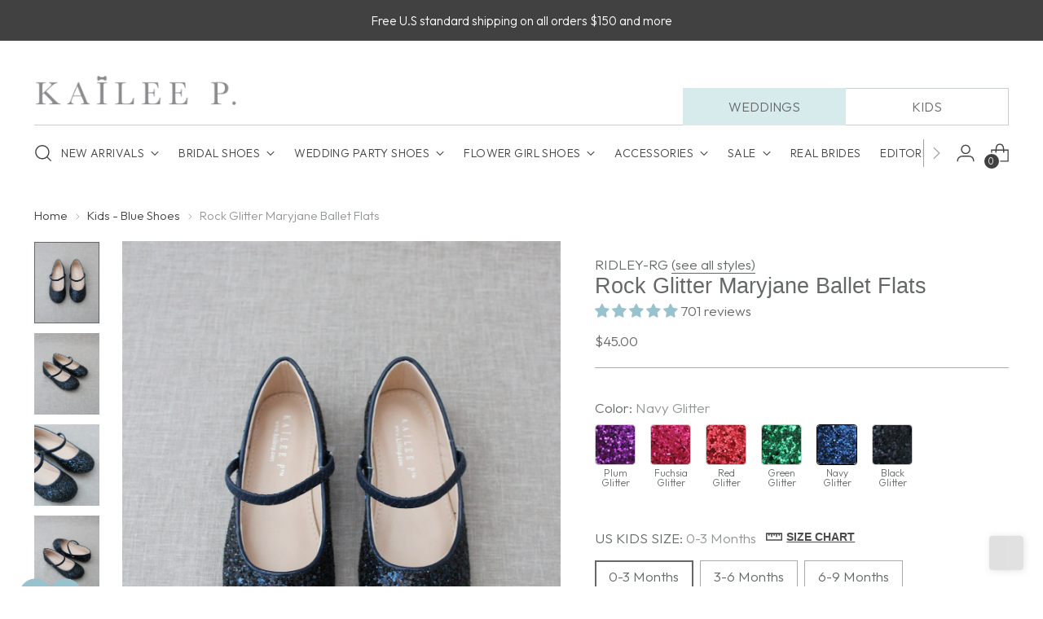

--- FILE ---
content_type: text/css
request_url: https://www.kaileep.com/cdn/shop/t/83/assets/custom.css?v=25269838932271265241765396625
body_size: 429
content:
.product-badge--sale{background:#a70100;color:#fff;padding-left:7px;padding-right:7px}span.pre-order-date,span.backorder-date{display:block;text-align:center;margin-top:10px;color:#a70100;font-size:16px;font-weight:600}@media (min-width: 960px){.footer__inner .footer__groups{justify-content:center}}.footer .footer__social .social-icons{margin-top:0}.footer .footer__social .social-icons li{width:30px;height:30px}.footer .footer__social .social-icons .icon{width:26px;height:26px}.product__meta .product__style a{border-bottom:1px solid}.product__color-swatches .product__color-swatches--inner{margin:0}.product__color-swatches .product__color-swatch--wrapper{display:flex;flex-direction:column;align-items:center;width:50px;margin-right:18px;margin-bottom:18px;vertical-align:top}.product__color-swatches .product__color-swatch--wrapper .product__color-swatch[data-shape=square]{aspect-ratio:1;box-shadow:none;width:50px;height:50px;margin:0;border:1px solid #CBCBCB;border-radius:4px}.product__color-swatches .product__color-swatch--wrapper .product__color-swatch[data-shape=square].selected{border-color:#000}.product__color-swatches .product__color-swatch--wrapper .product__color-swatch[data-shape=square]:before,.product__color-swatches .product__color-swatch--wrapper .product__color-swatch[data-shape=square]:after{display:none}.product__color-swatches .product__color-swatch--wrapper .product__color-swatch[data-shape=square] img{border-radius:4px}.product__color-swatches .product__color-swatch--wrapper .product__color-swatch--label{font-size:12px;line-height:1;text-align:center;text-transform:capitalize;margin-top:4px}.product__color-swatches[data-option-name*=size] .product__color-swatch--wrapper{position:relative}.product__color-swatches[data-option-name*=size] .product__color-swatch--wrapper .product__color-swatch{background:#fff}.product__color-swatches[data-option-name*=size] .product__color-swatch--wrapper .product__color-swatch img{display:none}.product__color-swatches[data-option-name*=size] .product__color-swatch--wrapper .product__color-swatch--label{position:absolute;left:0;top:0;width:100%;height:100%;margin-top:0;display:flex;align-items:center;justify-content:center;font-size:20px;pointer-events:none;overflow:hidden}.product__color-swatches[data-option-name*=size] .product__color-swatch--wrapper[data-option-value-big=true]{width:auto}.product__color-swatches[data-option-name*=size] .product__color-swatch--wrapper[data-option-value-big=true] .product__color-swatch[data-shape=square]{width:auto;height:auto;aspect-ratio:auto;padding:8px 6px;text-transform:uppercase}.product__color-swatches[data-option-name*=size] .product__color-swatch--wrapper[data-option-value-big=true] .product__color-swatch--label{display:none}.product-item--border-on-hover .product-item__inner .product-item__variant-info{opacity:1;position:relative;left:0;border:none}.product-item__inner .product-item__variant-info .product-swatches-options{opacity:1;pointer-events:all}.product-item__inner .product-item__variant-info .product-swatches-options ul li.product-swatches-options__item{cursor:pointer}@media (max-width: 959px){.product-item__inner .product-item__variant-info{display:block;opacity:1;visibility:visible;position:static;left:auto;border:0;margin-top:.5rem}.product-item__inner .product-item__variant-info .product-swatches-options{display:flex;flex-wrap:wrap;justify-content:center;gap:8px;opacity:1;pointer-events:auto}.product-item__inner .product-item__variant-info .product-swatches-options ul{margin:0;padding:0}}.load__more-trigger:not(.fully-loaded){display:flex;align-items:center;justify-content:center}.header__row-desktop.upper{flex-direction:column;align-items:flex-end}.header__row-desktop.lower{border-top:1px solid #C9CECF}.header__row-inner{display:flex;justify-content:space-between;align-items:flex-end;width:100%}.header-tabs{display:flex;align-items:flex-end;margin-bottom:-1px}.header-tabs a{font-size:16px;text-transform:uppercase;text-decoration:none;padding:10px;width:200px;max-width:calc(100vw / var(--tab-nav-size));text-align:center;border:1px solid #C9CECF;border-left:none;border-right:none;background-color:var(--color-background);color:#414141cc;cursor:pointer}.header-tabs a.active,.header-tabs a:first-child{border:none;border-top:1px solid #d7eaec;border-bottom:1px solid #d7eaec;color:var(--color-text);background:#d7eaec}.header-tabs a:last-child:not(.active){border-right:1px solid #C9CECF}.tab-navigation:not(.active){display:none}.header-tabs[data-kids-category=true] a:not([data-name=Kids]),.header-tabs a:not([data-name=Kids])[data-page*=kids]{border-color:#c9cecf!important;border-left:1px solid #C9CECF!important;background:transparent!important}.header-tabs[data-kids-category=true] a[data-name=Kids],.header-tabs a[data-name=Kids][data-page*=kids]{border-color:#d7eaec!important;background:#d7eaec!important}@media (max-width: 959px){.header__inner{display:flex;flex-direction:column-reverse}.header-tabs a:last-child:not(.active){border-right:none}.header-tabs a:first-child:not(.active),.header-tabs a:not(.active)+a:not(.active){border-left:none}.header__row-desktop.upper{display:block}.header__row-desktop.upper .header__cross-border,.header__row.header__row-desktop.upper .header__row-segment-desktop.left{display:none}.header__row.header__row-desktop.upper .header__row-segment-desktop.right{justify-content:center}.header__row-inner{margin-inline:calc(-1* var(--space-outer));width:100vw}.header-tabs{width:100%;display:grid;grid-template-columns:repeat(2,minmax(0,1fr))}.header-tabs a{width:auto;flex:1 0 auto}.header-tabs a.active{color:#414141;background:#d7eaec}}.except_date{text-align:center;margin-top:10px;color:#a70100;font-size:16px;font-weight:600}
/*# sourceMappingURL=/cdn/shop/t/83/assets/custom.css.map?v=25269838932271265241765396625 */


--- FILE ---
content_type: text/javascript; charset=utf-8
request_url: https://www.kaileep.com/products/satin-bow-hair-clips-for-girls-8.js
body_size: 2449
content:
{"id":4810883989590,"title":"Satin Bow Hair Clips for Girls","handle":"satin-bow-hair-clips-for-girls-8","description":"\u003cdiv id=\"i4c-draggable-container\" style=\"position: fixed; z-index: 1499; width: 0px; height: 0px;\"\u003e\n\u003cdiv data-reactroot=\"\" class=\"resolved\" style=\"all: initial;\"\u003e\u003c\/div\u003e\n\u003c\/div\u003e\n\u003cdiv id=\"i4c-dialogs-container\"\u003e\n\u003cp\u003e\u003cspan\u003e\u003cmeta charset=\"utf-8\"\u003e \u003cspan style=\"color: #ff2a00;\"\u003e\u003cstrong\u003e\u003c\/strong\u003e\u003c\/span\u003e\u003c\/span\u003e\u003cspan\u003eSatin bows to match the bows on our popular glitter shoes collection or to wear alone for more girly look. You can purchase these bows as a SINGLE hair clips. \u003c\/span\u003e\u003cbr\u003e\u003cbr\u003eDETAIL:\u003c\/p\u003e\n\u003cul\u003e\n\u003cli\u003eMeasurement:  SMALL: 4.25 INCHES \/ LARGE: 4.75 INCHES\u003c\/li\u003e\n\u003cli\u003eClip:  alligator clip\u003c\/li\u003e\n\u003cli\u003eHandmade\u003c\/li\u003e\n\u003c\/ul\u003e\n\u003c\/div\u003e\n\u003cdiv id=\"i4c-dialogs-container\"\u003e\u003c\/div\u003e\n\u003cdiv id=\"i4c-dialogs-container\"\u003e\u003c\/div\u003e","published_at":"2020-07-31T13:37:42-07:00","created_at":"2020-07-14T18:27:15-07:00","vendor":"KAILEE P","type":"Hair Clips","tags":["ACCESSORIES","aqua blue wedding flats","baby hair accessories","baby hair clips","blue bow hair clips","bow hair clips","bow toddler hair clips","classic blue bow","hair bow for girls","hair bow for toddler girls","hair clips","hairclips for girls","handmade hairclips","HOLIDAY22","light blue bow","Tiffany blue shoes"],"price":700,"price_min":700,"price_max":1000,"available":true,"price_varies":true,"compare_at_price":null,"compare_at_price_min":0,"compare_at_price_max":0,"compare_at_price_varies":false,"variants":[{"id":33022114693206,"title":"Navy \/ Hair Clip - Small","option1":"Navy","option2":"Hair Clip - Small","option3":null,"sku":"SATIN HAIR CLIP SMALL - NAVY - DIYACC","requires_shipping":true,"taxable":true,"featured_image":{"id":15453966630998,"product_id":4810883989590,"position":2,"created_at":"2020-07-14T18:27:51-07:00","updated_at":"2020-07-14T18:27:52-07:00","alt":"Satin Bow Hair Clips for GirlsHair Clips","width":794,"height":994,"src":"https:\/\/cdn.shopify.com\/s\/files\/1\/1288\/6227\/products\/il_794xN.1761308960_dc1e_05a92395-34c1-4634-a0a3-3945c61bb22a.jpg?v=1594776472","variant_ids":[33022114693206,33022114725974]},"available":true,"name":"Satin Bow Hair Clips for Girls - Navy \/ Hair Clip - Small","public_title":"Navy \/ Hair Clip - Small","options":["Navy","Hair Clip - Small"],"price":700,"weight":9,"compare_at_price":null,"inventory_quantity":24,"inventory_management":"shopify","inventory_policy":"deny","barcode":"SATIN HAIR CLIP SMALL - NAVY","featured_media":{"alt":"Satin Bow Hair Clips for GirlsHair Clips","id":7627274682454,"position":2,"preview_image":{"aspect_ratio":0.799,"height":994,"width":794,"src":"https:\/\/cdn.shopify.com\/s\/files\/1\/1288\/6227\/products\/il_794xN.1761308960_dc1e_05a92395-34c1-4634-a0a3-3945c61bb22a.jpg?v=1594776472"}},"requires_selling_plan":false,"selling_plan_allocations":[]},{"id":33022114725974,"title":"Navy \/ Hair Clip - Large","option1":"Navy","option2":"Hair Clip - Large","option3":null,"sku":"SATIN HAIR CLIP LARGE - NAVY - DIYACC","requires_shipping":true,"taxable":true,"featured_image":{"id":15453966630998,"product_id":4810883989590,"position":2,"created_at":"2020-07-14T18:27:51-07:00","updated_at":"2020-07-14T18:27:52-07:00","alt":"Satin Bow Hair Clips for GirlsHair Clips","width":794,"height":994,"src":"https:\/\/cdn.shopify.com\/s\/files\/1\/1288\/6227\/products\/il_794xN.1761308960_dc1e_05a92395-34c1-4634-a0a3-3945c61bb22a.jpg?v=1594776472","variant_ids":[33022114693206,33022114725974]},"available":true,"name":"Satin Bow Hair Clips for Girls - Navy \/ Hair Clip - Large","public_title":"Navy \/ Hair Clip - Large","options":["Navy","Hair Clip - Large"],"price":1000,"weight":9,"compare_at_price":null,"inventory_quantity":24,"inventory_management":"shopify","inventory_policy":"deny","barcode":"SATIN HAIR CLIP LARGE - NAVY","featured_media":{"alt":"Satin Bow Hair Clips for GirlsHair Clips","id":7627274682454,"position":2,"preview_image":{"aspect_ratio":0.799,"height":994,"width":794,"src":"https:\/\/cdn.shopify.com\/s\/files\/1\/1288\/6227\/products\/il_794xN.1761308960_dc1e_05a92395-34c1-4634-a0a3-3945c61bb22a.jpg?v=1594776472"}},"requires_selling_plan":false,"selling_plan_allocations":[]},{"id":33022114758742,"title":"Navy \/ Headband - Small","option1":"Navy","option2":"Headband - Small","option3":null,"sku":"SATIN HEADBAND SMALL - NAVY - DIYACC","requires_shipping":true,"taxable":true,"featured_image":{"id":22909860937902,"product_id":4810883989590,"position":3,"created_at":"2020-12-03T14:09:30-08:00","updated_at":"2020-12-03T14:09:32-08:00","alt":"Satin Bow Hair Clips for GirlsHair Clips","width":3456,"height":4320,"src":"https:\/\/cdn.shopify.com\/s\/files\/1\/1288\/6227\/products\/image_59fa73c7-e9c1-4ed6-8406-6280a79c8b37.jpg?v=1607033372","variant_ids":[33022114758742,33022114791510]},"available":true,"name":"Satin Bow Hair Clips for Girls - Navy \/ Headband - Small","public_title":"Navy \/ Headband - Small","options":["Navy","Headband - Small"],"price":700,"weight":9,"compare_at_price":null,"inventory_quantity":24,"inventory_management":"shopify","inventory_policy":"deny","barcode":"SATIN HEADBAND SMALL - NAVY","featured_media":{"alt":"Satin Bow Hair Clips for GirlsHair Clips","id":15080395964590,"position":3,"preview_image":{"aspect_ratio":0.8,"height":4320,"width":3456,"src":"https:\/\/cdn.shopify.com\/s\/files\/1\/1288\/6227\/products\/image_59fa73c7-e9c1-4ed6-8406-6280a79c8b37.jpg?v=1607033372"}},"requires_selling_plan":false,"selling_plan_allocations":[]},{"id":33022114791510,"title":"Navy \/ Headband - Large","option1":"Navy","option2":"Headband - Large","option3":null,"sku":"SATIN HEADBAND LARGE - NAVY - DIYACC","requires_shipping":true,"taxable":true,"featured_image":{"id":22909860937902,"product_id":4810883989590,"position":3,"created_at":"2020-12-03T14:09:30-08:00","updated_at":"2020-12-03T14:09:32-08:00","alt":"Satin Bow Hair Clips for GirlsHair Clips","width":3456,"height":4320,"src":"https:\/\/cdn.shopify.com\/s\/files\/1\/1288\/6227\/products\/image_59fa73c7-e9c1-4ed6-8406-6280a79c8b37.jpg?v=1607033372","variant_ids":[33022114758742,33022114791510]},"available":true,"name":"Satin Bow Hair Clips for Girls - Navy \/ Headband - Large","public_title":"Navy \/ Headband - Large","options":["Navy","Headband - Large"],"price":1000,"weight":9,"compare_at_price":null,"inventory_quantity":24,"inventory_management":"shopify","inventory_policy":"deny","barcode":"SATIN HEADBAND LARGE - NAVY","featured_media":{"alt":"Satin Bow Hair Clips for GirlsHair Clips","id":15080395964590,"position":3,"preview_image":{"aspect_ratio":0.8,"height":4320,"width":3456,"src":"https:\/\/cdn.shopify.com\/s\/files\/1\/1288\/6227\/products\/image_59fa73c7-e9c1-4ed6-8406-6280a79c8b37.jpg?v=1607033372"}},"requires_selling_plan":false,"selling_plan_allocations":[]},{"id":33022114824278,"title":"Classic Blue \/ Hair Clip - Small","option1":"Classic Blue","option2":"Hair Clip - Small","option3":null,"sku":"SATIN HAIR CLIP SMALL - CLASSIC BLUE - DIYACC","requires_shipping":true,"taxable":true,"featured_image":{"id":15453966794838,"product_id":4810883989590,"position":4,"created_at":"2020-07-14T18:27:51-07:00","updated_at":"2020-07-14T18:27:53-07:00","alt":"Satin Bow Hair Clips for GirlsHair Clips","width":3456,"height":4320,"src":"https:\/\/cdn.shopify.com\/s\/files\/1\/1288\/6227\/products\/image_878d8a85-1094-4b3f-bc08-3214c513bdd6.jpg?v=1594776473","variant_ids":[33022114824278,33022114857046]},"available":true,"name":"Satin Bow Hair Clips for Girls - Classic Blue \/ Hair Clip - Small","public_title":"Classic Blue \/ Hair Clip - Small","options":["Classic Blue","Hair Clip - Small"],"price":700,"weight":9,"compare_at_price":null,"inventory_quantity":24,"inventory_management":"shopify","inventory_policy":"deny","barcode":"SATIN HAIR CLIP SMALL - CLASSIC BLUE","featured_media":{"alt":"Satin Bow Hair Clips for GirlsHair Clips","id":7627274649686,"position":4,"preview_image":{"aspect_ratio":0.8,"height":4320,"width":3456,"src":"https:\/\/cdn.shopify.com\/s\/files\/1\/1288\/6227\/products\/image_878d8a85-1094-4b3f-bc08-3214c513bdd6.jpg?v=1594776473"}},"requires_selling_plan":false,"selling_plan_allocations":[]},{"id":33022114857046,"title":"Classic Blue \/ Hair Clip - Large","option1":"Classic Blue","option2":"Hair Clip - Large","option3":null,"sku":"SATIN HAIR CLIP LARGE - CLASSIC BLUE - DIYACC","requires_shipping":true,"taxable":true,"featured_image":{"id":15453966794838,"product_id":4810883989590,"position":4,"created_at":"2020-07-14T18:27:51-07:00","updated_at":"2020-07-14T18:27:53-07:00","alt":"Satin Bow Hair Clips for GirlsHair Clips","width":3456,"height":4320,"src":"https:\/\/cdn.shopify.com\/s\/files\/1\/1288\/6227\/products\/image_878d8a85-1094-4b3f-bc08-3214c513bdd6.jpg?v=1594776473","variant_ids":[33022114824278,33022114857046]},"available":true,"name":"Satin Bow Hair Clips for Girls - Classic Blue \/ Hair Clip - Large","public_title":"Classic Blue \/ Hair Clip - Large","options":["Classic Blue","Hair Clip - Large"],"price":1000,"weight":9,"compare_at_price":null,"inventory_quantity":24,"inventory_management":"shopify","inventory_policy":"deny","barcode":"SATIN HAIR CLIP LARGE - CLASSIC BLUE","featured_media":{"alt":"Satin Bow Hair Clips for GirlsHair Clips","id":7627274649686,"position":4,"preview_image":{"aspect_ratio":0.8,"height":4320,"width":3456,"src":"https:\/\/cdn.shopify.com\/s\/files\/1\/1288\/6227\/products\/image_878d8a85-1094-4b3f-bc08-3214c513bdd6.jpg?v=1594776473"}},"requires_selling_plan":false,"selling_plan_allocations":[]},{"id":33022114889814,"title":"Classic Blue \/ Headband - Small","option1":"Classic Blue","option2":"Headband - Small","option3":null,"sku":"SATIN HEADBAND SMALL - CLASSIC BLUE - DIYACC","requires_shipping":true,"taxable":true,"featured_image":{"id":22909861560494,"product_id":4810883989590,"position":5,"created_at":"2020-12-03T14:09:32-08:00","updated_at":"2020-12-03T14:09:35-08:00","alt":"Satin Bow Hair Clips for GirlsHair Clips","width":3305,"height":4130,"src":"https:\/\/cdn.shopify.com\/s\/files\/1\/1288\/6227\/products\/image_c21a961c-8b48-42d6-bf72-cf60d4d82ec0.jpg?v=1607033375","variant_ids":[33022114889814,33022114922582]},"available":true,"name":"Satin Bow Hair Clips for Girls - Classic Blue \/ Headband - Small","public_title":"Classic Blue \/ Headband - Small","options":["Classic Blue","Headband - Small"],"price":700,"weight":9,"compare_at_price":null,"inventory_quantity":24,"inventory_management":"shopify","inventory_policy":"deny","barcode":"SATIN HEADBAND SMALL - CLASSIC BLUE","featured_media":{"alt":"Satin Bow Hair Clips for GirlsHair Clips","id":15080396161198,"position":5,"preview_image":{"aspect_ratio":0.8,"height":4130,"width":3305,"src":"https:\/\/cdn.shopify.com\/s\/files\/1\/1288\/6227\/products\/image_c21a961c-8b48-42d6-bf72-cf60d4d82ec0.jpg?v=1607033375"}},"requires_selling_plan":false,"selling_plan_allocations":[]},{"id":33022114922582,"title":"Classic Blue \/ Headband - Large","option1":"Classic Blue","option2":"Headband - Large","option3":null,"sku":"SATIN HEADBAND LARGE - CLASSIC BLUE - DIYACC","requires_shipping":true,"taxable":true,"featured_image":{"id":22909861560494,"product_id":4810883989590,"position":5,"created_at":"2020-12-03T14:09:32-08:00","updated_at":"2020-12-03T14:09:35-08:00","alt":"Satin Bow Hair Clips for GirlsHair Clips","width":3305,"height":4130,"src":"https:\/\/cdn.shopify.com\/s\/files\/1\/1288\/6227\/products\/image_c21a961c-8b48-42d6-bf72-cf60d4d82ec0.jpg?v=1607033375","variant_ids":[33022114889814,33022114922582]},"available":true,"name":"Satin Bow Hair Clips for Girls - Classic Blue \/ Headband - Large","public_title":"Classic Blue \/ Headband - Large","options":["Classic Blue","Headband - Large"],"price":1000,"weight":9,"compare_at_price":null,"inventory_quantity":24,"inventory_management":"shopify","inventory_policy":"deny","barcode":"SATIN HEADBAND LARGE - CLASSIC BLUE","featured_media":{"alt":"Satin Bow Hair Clips for GirlsHair Clips","id":15080396161198,"position":5,"preview_image":{"aspect_ratio":0.8,"height":4130,"width":3305,"src":"https:\/\/cdn.shopify.com\/s\/files\/1\/1288\/6227\/products\/image_c21a961c-8b48-42d6-bf72-cf60d4d82ec0.jpg?v=1607033375"}},"requires_selling_plan":false,"selling_plan_allocations":[]},{"id":33022114955350,"title":"Royal Blue \/ Hair Clip - Small","option1":"Royal Blue","option2":"Hair Clip - Small","option3":null,"sku":"SATIN HAIR CLIP SMALL - ROYAL BLUE - DIYACC","requires_shipping":true,"taxable":true,"featured_image":{"id":15453966729302,"product_id":4810883989590,"position":6,"created_at":"2020-07-14T18:27:51-07:00","updated_at":"2020-07-14T18:27:53-07:00","alt":"Satin Bow Hair Clips for GirlsHair Clips","width":794,"height":994,"src":"https:\/\/cdn.shopify.com\/s\/files\/1\/1288\/6227\/products\/il_794xN.1761308958_4vq3_d24fd009-ce9f-4e2f-83d5-992744c8dd1f.jpg?v=1594776473","variant_ids":[33022114955350,33022114988118]},"available":true,"name":"Satin Bow Hair Clips for Girls - Royal Blue \/ Hair Clip - Small","public_title":"Royal Blue \/ Hair Clip - Small","options":["Royal Blue","Hair Clip - Small"],"price":700,"weight":9,"compare_at_price":null,"inventory_quantity":24,"inventory_management":"shopify","inventory_policy":"deny","barcode":"SATIN HAIR CLIP SMALL - ROYAL BLUE","featured_media":{"alt":"Satin Bow Hair Clips for GirlsHair Clips","id":7627274616918,"position":6,"preview_image":{"aspect_ratio":0.799,"height":994,"width":794,"src":"https:\/\/cdn.shopify.com\/s\/files\/1\/1288\/6227\/products\/il_794xN.1761308958_4vq3_d24fd009-ce9f-4e2f-83d5-992744c8dd1f.jpg?v=1594776473"}},"requires_selling_plan":false,"selling_plan_allocations":[]},{"id":33022114988118,"title":"Royal Blue \/ Hair Clip - Large","option1":"Royal Blue","option2":"Hair Clip - Large","option3":null,"sku":"SATIN HAIR CLIP LARGE - ROYAL BLUE - DIYACC","requires_shipping":true,"taxable":true,"featured_image":{"id":15453966729302,"product_id":4810883989590,"position":6,"created_at":"2020-07-14T18:27:51-07:00","updated_at":"2020-07-14T18:27:53-07:00","alt":"Satin Bow Hair Clips for GirlsHair Clips","width":794,"height":994,"src":"https:\/\/cdn.shopify.com\/s\/files\/1\/1288\/6227\/products\/il_794xN.1761308958_4vq3_d24fd009-ce9f-4e2f-83d5-992744c8dd1f.jpg?v=1594776473","variant_ids":[33022114955350,33022114988118]},"available":true,"name":"Satin Bow Hair Clips for Girls - Royal Blue \/ Hair Clip - Large","public_title":"Royal Blue \/ Hair Clip - Large","options":["Royal Blue","Hair Clip - Large"],"price":1000,"weight":9,"compare_at_price":null,"inventory_quantity":24,"inventory_management":"shopify","inventory_policy":"deny","barcode":"SATIN HAIR CLIP LARGE - ROYAL BLUE","featured_media":{"alt":"Satin Bow Hair Clips for GirlsHair Clips","id":7627274616918,"position":6,"preview_image":{"aspect_ratio":0.799,"height":994,"width":794,"src":"https:\/\/cdn.shopify.com\/s\/files\/1\/1288\/6227\/products\/il_794xN.1761308958_4vq3_d24fd009-ce9f-4e2f-83d5-992744c8dd1f.jpg?v=1594776473"}},"requires_selling_plan":false,"selling_plan_allocations":[]},{"id":33022115020886,"title":"Royal Blue \/ Headband - Small","option1":"Royal Blue","option2":"Headband - Small","option3":null,"sku":"SATIN HEADBAND SMALL - ROYAL BLUE - DIYACC","requires_shipping":true,"taxable":true,"featured_image":{"id":22909861855406,"product_id":4810883989590,"position":7,"created_at":"2020-12-03T14:09:34-08:00","updated_at":"2020-12-03T14:09:38-08:00","alt":"Satin Bow Hair Clips for GirlsHair Clips","width":3456,"height":4320,"src":"https:\/\/cdn.shopify.com\/s\/files\/1\/1288\/6227\/products\/image_f284e8dd-2f42-4a46-8ae0-0302b9bf6096.jpg?v=1607033378","variant_ids":[33022115020886,33022115053654]},"available":true,"name":"Satin Bow Hair Clips for Girls - Royal Blue \/ Headband - Small","public_title":"Royal Blue \/ Headband - Small","options":["Royal Blue","Headband - Small"],"price":700,"weight":9,"compare_at_price":null,"inventory_quantity":24,"inventory_management":"shopify","inventory_policy":"deny","barcode":"SATIN HEADBAND SMALL - ROYAL BLUE","featured_media":{"alt":"Satin Bow Hair Clips for GirlsHair Clips","id":15080396390574,"position":7,"preview_image":{"aspect_ratio":0.8,"height":4320,"width":3456,"src":"https:\/\/cdn.shopify.com\/s\/files\/1\/1288\/6227\/products\/image_f284e8dd-2f42-4a46-8ae0-0302b9bf6096.jpg?v=1607033378"}},"requires_selling_plan":false,"selling_plan_allocations":[]},{"id":33022115053654,"title":"Royal Blue \/ Headband - Large","option1":"Royal Blue","option2":"Headband - Large","option3":null,"sku":"SATIN HEADBAND LARGE - ROYAL BLUE - DIYACC","requires_shipping":true,"taxable":true,"featured_image":{"id":22909861855406,"product_id":4810883989590,"position":7,"created_at":"2020-12-03T14:09:34-08:00","updated_at":"2020-12-03T14:09:38-08:00","alt":"Satin Bow Hair Clips for GirlsHair Clips","width":3456,"height":4320,"src":"https:\/\/cdn.shopify.com\/s\/files\/1\/1288\/6227\/products\/image_f284e8dd-2f42-4a46-8ae0-0302b9bf6096.jpg?v=1607033378","variant_ids":[33022115020886,33022115053654]},"available":true,"name":"Satin Bow Hair Clips for Girls - Royal Blue \/ Headband - Large","public_title":"Royal Blue \/ Headband - Large","options":["Royal Blue","Headband - Large"],"price":1000,"weight":9,"compare_at_price":null,"inventory_quantity":24,"inventory_management":"shopify","inventory_policy":"deny","barcode":"SATIN HEADBAND LARGE - ROYAL BLUE","featured_media":{"alt":"Satin Bow Hair Clips for GirlsHair Clips","id":15080396390574,"position":7,"preview_image":{"aspect_ratio":0.8,"height":4320,"width":3456,"src":"https:\/\/cdn.shopify.com\/s\/files\/1\/1288\/6227\/products\/image_f284e8dd-2f42-4a46-8ae0-0302b9bf6096.jpg?v=1607033378"}},"requires_selling_plan":false,"selling_plan_allocations":[]},{"id":33022115086422,"title":"Dusty Blue \/ Hair Clip - Small","option1":"Dusty Blue","option2":"Hair Clip - Small","option3":null,"sku":"SATIN HAIR CLIP SMALL - DUSTY BLUE - DIYACC","requires_shipping":true,"taxable":true,"featured_image":{"id":15453966663766,"product_id":4810883989590,"position":8,"created_at":"2020-07-14T18:27:51-07:00","updated_at":"2020-07-14T18:27:52-07:00","alt":"Satin Bow Hair Clips for GirlsHair Clips","width":794,"height":994,"src":"https:\/\/cdn.shopify.com\/s\/files\/1\/1288\/6227\/products\/il_794xN.1808763983_fqir_74448c8a-a825-43a5-b76f-7ea3d722e01f.jpg?v=1594776472","variant_ids":[33022115086422,33022115119190]},"available":true,"name":"Satin Bow Hair Clips for Girls - Dusty Blue \/ Hair Clip - Small","public_title":"Dusty Blue \/ Hair Clip - Small","options":["Dusty Blue","Hair Clip - Small"],"price":700,"weight":9,"compare_at_price":null,"inventory_quantity":24,"inventory_management":"shopify","inventory_policy":"deny","barcode":"SATIN HAIR CLIP SMALL - DUSTY BLUE","featured_media":{"alt":"Satin Bow Hair Clips for GirlsHair Clips","id":7627274584150,"position":8,"preview_image":{"aspect_ratio":0.799,"height":994,"width":794,"src":"https:\/\/cdn.shopify.com\/s\/files\/1\/1288\/6227\/products\/il_794xN.1808763983_fqir_74448c8a-a825-43a5-b76f-7ea3d722e01f.jpg?v=1594776472"}},"requires_selling_plan":false,"selling_plan_allocations":[]},{"id":33022115119190,"title":"Dusty Blue \/ Hair Clip - Large","option1":"Dusty Blue","option2":"Hair Clip - Large","option3":null,"sku":"SATIN HAIR CLIP LARGE - DUSTY BLUE - DIYACC","requires_shipping":true,"taxable":true,"featured_image":{"id":15453966663766,"product_id":4810883989590,"position":8,"created_at":"2020-07-14T18:27:51-07:00","updated_at":"2020-07-14T18:27:52-07:00","alt":"Satin Bow Hair Clips for GirlsHair Clips","width":794,"height":994,"src":"https:\/\/cdn.shopify.com\/s\/files\/1\/1288\/6227\/products\/il_794xN.1808763983_fqir_74448c8a-a825-43a5-b76f-7ea3d722e01f.jpg?v=1594776472","variant_ids":[33022115086422,33022115119190]},"available":true,"name":"Satin Bow Hair Clips for Girls - Dusty Blue \/ Hair Clip - Large","public_title":"Dusty Blue \/ Hair Clip - Large","options":["Dusty Blue","Hair Clip - Large"],"price":1000,"weight":9,"compare_at_price":null,"inventory_quantity":24,"inventory_management":"shopify","inventory_policy":"deny","barcode":"SATIN HAIR CLIP LARGE - DUSTY BLUE","featured_media":{"alt":"Satin Bow Hair Clips for GirlsHair Clips","id":7627274584150,"position":8,"preview_image":{"aspect_ratio":0.799,"height":994,"width":794,"src":"https:\/\/cdn.shopify.com\/s\/files\/1\/1288\/6227\/products\/il_794xN.1808763983_fqir_74448c8a-a825-43a5-b76f-7ea3d722e01f.jpg?v=1594776472"}},"requires_selling_plan":false,"selling_plan_allocations":[]},{"id":33022115151958,"title":"Dusty Blue \/ Headband - Small","option1":"Dusty Blue","option2":"Headband - Small","option3":null,"sku":"SATIN HEADBAND SMALL - DUSTY BLUE - DIYACC","requires_shipping":true,"taxable":true,"featured_image":{"id":22909862641838,"product_id":4810883989590,"position":9,"created_at":"2020-12-03T14:09:38-08:00","updated_at":"2020-12-03T14:09:41-08:00","alt":"Satin Bow Hair Clips for GirlsHair Clips","width":3375,"height":4219,"src":"https:\/\/cdn.shopify.com\/s\/files\/1\/1288\/6227\/products\/image_33059bb8-9405-4ab2-aafa-53ffcb04cfb7.jpg?v=1607033381","variant_ids":[33022115151958,33022115184726]},"available":true,"name":"Satin Bow Hair Clips for Girls - Dusty Blue \/ Headband - Small","public_title":"Dusty Blue \/ Headband - Small","options":["Dusty Blue","Headband - Small"],"price":700,"weight":9,"compare_at_price":null,"inventory_quantity":24,"inventory_management":"shopify","inventory_policy":"deny","barcode":"SATIN HEADBAND SMALL - DUSTY BLUE","featured_media":{"alt":"Satin Bow Hair Clips for GirlsHair Clips","id":15080397078702,"position":9,"preview_image":{"aspect_ratio":0.8,"height":4219,"width":3375,"src":"https:\/\/cdn.shopify.com\/s\/files\/1\/1288\/6227\/products\/image_33059bb8-9405-4ab2-aafa-53ffcb04cfb7.jpg?v=1607033381"}},"requires_selling_plan":false,"selling_plan_allocations":[]},{"id":33022115184726,"title":"Dusty Blue \/ Headband - Large","option1":"Dusty Blue","option2":"Headband - Large","option3":null,"sku":"SATIN HEADBAND LARGE - DUSTY BLUE - DIYACC","requires_shipping":true,"taxable":true,"featured_image":{"id":22909862641838,"product_id":4810883989590,"position":9,"created_at":"2020-12-03T14:09:38-08:00","updated_at":"2020-12-03T14:09:41-08:00","alt":"Satin Bow Hair Clips for GirlsHair Clips","width":3375,"height":4219,"src":"https:\/\/cdn.shopify.com\/s\/files\/1\/1288\/6227\/products\/image_33059bb8-9405-4ab2-aafa-53ffcb04cfb7.jpg?v=1607033381","variant_ids":[33022115151958,33022115184726]},"available":true,"name":"Satin Bow Hair Clips for Girls - Dusty Blue \/ Headband - Large","public_title":"Dusty Blue \/ Headband - Large","options":["Dusty Blue","Headband - Large"],"price":1000,"weight":9,"compare_at_price":null,"inventory_quantity":24,"inventory_management":"shopify","inventory_policy":"deny","barcode":"SATIN HEADBAND LARGE - DUSTY BLUE","featured_media":{"alt":"Satin Bow Hair Clips for GirlsHair Clips","id":15080397078702,"position":9,"preview_image":{"aspect_ratio":0.8,"height":4219,"width":3375,"src":"https:\/\/cdn.shopify.com\/s\/files\/1\/1288\/6227\/products\/image_33059bb8-9405-4ab2-aafa-53ffcb04cfb7.jpg?v=1607033381"}},"requires_selling_plan":false,"selling_plan_allocations":[]},{"id":33022115217494,"title":"Light Blue \/ Hair Clip - Small","option1":"Light Blue","option2":"Hair Clip - Small","option3":null,"sku":"SATIN HAIR CLIP SMALL - LIGHT BLUE - DIYACC","requires_shipping":true,"taxable":true,"featured_image":{"id":15453966696534,"product_id":4810883989590,"position":10,"created_at":"2020-07-14T18:27:51-07:00","updated_at":"2020-07-14T18:27:53-07:00","alt":"Satin Bow Hair Clips for GirlsHair Clips","width":794,"height":994,"src":"https:\/\/cdn.shopify.com\/s\/files\/1\/1288\/6227\/products\/il_794xN.1761309042_j4wo_76a3fcd3-429b-4528-9edc-9b511354107f.jpg?v=1594776473","variant_ids":[33022115217494,33022115250262]},"available":true,"name":"Satin Bow Hair Clips for Girls - Light Blue \/ Hair Clip - Small","public_title":"Light Blue \/ Hair Clip - Small","options":["Light Blue","Hair Clip - Small"],"price":700,"weight":9,"compare_at_price":null,"inventory_quantity":24,"inventory_management":"shopify","inventory_policy":"deny","barcode":"SATIN HAIR CLIP SMALL - LIGHT BLUE","featured_media":{"alt":"Satin Bow Hair Clips for GirlsHair Clips","id":7627274551382,"position":10,"preview_image":{"aspect_ratio":0.799,"height":994,"width":794,"src":"https:\/\/cdn.shopify.com\/s\/files\/1\/1288\/6227\/products\/il_794xN.1761309042_j4wo_76a3fcd3-429b-4528-9edc-9b511354107f.jpg?v=1594776473"}},"requires_selling_plan":false,"selling_plan_allocations":[]},{"id":33022115250262,"title":"Light Blue \/ Hair Clip - Large","option1":"Light Blue","option2":"Hair Clip - Large","option3":null,"sku":"SATIN HAIR CLIP LARGE - LIGHT BLUE - DIYACC","requires_shipping":true,"taxable":true,"featured_image":{"id":15453966696534,"product_id":4810883989590,"position":10,"created_at":"2020-07-14T18:27:51-07:00","updated_at":"2020-07-14T18:27:53-07:00","alt":"Satin Bow Hair Clips for GirlsHair Clips","width":794,"height":994,"src":"https:\/\/cdn.shopify.com\/s\/files\/1\/1288\/6227\/products\/il_794xN.1761309042_j4wo_76a3fcd3-429b-4528-9edc-9b511354107f.jpg?v=1594776473","variant_ids":[33022115217494,33022115250262]},"available":true,"name":"Satin Bow Hair Clips for Girls - Light Blue \/ Hair Clip - Large","public_title":"Light Blue \/ Hair Clip - Large","options":["Light Blue","Hair Clip - Large"],"price":1000,"weight":9,"compare_at_price":null,"inventory_quantity":24,"inventory_management":"shopify","inventory_policy":"deny","barcode":"SATIN HAIR CLIP LARGE - LIGHT BLUE","featured_media":{"alt":"Satin Bow Hair Clips for GirlsHair Clips","id":7627274551382,"position":10,"preview_image":{"aspect_ratio":0.799,"height":994,"width":794,"src":"https:\/\/cdn.shopify.com\/s\/files\/1\/1288\/6227\/products\/il_794xN.1761309042_j4wo_76a3fcd3-429b-4528-9edc-9b511354107f.jpg?v=1594776473"}},"requires_selling_plan":false,"selling_plan_allocations":[]},{"id":33022115283030,"title":"Light Blue \/ Headband - Small","option1":"Light Blue","option2":"Headband - Small","option3":null,"sku":"SATIN HEADBAND SMALL - LIGHT BLUE - DIYACC","requires_shipping":true,"taxable":true,"featured_image":{"id":22909862674606,"product_id":4810883989590,"position":11,"created_at":"2020-12-03T14:09:39-08:00","updated_at":"2020-12-03T14:09:42-08:00","alt":"Satin Bow Hair Clips for GirlsHair Clips","width":3456,"height":4320,"src":"https:\/\/cdn.shopify.com\/s\/files\/1\/1288\/6227\/products\/image_e34289f2-0d07-4a14-af5b-177452a8f80f.jpg?v=1607033382","variant_ids":[33022115283030,33022115315798]},"available":true,"name":"Satin Bow Hair Clips for Girls - Light Blue \/ Headband - Small","public_title":"Light Blue \/ Headband - Small","options":["Light Blue","Headband - Small"],"price":700,"weight":9,"compare_at_price":null,"inventory_quantity":24,"inventory_management":"shopify","inventory_policy":"deny","barcode":"SATIN HEADBAND SMALL - LIGHT BLUE","featured_media":{"alt":"Satin Bow Hair Clips for GirlsHair Clips","id":15080397177006,"position":11,"preview_image":{"aspect_ratio":0.8,"height":4320,"width":3456,"src":"https:\/\/cdn.shopify.com\/s\/files\/1\/1288\/6227\/products\/image_e34289f2-0d07-4a14-af5b-177452a8f80f.jpg?v=1607033382"}},"requires_selling_plan":false,"selling_plan_allocations":[]},{"id":33022115315798,"title":"Light Blue \/ Headband - Large","option1":"Light Blue","option2":"Headband - Large","option3":null,"sku":"SATIN HEADBAND LARGE - LIGHT BLUE - DIYACC","requires_shipping":true,"taxable":true,"featured_image":{"id":22909862674606,"product_id":4810883989590,"position":11,"created_at":"2020-12-03T14:09:39-08:00","updated_at":"2020-12-03T14:09:42-08:00","alt":"Satin Bow Hair Clips for GirlsHair Clips","width":3456,"height":4320,"src":"https:\/\/cdn.shopify.com\/s\/files\/1\/1288\/6227\/products\/image_e34289f2-0d07-4a14-af5b-177452a8f80f.jpg?v=1607033382","variant_ids":[33022115283030,33022115315798]},"available":true,"name":"Satin Bow Hair Clips for Girls - Light Blue \/ Headband - Large","public_title":"Light Blue \/ Headband - Large","options":["Light Blue","Headband - Large"],"price":1000,"weight":9,"compare_at_price":null,"inventory_quantity":24,"inventory_management":"shopify","inventory_policy":"deny","barcode":"SATIN HEADBAND LARGE - LIGHT BLUE","featured_media":{"alt":"Satin Bow Hair Clips for GirlsHair Clips","id":15080397177006,"position":11,"preview_image":{"aspect_ratio":0.8,"height":4320,"width":3456,"src":"https:\/\/cdn.shopify.com\/s\/files\/1\/1288\/6227\/products\/image_e34289f2-0d07-4a14-af5b-177452a8f80f.jpg?v=1607033382"}},"requires_selling_plan":false,"selling_plan_allocations":[]}],"images":["\/\/cdn.shopify.com\/s\/files\/1\/1288\/6227\/products\/image_b205bfee-cd1c-4fa8-a087-33564f18a2c0.jpg?v=1594776473","\/\/cdn.shopify.com\/s\/files\/1\/1288\/6227\/products\/il_794xN.1761308960_dc1e_05a92395-34c1-4634-a0a3-3945c61bb22a.jpg?v=1594776472","\/\/cdn.shopify.com\/s\/files\/1\/1288\/6227\/products\/image_59fa73c7-e9c1-4ed6-8406-6280a79c8b37.jpg?v=1607033372","\/\/cdn.shopify.com\/s\/files\/1\/1288\/6227\/products\/image_878d8a85-1094-4b3f-bc08-3214c513bdd6.jpg?v=1594776473","\/\/cdn.shopify.com\/s\/files\/1\/1288\/6227\/products\/image_c21a961c-8b48-42d6-bf72-cf60d4d82ec0.jpg?v=1607033375","\/\/cdn.shopify.com\/s\/files\/1\/1288\/6227\/products\/il_794xN.1761308958_4vq3_d24fd009-ce9f-4e2f-83d5-992744c8dd1f.jpg?v=1594776473","\/\/cdn.shopify.com\/s\/files\/1\/1288\/6227\/products\/image_f284e8dd-2f42-4a46-8ae0-0302b9bf6096.jpg?v=1607033378","\/\/cdn.shopify.com\/s\/files\/1\/1288\/6227\/products\/il_794xN.1808763983_fqir_74448c8a-a825-43a5-b76f-7ea3d722e01f.jpg?v=1594776472","\/\/cdn.shopify.com\/s\/files\/1\/1288\/6227\/products\/image_33059bb8-9405-4ab2-aafa-53ffcb04cfb7.jpg?v=1607033381","\/\/cdn.shopify.com\/s\/files\/1\/1288\/6227\/products\/il_794xN.1761309042_j4wo_76a3fcd3-429b-4528-9edc-9b511354107f.jpg?v=1594776473","\/\/cdn.shopify.com\/s\/files\/1\/1288\/6227\/products\/image_e34289f2-0d07-4a14-af5b-177452a8f80f.jpg?v=1607033382"],"featured_image":"\/\/cdn.shopify.com\/s\/files\/1\/1288\/6227\/products\/image_b205bfee-cd1c-4fa8-a087-33564f18a2c0.jpg?v=1594776473","options":[{"name":"BOW COLOR","position":1,"values":["Navy","Classic Blue","Royal Blue","Dusty Blue","Light Blue"]},{"name":"OPTION","position":2,"values":["Hair Clip - Small","Hair Clip - Large","Headband - Small","Headband - Large"]}],"url":"\/products\/satin-bow-hair-clips-for-girls-8","media":[{"alt":"Satin Bow Hair Clips for GirlsHair Clips","id":7627274715222,"position":1,"preview_image":{"aspect_ratio":0.667,"height":5184,"width":3456,"src":"https:\/\/cdn.shopify.com\/s\/files\/1\/1288\/6227\/products\/image_b205bfee-cd1c-4fa8-a087-33564f18a2c0.jpg?v=1594776473"},"aspect_ratio":0.667,"height":5184,"media_type":"image","src":"https:\/\/cdn.shopify.com\/s\/files\/1\/1288\/6227\/products\/image_b205bfee-cd1c-4fa8-a087-33564f18a2c0.jpg?v=1594776473","width":3456},{"alt":"Satin Bow Hair Clips for GirlsHair Clips","id":7627274682454,"position":2,"preview_image":{"aspect_ratio":0.799,"height":994,"width":794,"src":"https:\/\/cdn.shopify.com\/s\/files\/1\/1288\/6227\/products\/il_794xN.1761308960_dc1e_05a92395-34c1-4634-a0a3-3945c61bb22a.jpg?v=1594776472"},"aspect_ratio":0.799,"height":994,"media_type":"image","src":"https:\/\/cdn.shopify.com\/s\/files\/1\/1288\/6227\/products\/il_794xN.1761308960_dc1e_05a92395-34c1-4634-a0a3-3945c61bb22a.jpg?v=1594776472","width":794},{"alt":"Satin Bow Hair Clips for GirlsHair Clips","id":15080395964590,"position":3,"preview_image":{"aspect_ratio":0.8,"height":4320,"width":3456,"src":"https:\/\/cdn.shopify.com\/s\/files\/1\/1288\/6227\/products\/image_59fa73c7-e9c1-4ed6-8406-6280a79c8b37.jpg?v=1607033372"},"aspect_ratio":0.8,"height":4320,"media_type":"image","src":"https:\/\/cdn.shopify.com\/s\/files\/1\/1288\/6227\/products\/image_59fa73c7-e9c1-4ed6-8406-6280a79c8b37.jpg?v=1607033372","width":3456},{"alt":"Satin Bow Hair Clips for GirlsHair Clips","id":7627274649686,"position":4,"preview_image":{"aspect_ratio":0.8,"height":4320,"width":3456,"src":"https:\/\/cdn.shopify.com\/s\/files\/1\/1288\/6227\/products\/image_878d8a85-1094-4b3f-bc08-3214c513bdd6.jpg?v=1594776473"},"aspect_ratio":0.8,"height":4320,"media_type":"image","src":"https:\/\/cdn.shopify.com\/s\/files\/1\/1288\/6227\/products\/image_878d8a85-1094-4b3f-bc08-3214c513bdd6.jpg?v=1594776473","width":3456},{"alt":"Satin Bow Hair Clips for GirlsHair Clips","id":15080396161198,"position":5,"preview_image":{"aspect_ratio":0.8,"height":4130,"width":3305,"src":"https:\/\/cdn.shopify.com\/s\/files\/1\/1288\/6227\/products\/image_c21a961c-8b48-42d6-bf72-cf60d4d82ec0.jpg?v=1607033375"},"aspect_ratio":0.8,"height":4130,"media_type":"image","src":"https:\/\/cdn.shopify.com\/s\/files\/1\/1288\/6227\/products\/image_c21a961c-8b48-42d6-bf72-cf60d4d82ec0.jpg?v=1607033375","width":3305},{"alt":"Satin Bow Hair Clips for GirlsHair Clips","id":7627274616918,"position":6,"preview_image":{"aspect_ratio":0.799,"height":994,"width":794,"src":"https:\/\/cdn.shopify.com\/s\/files\/1\/1288\/6227\/products\/il_794xN.1761308958_4vq3_d24fd009-ce9f-4e2f-83d5-992744c8dd1f.jpg?v=1594776473"},"aspect_ratio":0.799,"height":994,"media_type":"image","src":"https:\/\/cdn.shopify.com\/s\/files\/1\/1288\/6227\/products\/il_794xN.1761308958_4vq3_d24fd009-ce9f-4e2f-83d5-992744c8dd1f.jpg?v=1594776473","width":794},{"alt":"Satin Bow Hair Clips for GirlsHair Clips","id":15080396390574,"position":7,"preview_image":{"aspect_ratio":0.8,"height":4320,"width":3456,"src":"https:\/\/cdn.shopify.com\/s\/files\/1\/1288\/6227\/products\/image_f284e8dd-2f42-4a46-8ae0-0302b9bf6096.jpg?v=1607033378"},"aspect_ratio":0.8,"height":4320,"media_type":"image","src":"https:\/\/cdn.shopify.com\/s\/files\/1\/1288\/6227\/products\/image_f284e8dd-2f42-4a46-8ae0-0302b9bf6096.jpg?v=1607033378","width":3456},{"alt":"Satin Bow Hair Clips for GirlsHair Clips","id":7627274584150,"position":8,"preview_image":{"aspect_ratio":0.799,"height":994,"width":794,"src":"https:\/\/cdn.shopify.com\/s\/files\/1\/1288\/6227\/products\/il_794xN.1808763983_fqir_74448c8a-a825-43a5-b76f-7ea3d722e01f.jpg?v=1594776472"},"aspect_ratio":0.799,"height":994,"media_type":"image","src":"https:\/\/cdn.shopify.com\/s\/files\/1\/1288\/6227\/products\/il_794xN.1808763983_fqir_74448c8a-a825-43a5-b76f-7ea3d722e01f.jpg?v=1594776472","width":794},{"alt":"Satin Bow Hair Clips for GirlsHair Clips","id":15080397078702,"position":9,"preview_image":{"aspect_ratio":0.8,"height":4219,"width":3375,"src":"https:\/\/cdn.shopify.com\/s\/files\/1\/1288\/6227\/products\/image_33059bb8-9405-4ab2-aafa-53ffcb04cfb7.jpg?v=1607033381"},"aspect_ratio":0.8,"height":4219,"media_type":"image","src":"https:\/\/cdn.shopify.com\/s\/files\/1\/1288\/6227\/products\/image_33059bb8-9405-4ab2-aafa-53ffcb04cfb7.jpg?v=1607033381","width":3375},{"alt":"Satin Bow Hair Clips for GirlsHair Clips","id":7627274551382,"position":10,"preview_image":{"aspect_ratio":0.799,"height":994,"width":794,"src":"https:\/\/cdn.shopify.com\/s\/files\/1\/1288\/6227\/products\/il_794xN.1761309042_j4wo_76a3fcd3-429b-4528-9edc-9b511354107f.jpg?v=1594776473"},"aspect_ratio":0.799,"height":994,"media_type":"image","src":"https:\/\/cdn.shopify.com\/s\/files\/1\/1288\/6227\/products\/il_794xN.1761309042_j4wo_76a3fcd3-429b-4528-9edc-9b511354107f.jpg?v=1594776473","width":794},{"alt":"Satin Bow Hair Clips for GirlsHair Clips","id":15080397177006,"position":11,"preview_image":{"aspect_ratio":0.8,"height":4320,"width":3456,"src":"https:\/\/cdn.shopify.com\/s\/files\/1\/1288\/6227\/products\/image_e34289f2-0d07-4a14-af5b-177452a8f80f.jpg?v=1607033382"},"aspect_ratio":0.8,"height":4320,"media_type":"image","src":"https:\/\/cdn.shopify.com\/s\/files\/1\/1288\/6227\/products\/image_e34289f2-0d07-4a14-af5b-177452a8f80f.jpg?v=1607033382","width":3456}],"requires_selling_plan":false,"selling_plan_groups":[]}

--- FILE ---
content_type: text/javascript; charset=utf-8
request_url: https://www.kaileep.com/products/navy-rock-glitter-mary-jane-flats-with-satin-bow.js
body_size: 1482
content:
{"id":4375888789590,"title":"Rock Glitter Mary Jane Flats with Satin Bow","handle":"navy-rock-glitter-mary-jane-flats-with-satin-bow","description":"\u003cdiv id=\"i4c-draggable-container\" style=\"position: fixed; z-index: 1499; width: 0px; height: 0px;\"\u003e\n\u003cdiv data-reactroot=\"\" class=\"resolved\" style=\"all: initial;\"\u003e\u003cbr\u003e\u003c\/div\u003e\n\u003c\/div\u003e\n\u003cp data-start=\"3100\" data-end=\"3225\"\u003e\u003cspan class=\"relative -mx-px my-[-0.2rem] rounded px-px py-[0.2rem]\"\u003eStep up your child's fashion game with our Rock Glitter Mary Jane Flats, featuring a charming satin bow.\u003c\/span\u003e \u003cspan class=\"relative -mx-px my-[-0.2rem] rounded px-px py-[0.2rem]\"\u003eThese flats with handcrafted bows are designed to add cuteness and uniqueness to a classic flat while ensuring comfort, making them ideal for special events.  It's so sparkly and your little ones will for sure feel like a princess that she is!\u003c\/span\u003e\u003cspan class=\"relative -mx-px my-[-0.2rem] rounded px-px py-[0.2rem]\"\u003e\u003c\/span\u003e\u003c\/p\u003e\n\u003cp\u003e\u003cspan\u003eDETAILS:\u003c\/span\u003e\u003cbr\u003e\u003cspan\u003eUPPER: Synthetic upper and lining\u003c\/span\u003e\u003cbr\u003e\u003cspan\u003eMATERIALS: Manmade outsole\u003c\/span\u003e\u003cbr\u003e\u003cspan\u003eORIGIN: Imported\u003c\/span\u003e\u003c\/p\u003e\n\u003cdiv id=\"i4c-dialogs-container\"\u003e\u003c\/div\u003e\n\u003cdiv id=\"i4c-dialogs-container\"\u003e\u003c\/div\u003e\n\u003cdiv id=\"i4c-dialogs-container\"\u003e\u003c\/div\u003e\n\u003cdiv id=\"i4c-dialogs-container\"\u003e\u003c\/div\u003e\n\u003cdiv id=\"i4c-dialogs-container\"\u003e\u003c\/div\u003e","published_at":"2019-11-14T14:17:36-08:00","created_at":"2019-11-14T14:17:36-08:00","vendor":"KAILEE P","type":"Kids Shoes","tags":["40%","BFCM 2025","BFCM 2025 KIDS","HOLIDAY22","KIDS WHOLESALE-1","KIDS WHOLESALE-2","KIDS WHOLESALE-3","KidsSummerSale","KIDSWHOLESALE","MIX RIDLEY"],"price":5500,"price_min":5500,"price_max":5900,"available":true,"price_varies":true,"compare_at_price":null,"compare_at_price_min":0,"compare_at_price_max":0,"compare_at_price_varies":false,"variants":[{"id":37973805990062,"title":"0-3 Months","option1":"0-3 Months","option2":null,"option3":null,"sku":"RIDLEY-RG-NAVY-DIY15-B03M","requires_shipping":true,"taxable":true,"featured_image":{"id":30969255231662,"product_id":4375888789590,"position":1,"created_at":"2021-12-30T00:02:42-08:00","updated_at":"2022-01-26T22:10:55-08:00","alt":"Rock Glitter Mary Jane Flats with Satin BowKids Shoes","width":1638,"height":2048,"src":"https:\/\/cdn.shopify.com\/s\/files\/1\/1288\/6227\/products\/IMG_1394.jpg?v=1643263855","variant_ids":[37973805990062,37973811134638,37973813625006,37973815066798,37973817295022,37973821063342,37973822079150,37973843935406,37973847605422,37973865791662,37973869494446,37973870608558,37973871657134,37973872738478,37973875556526,37973877063854,37973878800558,37973880897710]},"available":true,"name":"Rock Glitter Mary Jane Flats with Satin Bow - 0-3 Months","public_title":"0-3 Months","options":["0-3 Months"],"price":5500,"weight":227,"compare_at_price":null,"inventory_quantity":6,"inventory_management":"shopify","inventory_policy":"deny","barcode":"CA-RIDLEYRG-NV-B03M","featured_media":{"alt":"Rock Glitter Mary Jane Flats with Satin BowKids Shoes","id":23278118994094,"position":1,"preview_image":{"aspect_ratio":0.8,"height":2048,"width":1638,"src":"https:\/\/cdn.shopify.com\/s\/files\/1\/1288\/6227\/products\/IMG_1394.jpg?v=1643263855"}},"requires_selling_plan":false,"selling_plan_allocations":[]},{"id":37973811134638,"title":"3-6 Months","option1":"3-6 Months","option2":null,"option3":null,"sku":"RIDLEY-RG-NAVY-DIY15-B36M","requires_shipping":true,"taxable":true,"featured_image":{"id":30969255231662,"product_id":4375888789590,"position":1,"created_at":"2021-12-30T00:02:42-08:00","updated_at":"2022-01-26T22:10:55-08:00","alt":"Rock Glitter Mary Jane Flats with Satin BowKids Shoes","width":1638,"height":2048,"src":"https:\/\/cdn.shopify.com\/s\/files\/1\/1288\/6227\/products\/IMG_1394.jpg?v=1643263855","variant_ids":[37973805990062,37973811134638,37973813625006,37973815066798,37973817295022,37973821063342,37973822079150,37973843935406,37973847605422,37973865791662,37973869494446,37973870608558,37973871657134,37973872738478,37973875556526,37973877063854,37973878800558,37973880897710]},"available":true,"name":"Rock Glitter Mary Jane Flats with Satin Bow - 3-6 Months","public_title":"3-6 Months","options":["3-6 Months"],"price":5500,"weight":227,"compare_at_price":null,"inventory_quantity":11,"inventory_management":"shopify","inventory_policy":"deny","barcode":"CA-RIDLEYRG-NV-B36M","featured_media":{"alt":"Rock Glitter Mary Jane Flats with Satin BowKids Shoes","id":23278118994094,"position":1,"preview_image":{"aspect_ratio":0.8,"height":2048,"width":1638,"src":"https:\/\/cdn.shopify.com\/s\/files\/1\/1288\/6227\/products\/IMG_1394.jpg?v=1643263855"}},"requires_selling_plan":false,"selling_plan_allocations":[]},{"id":37973813625006,"title":"6-9 Months","option1":"6-9 Months","option2":null,"option3":null,"sku":"RIDLEY-RG-NAVY-DIY15-B69M","requires_shipping":true,"taxable":true,"featured_image":{"id":30969255231662,"product_id":4375888789590,"position":1,"created_at":"2021-12-30T00:02:42-08:00","updated_at":"2022-01-26T22:10:55-08:00","alt":"Rock Glitter Mary Jane Flats with Satin BowKids Shoes","width":1638,"height":2048,"src":"https:\/\/cdn.shopify.com\/s\/files\/1\/1288\/6227\/products\/IMG_1394.jpg?v=1643263855","variant_ids":[37973805990062,37973811134638,37973813625006,37973815066798,37973817295022,37973821063342,37973822079150,37973843935406,37973847605422,37973865791662,37973869494446,37973870608558,37973871657134,37973872738478,37973875556526,37973877063854,37973878800558,37973880897710]},"available":true,"name":"Rock Glitter Mary Jane Flats with Satin Bow - 6-9 Months","public_title":"6-9 Months","options":["6-9 Months"],"price":5500,"weight":227,"compare_at_price":null,"inventory_quantity":19,"inventory_management":"shopify","inventory_policy":"deny","barcode":"CA-RIDLEYRG-NV-B69M","featured_media":{"alt":"Rock Glitter Mary Jane Flats with Satin BowKids Shoes","id":23278118994094,"position":1,"preview_image":{"aspect_ratio":0.8,"height":2048,"width":1638,"src":"https:\/\/cdn.shopify.com\/s\/files\/1\/1288\/6227\/products\/IMG_1394.jpg?v=1643263855"}},"requires_selling_plan":false,"selling_plan_allocations":[]},{"id":37973815066798,"title":"9-12 Months","option1":"9-12 Months","option2":null,"option3":null,"sku":"RIDLEY-RG-NAVY-DIY15-B912M","requires_shipping":true,"taxable":true,"featured_image":{"id":30969255231662,"product_id":4375888789590,"position":1,"created_at":"2021-12-30T00:02:42-08:00","updated_at":"2022-01-26T22:10:55-08:00","alt":"Rock Glitter Mary Jane Flats with Satin BowKids Shoes","width":1638,"height":2048,"src":"https:\/\/cdn.shopify.com\/s\/files\/1\/1288\/6227\/products\/IMG_1394.jpg?v=1643263855","variant_ids":[37973805990062,37973811134638,37973813625006,37973815066798,37973817295022,37973821063342,37973822079150,37973843935406,37973847605422,37973865791662,37973869494446,37973870608558,37973871657134,37973872738478,37973875556526,37973877063854,37973878800558,37973880897710]},"available":true,"name":"Rock Glitter Mary Jane Flats with Satin Bow - 9-12 Months","public_title":"9-12 Months","options":["9-12 Months"],"price":5500,"weight":227,"compare_at_price":null,"inventory_quantity":7,"inventory_management":"shopify","inventory_policy":"deny","barcode":"CA-RIDLEYRG-NV-B912M","featured_media":{"alt":"Rock Glitter Mary Jane Flats with Satin BowKids Shoes","id":23278118994094,"position":1,"preview_image":{"aspect_ratio":0.8,"height":2048,"width":1638,"src":"https:\/\/cdn.shopify.com\/s\/files\/1\/1288\/6227\/products\/IMG_1394.jpg?v=1643263855"}},"requires_selling_plan":false,"selling_plan_allocations":[]},{"id":37973817295022,"title":"4 Walker","option1":"4 Walker","option2":null,"option3":null,"sku":"RIDLEY-RG-NAVY-DIY15-INF4","requires_shipping":true,"taxable":true,"featured_image":{"id":30969255231662,"product_id":4375888789590,"position":1,"created_at":"2021-12-30T00:02:42-08:00","updated_at":"2022-01-26T22:10:55-08:00","alt":"Rock Glitter Mary Jane Flats with Satin BowKids Shoes","width":1638,"height":2048,"src":"https:\/\/cdn.shopify.com\/s\/files\/1\/1288\/6227\/products\/IMG_1394.jpg?v=1643263855","variant_ids":[37973805990062,37973811134638,37973813625006,37973815066798,37973817295022,37973821063342,37973822079150,37973843935406,37973847605422,37973865791662,37973869494446,37973870608558,37973871657134,37973872738478,37973875556526,37973877063854,37973878800558,37973880897710]},"available":true,"name":"Rock Glitter Mary Jane Flats with Satin Bow - 4 Walker","public_title":"4 Walker","options":["4 Walker"],"price":5900,"weight":227,"compare_at_price":null,"inventory_quantity":3,"inventory_management":"shopify","inventory_policy":"deny","barcode":"RA-RIDLEYRG-NV-INF4","featured_media":{"alt":"Rock Glitter Mary Jane Flats with Satin BowKids Shoes","id":23278118994094,"position":1,"preview_image":{"aspect_ratio":0.8,"height":2048,"width":1638,"src":"https:\/\/cdn.shopify.com\/s\/files\/1\/1288\/6227\/products\/IMG_1394.jpg?v=1643263855"}},"requires_selling_plan":false,"selling_plan_allocations":[]},{"id":37973821063342,"title":"5 Walker","option1":"5 Walker","option2":null,"option3":null,"sku":"RIDLEY-RG-NAVY-DIY15-INF5","requires_shipping":true,"taxable":true,"featured_image":{"id":30969255231662,"product_id":4375888789590,"position":1,"created_at":"2021-12-30T00:02:42-08:00","updated_at":"2022-01-26T22:10:55-08:00","alt":"Rock Glitter Mary Jane Flats with Satin BowKids Shoes","width":1638,"height":2048,"src":"https:\/\/cdn.shopify.com\/s\/files\/1\/1288\/6227\/products\/IMG_1394.jpg?v=1643263855","variant_ids":[37973805990062,37973811134638,37973813625006,37973815066798,37973817295022,37973821063342,37973822079150,37973843935406,37973847605422,37973865791662,37973869494446,37973870608558,37973871657134,37973872738478,37973875556526,37973877063854,37973878800558,37973880897710]},"available":false,"name":"Rock Glitter Mary Jane Flats with Satin Bow - 5 Walker","public_title":"5 Walker","options":["5 Walker"],"price":5900,"weight":227,"compare_at_price":null,"inventory_quantity":0,"inventory_management":"shopify","inventory_policy":"deny","barcode":"RA-RIDLEYRG-NV-INF5","featured_media":{"alt":"Rock Glitter Mary Jane Flats with Satin BowKids Shoes","id":23278118994094,"position":1,"preview_image":{"aspect_ratio":0.8,"height":2048,"width":1638,"src":"https:\/\/cdn.shopify.com\/s\/files\/1\/1288\/6227\/products\/IMG_1394.jpg?v=1643263855"}},"requires_selling_plan":false,"selling_plan_allocations":[]},{"id":37973822079150,"title":"6 Walker","option1":"6 Walker","option2":null,"option3":null,"sku":"RIDLEY-RG-NAVY-DIY15-INF6","requires_shipping":true,"taxable":true,"featured_image":{"id":30969255231662,"product_id":4375888789590,"position":1,"created_at":"2021-12-30T00:02:42-08:00","updated_at":"2022-01-26T22:10:55-08:00","alt":"Rock Glitter Mary Jane Flats with Satin BowKids Shoes","width":1638,"height":2048,"src":"https:\/\/cdn.shopify.com\/s\/files\/1\/1288\/6227\/products\/IMG_1394.jpg?v=1643263855","variant_ids":[37973805990062,37973811134638,37973813625006,37973815066798,37973817295022,37973821063342,37973822079150,37973843935406,37973847605422,37973865791662,37973869494446,37973870608558,37973871657134,37973872738478,37973875556526,37973877063854,37973878800558,37973880897710]},"available":false,"name":"Rock Glitter Mary Jane Flats with Satin Bow - 6 Walker","public_title":"6 Walker","options":["6 Walker"],"price":5900,"weight":227,"compare_at_price":null,"inventory_quantity":0,"inventory_management":"shopify","inventory_policy":"deny","barcode":"RA-RIDLEYRG-NV-INF6","featured_media":{"alt":"Rock Glitter Mary Jane Flats with Satin BowKids Shoes","id":23278118994094,"position":1,"preview_image":{"aspect_ratio":0.8,"height":2048,"width":1638,"src":"https:\/\/cdn.shopify.com\/s\/files\/1\/1288\/6227\/products\/IMG_1394.jpg?v=1643263855"}},"requires_selling_plan":false,"selling_plan_allocations":[]},{"id":37973843935406,"title":"7 Toddler","option1":"7 Toddler","option2":null,"option3":null,"sku":"RIDLEY-RG-NAVY-DIY15-INF7","requires_shipping":true,"taxable":true,"featured_image":{"id":30969255231662,"product_id":4375888789590,"position":1,"created_at":"2021-12-30T00:02:42-08:00","updated_at":"2022-01-26T22:10:55-08:00","alt":"Rock Glitter Mary Jane Flats with Satin BowKids Shoes","width":1638,"height":2048,"src":"https:\/\/cdn.shopify.com\/s\/files\/1\/1288\/6227\/products\/IMG_1394.jpg?v=1643263855","variant_ids":[37973805990062,37973811134638,37973813625006,37973815066798,37973817295022,37973821063342,37973822079150,37973843935406,37973847605422,37973865791662,37973869494446,37973870608558,37973871657134,37973872738478,37973875556526,37973877063854,37973878800558,37973880897710]},"available":false,"name":"Rock Glitter Mary Jane Flats with Satin Bow - 7 Toddler","public_title":"7 Toddler","options":["7 Toddler"],"price":5900,"weight":227,"compare_at_price":null,"inventory_quantity":0,"inventory_management":"shopify","inventory_policy":"deny","barcode":"RA-RIDLEYRG-NV-INF7","featured_media":{"alt":"Rock Glitter Mary Jane Flats with Satin BowKids Shoes","id":23278118994094,"position":1,"preview_image":{"aspect_ratio":0.8,"height":2048,"width":1638,"src":"https:\/\/cdn.shopify.com\/s\/files\/1\/1288\/6227\/products\/IMG_1394.jpg?v=1643263855"}},"requires_selling_plan":false,"selling_plan_allocations":[]},{"id":37973847605422,"title":"8 Toddler","option1":"8 Toddler","option2":null,"option3":null,"sku":"RIDLEY-RG-NAVY-DIY15-INF8","requires_shipping":true,"taxable":true,"featured_image":{"id":30969255231662,"product_id":4375888789590,"position":1,"created_at":"2021-12-30T00:02:42-08:00","updated_at":"2022-01-26T22:10:55-08:00","alt":"Rock Glitter Mary Jane Flats with Satin BowKids Shoes","width":1638,"height":2048,"src":"https:\/\/cdn.shopify.com\/s\/files\/1\/1288\/6227\/products\/IMG_1394.jpg?v=1643263855","variant_ids":[37973805990062,37973811134638,37973813625006,37973815066798,37973817295022,37973821063342,37973822079150,37973843935406,37973847605422,37973865791662,37973869494446,37973870608558,37973871657134,37973872738478,37973875556526,37973877063854,37973878800558,37973880897710]},"available":false,"name":"Rock Glitter Mary Jane Flats with Satin Bow - 8 Toddler","public_title":"8 Toddler","options":["8 Toddler"],"price":5900,"weight":227,"compare_at_price":null,"inventory_quantity":0,"inventory_management":"shopify","inventory_policy":"deny","barcode":"RA-RIDLEYRG-NV-INF8","featured_media":{"alt":"Rock Glitter Mary Jane Flats with Satin BowKids Shoes","id":23278118994094,"position":1,"preview_image":{"aspect_ratio":0.8,"height":2048,"width":1638,"src":"https:\/\/cdn.shopify.com\/s\/files\/1\/1288\/6227\/products\/IMG_1394.jpg?v=1643263855"}},"requires_selling_plan":false,"selling_plan_allocations":[]},{"id":37973865791662,"title":"9 Toddler","option1":"9 Toddler","option2":null,"option3":null,"sku":"RIDLEY-RG-NAVY-DIY15-K9","requires_shipping":true,"taxable":true,"featured_image":{"id":30969255231662,"product_id":4375888789590,"position":1,"created_at":"2021-12-30T00:02:42-08:00","updated_at":"2022-01-26T22:10:55-08:00","alt":"Rock Glitter Mary Jane Flats with Satin BowKids Shoes","width":1638,"height":2048,"src":"https:\/\/cdn.shopify.com\/s\/files\/1\/1288\/6227\/products\/IMG_1394.jpg?v=1643263855","variant_ids":[37973805990062,37973811134638,37973813625006,37973815066798,37973817295022,37973821063342,37973822079150,37973843935406,37973847605422,37973865791662,37973869494446,37973870608558,37973871657134,37973872738478,37973875556526,37973877063854,37973878800558,37973880897710]},"available":true,"name":"Rock Glitter Mary Jane Flats with Satin Bow - 9 Toddler","public_title":"9 Toddler","options":["9 Toddler"],"price":5900,"weight":369,"compare_at_price":null,"inventory_quantity":24,"inventory_management":"shopify","inventory_policy":"deny","barcode":"CA-RIDLEYRG-NV-K9","featured_media":{"alt":"Rock Glitter Mary Jane Flats with Satin BowKids Shoes","id":23278118994094,"position":1,"preview_image":{"aspect_ratio":0.8,"height":2048,"width":1638,"src":"https:\/\/cdn.shopify.com\/s\/files\/1\/1288\/6227\/products\/IMG_1394.jpg?v=1643263855"}},"requires_selling_plan":false,"selling_plan_allocations":[]},{"id":37973869494446,"title":"10 Toddler","option1":"10 Toddler","option2":null,"option3":null,"sku":"RIDLEY-RG-NAVY-DIY15-K10","requires_shipping":true,"taxable":true,"featured_image":{"id":30969255231662,"product_id":4375888789590,"position":1,"created_at":"2021-12-30T00:02:42-08:00","updated_at":"2022-01-26T22:10:55-08:00","alt":"Rock Glitter Mary Jane Flats with Satin BowKids Shoes","width":1638,"height":2048,"src":"https:\/\/cdn.shopify.com\/s\/files\/1\/1288\/6227\/products\/IMG_1394.jpg?v=1643263855","variant_ids":[37973805990062,37973811134638,37973813625006,37973815066798,37973817295022,37973821063342,37973822079150,37973843935406,37973847605422,37973865791662,37973869494446,37973870608558,37973871657134,37973872738478,37973875556526,37973877063854,37973878800558,37973880897710]},"available":true,"name":"Rock Glitter Mary Jane Flats with Satin Bow - 10 Toddler","public_title":"10 Toddler","options":["10 Toddler"],"price":5900,"weight":369,"compare_at_price":null,"inventory_quantity":14,"inventory_management":"shopify","inventory_policy":"deny","barcode":"CA-RIDLEYRG-NV-K10","featured_media":{"alt":"Rock Glitter Mary Jane Flats with Satin BowKids Shoes","id":23278118994094,"position":1,"preview_image":{"aspect_ratio":0.8,"height":2048,"width":1638,"src":"https:\/\/cdn.shopify.com\/s\/files\/1\/1288\/6227\/products\/IMG_1394.jpg?v=1643263855"}},"requires_selling_plan":false,"selling_plan_allocations":[]},{"id":37973870608558,"title":"11 Toddler","option1":"11 Toddler","option2":null,"option3":null,"sku":"RIDLEY-RG-NAVY-DIY15-K11","requires_shipping":true,"taxable":true,"featured_image":{"id":30969255231662,"product_id":4375888789590,"position":1,"created_at":"2021-12-30T00:02:42-08:00","updated_at":"2022-01-26T22:10:55-08:00","alt":"Rock Glitter Mary Jane Flats with Satin BowKids Shoes","width":1638,"height":2048,"src":"https:\/\/cdn.shopify.com\/s\/files\/1\/1288\/6227\/products\/IMG_1394.jpg?v=1643263855","variant_ids":[37973805990062,37973811134638,37973813625006,37973815066798,37973817295022,37973821063342,37973822079150,37973843935406,37973847605422,37973865791662,37973869494446,37973870608558,37973871657134,37973872738478,37973875556526,37973877063854,37973878800558,37973880897710]},"available":true,"name":"Rock Glitter Mary Jane Flats with Satin Bow - 11 Toddler","public_title":"11 Toddler","options":["11 Toddler"],"price":5900,"weight":369,"compare_at_price":null,"inventory_quantity":24,"inventory_management":"shopify","inventory_policy":"deny","barcode":"CA-RIDLEYRG-NV-K11","featured_media":{"alt":"Rock Glitter Mary Jane Flats with Satin BowKids Shoes","id":23278118994094,"position":1,"preview_image":{"aspect_ratio":0.8,"height":2048,"width":1638,"src":"https:\/\/cdn.shopify.com\/s\/files\/1\/1288\/6227\/products\/IMG_1394.jpg?v=1643263855"}},"requires_selling_plan":false,"selling_plan_allocations":[]},{"id":37973871657134,"title":"12 Toddler","option1":"12 Toddler","option2":null,"option3":null,"sku":"RIDLEY-RG-NAVY-DIY15-K12","requires_shipping":true,"taxable":true,"featured_image":{"id":30969255231662,"product_id":4375888789590,"position":1,"created_at":"2021-12-30T00:02:42-08:00","updated_at":"2022-01-26T22:10:55-08:00","alt":"Rock Glitter Mary Jane Flats with Satin BowKids Shoes","width":1638,"height":2048,"src":"https:\/\/cdn.shopify.com\/s\/files\/1\/1288\/6227\/products\/IMG_1394.jpg?v=1643263855","variant_ids":[37973805990062,37973811134638,37973813625006,37973815066798,37973817295022,37973821063342,37973822079150,37973843935406,37973847605422,37973865791662,37973869494446,37973870608558,37973871657134,37973872738478,37973875556526,37973877063854,37973878800558,37973880897710]},"available":true,"name":"Rock Glitter Mary Jane Flats with Satin Bow - 12 Toddler","public_title":"12 Toddler","options":["12 Toddler"],"price":5900,"weight":369,"compare_at_price":null,"inventory_quantity":16,"inventory_management":"shopify","inventory_policy":"deny","barcode":"CA-RIDLEYRG-NV-K12","featured_media":{"alt":"Rock Glitter Mary Jane Flats with Satin BowKids Shoes","id":23278118994094,"position":1,"preview_image":{"aspect_ratio":0.8,"height":2048,"width":1638,"src":"https:\/\/cdn.shopify.com\/s\/files\/1\/1288\/6227\/products\/IMG_1394.jpg?v=1643263855"}},"requires_selling_plan":false,"selling_plan_allocations":[]},{"id":37973872738478,"title":"13 Little Kid","option1":"13 Little Kid","option2":null,"option3":null,"sku":"RIDLEY-RG-NAVY-DIY15-K13","requires_shipping":true,"taxable":true,"featured_image":{"id":30969255231662,"product_id":4375888789590,"position":1,"created_at":"2021-12-30T00:02:42-08:00","updated_at":"2022-01-26T22:10:55-08:00","alt":"Rock Glitter Mary Jane Flats with Satin BowKids Shoes","width":1638,"height":2048,"src":"https:\/\/cdn.shopify.com\/s\/files\/1\/1288\/6227\/products\/IMG_1394.jpg?v=1643263855","variant_ids":[37973805990062,37973811134638,37973813625006,37973815066798,37973817295022,37973821063342,37973822079150,37973843935406,37973847605422,37973865791662,37973869494446,37973870608558,37973871657134,37973872738478,37973875556526,37973877063854,37973878800558,37973880897710]},"available":true,"name":"Rock Glitter Mary Jane Flats with Satin Bow - 13 Little Kid","public_title":"13 Little Kid","options":["13 Little Kid"],"price":5900,"weight":369,"compare_at_price":null,"inventory_quantity":24,"inventory_management":"shopify","inventory_policy":"deny","barcode":"CA-RIDLEYRG-NV-K13","featured_media":{"alt":"Rock Glitter Mary Jane Flats with Satin BowKids Shoes","id":23278118994094,"position":1,"preview_image":{"aspect_ratio":0.8,"height":2048,"width":1638,"src":"https:\/\/cdn.shopify.com\/s\/files\/1\/1288\/6227\/products\/IMG_1394.jpg?v=1643263855"}},"requires_selling_plan":false,"selling_plan_allocations":[]},{"id":37973875556526,"title":"1 Little Kid","option1":"1 Little Kid","option2":null,"option3":null,"sku":"RIDLEY-RG-NAVY-DIY15-K1","requires_shipping":true,"taxable":true,"featured_image":{"id":30969255231662,"product_id":4375888789590,"position":1,"created_at":"2021-12-30T00:02:42-08:00","updated_at":"2022-01-26T22:10:55-08:00","alt":"Rock Glitter Mary Jane Flats with Satin BowKids Shoes","width":1638,"height":2048,"src":"https:\/\/cdn.shopify.com\/s\/files\/1\/1288\/6227\/products\/IMG_1394.jpg?v=1643263855","variant_ids":[37973805990062,37973811134638,37973813625006,37973815066798,37973817295022,37973821063342,37973822079150,37973843935406,37973847605422,37973865791662,37973869494446,37973870608558,37973871657134,37973872738478,37973875556526,37973877063854,37973878800558,37973880897710]},"available":true,"name":"Rock Glitter Mary Jane Flats with Satin Bow - 1 Little Kid","public_title":"1 Little Kid","options":["1 Little Kid"],"price":5900,"weight":425,"compare_at_price":null,"inventory_quantity":24,"inventory_management":"shopify","inventory_policy":"deny","barcode":"CA-RIDLEYRG-NV-K1","featured_media":{"alt":"Rock Glitter Mary Jane Flats with Satin BowKids Shoes","id":23278118994094,"position":1,"preview_image":{"aspect_ratio":0.8,"height":2048,"width":1638,"src":"https:\/\/cdn.shopify.com\/s\/files\/1\/1288\/6227\/products\/IMG_1394.jpg?v=1643263855"}},"requires_selling_plan":false,"selling_plan_allocations":[]},{"id":37973877063854,"title":"2 Little Kid","option1":"2 Little Kid","option2":null,"option3":null,"sku":"RIDLEY-RG-NAVY-DIY15-K2","requires_shipping":true,"taxable":true,"featured_image":{"id":30969255231662,"product_id":4375888789590,"position":1,"created_at":"2021-12-30T00:02:42-08:00","updated_at":"2022-01-26T22:10:55-08:00","alt":"Rock Glitter Mary Jane Flats with Satin BowKids Shoes","width":1638,"height":2048,"src":"https:\/\/cdn.shopify.com\/s\/files\/1\/1288\/6227\/products\/IMG_1394.jpg?v=1643263855","variant_ids":[37973805990062,37973811134638,37973813625006,37973815066798,37973817295022,37973821063342,37973822079150,37973843935406,37973847605422,37973865791662,37973869494446,37973870608558,37973871657134,37973872738478,37973875556526,37973877063854,37973878800558,37973880897710]},"available":true,"name":"Rock Glitter Mary Jane Flats with Satin Bow - 2 Little Kid","public_title":"2 Little Kid","options":["2 Little Kid"],"price":5900,"weight":425,"compare_at_price":null,"inventory_quantity":21,"inventory_management":"shopify","inventory_policy":"deny","barcode":"CA-RIDLEYRG-NV-K2","featured_media":{"alt":"Rock Glitter Mary Jane Flats with Satin BowKids Shoes","id":23278118994094,"position":1,"preview_image":{"aspect_ratio":0.8,"height":2048,"width":1638,"src":"https:\/\/cdn.shopify.com\/s\/files\/1\/1288\/6227\/products\/IMG_1394.jpg?v=1643263855"}},"requires_selling_plan":false,"selling_plan_allocations":[]},{"id":37973878800558,"title":"3 Little Kid","option1":"3 Little Kid","option2":null,"option3":null,"sku":"RIDLEY-RG-NAVY-DIY15-K3","requires_shipping":true,"taxable":true,"featured_image":{"id":30969255231662,"product_id":4375888789590,"position":1,"created_at":"2021-12-30T00:02:42-08:00","updated_at":"2022-01-26T22:10:55-08:00","alt":"Rock Glitter Mary Jane Flats with Satin BowKids Shoes","width":1638,"height":2048,"src":"https:\/\/cdn.shopify.com\/s\/files\/1\/1288\/6227\/products\/IMG_1394.jpg?v=1643263855","variant_ids":[37973805990062,37973811134638,37973813625006,37973815066798,37973817295022,37973821063342,37973822079150,37973843935406,37973847605422,37973865791662,37973869494446,37973870608558,37973871657134,37973872738478,37973875556526,37973877063854,37973878800558,37973880897710]},"available":true,"name":"Rock Glitter Mary Jane Flats with Satin Bow - 3 Little Kid","public_title":"3 Little Kid","options":["3 Little Kid"],"price":5900,"weight":425,"compare_at_price":null,"inventory_quantity":24,"inventory_management":"shopify","inventory_policy":"deny","barcode":"CA-RIDLEYRG-NV-K3","featured_media":{"alt":"Rock Glitter Mary Jane Flats with Satin BowKids Shoes","id":23278118994094,"position":1,"preview_image":{"aspect_ratio":0.8,"height":2048,"width":1638,"src":"https:\/\/cdn.shopify.com\/s\/files\/1\/1288\/6227\/products\/IMG_1394.jpg?v=1643263855"}},"requires_selling_plan":false,"selling_plan_allocations":[]},{"id":37973880897710,"title":"4 Big Kid","option1":"4 Big Kid","option2":null,"option3":null,"sku":"RIDLEY-RG-NAVY-DIY15-K4","requires_shipping":true,"taxable":true,"featured_image":{"id":30969255231662,"product_id":4375888789590,"position":1,"created_at":"2021-12-30T00:02:42-08:00","updated_at":"2022-01-26T22:10:55-08:00","alt":"Rock Glitter Mary Jane Flats with Satin BowKids Shoes","width":1638,"height":2048,"src":"https:\/\/cdn.shopify.com\/s\/files\/1\/1288\/6227\/products\/IMG_1394.jpg?v=1643263855","variant_ids":[37973805990062,37973811134638,37973813625006,37973815066798,37973817295022,37973821063342,37973822079150,37973843935406,37973847605422,37973865791662,37973869494446,37973870608558,37973871657134,37973872738478,37973875556526,37973877063854,37973878800558,37973880897710]},"available":true,"name":"Rock Glitter Mary Jane Flats with Satin Bow - 4 Big Kid","public_title":"4 Big Kid","options":["4 Big Kid"],"price":5900,"weight":425,"compare_at_price":null,"inventory_quantity":24,"inventory_management":"shopify","inventory_policy":"deny","barcode":"CA-RIDLEYRG-NV-K4","featured_media":{"alt":"Rock Glitter Mary Jane Flats with Satin BowKids Shoes","id":23278118994094,"position":1,"preview_image":{"aspect_ratio":0.8,"height":2048,"width":1638,"src":"https:\/\/cdn.shopify.com\/s\/files\/1\/1288\/6227\/products\/IMG_1394.jpg?v=1643263855"}},"requires_selling_plan":false,"selling_plan_allocations":[]}],"images":["\/\/cdn.shopify.com\/s\/files\/1\/1288\/6227\/products\/IMG_1394.jpg?v=1643263855","\/\/cdn.shopify.com\/s\/files\/1\/1288\/6227\/products\/IMG_1395_dc0e5c6c-8c6c-4f5b-80e7-a53766a37a85.jpg?v=1643263855","\/\/cdn.shopify.com\/s\/files\/1\/1288\/6227\/products\/Snapseed_15268687-a2d5-4bf6-ba4f-67b66c2f3407.jpg?v=1643263855","\/\/cdn.shopify.com\/s\/files\/1\/1288\/6227\/products\/Snapseed.jpg?v=1643263855","\/\/cdn.shopify.com\/s\/files\/1\/1288\/6227\/products\/IMG_1396.jpg?v=1643263855"],"featured_image":"\/\/cdn.shopify.com\/s\/files\/1\/1288\/6227\/products\/IMG_1394.jpg?v=1643263855","options":[{"name":"US KIDS SIZE","position":1,"values":["0-3 Months","3-6 Months","6-9 Months","9-12 Months","4 Walker","5 Walker","6 Walker","7 Toddler","8 Toddler","9 Toddler","10 Toddler","11 Toddler","12 Toddler","13 Little Kid","1 Little Kid","2 Little Kid","3 Little Kid","4 Big Kid"]}],"url":"\/products\/navy-rock-glitter-mary-jane-flats-with-satin-bow","media":[{"alt":"Rock Glitter Mary Jane Flats with Satin BowKids Shoes","id":23278118994094,"position":1,"preview_image":{"aspect_ratio":0.8,"height":2048,"width":1638,"src":"https:\/\/cdn.shopify.com\/s\/files\/1\/1288\/6227\/products\/IMG_1394.jpg?v=1643263855"},"aspect_ratio":0.8,"height":2048,"media_type":"image","src":"https:\/\/cdn.shopify.com\/s\/files\/1\/1288\/6227\/products\/IMG_1394.jpg?v=1643263855","width":1638},{"alt":"Rock Glitter Mary Jane Flats with Satin BowKids Shoes","id":23278118961326,"position":2,"preview_image":{"aspect_ratio":0.8,"height":2049,"width":1639,"src":"https:\/\/cdn.shopify.com\/s\/files\/1\/1288\/6227\/products\/IMG_1395_dc0e5c6c-8c6c-4f5b-80e7-a53766a37a85.jpg?v=1643263855"},"aspect_ratio":0.8,"height":2049,"media_type":"image","src":"https:\/\/cdn.shopify.com\/s\/files\/1\/1288\/6227\/products\/IMG_1395_dc0e5c6c-8c6c-4f5b-80e7-a53766a37a85.jpg?v=1643263855","width":1639},{"alt":"Rock Glitter Mary Jane Flats with Satin BowKids Shoes","id":23314673598638,"position":3,"preview_image":{"aspect_ratio":0.8,"height":1921,"width":1537,"src":"https:\/\/cdn.shopify.com\/s\/files\/1\/1288\/6227\/products\/Snapseed_15268687-a2d5-4bf6-ba4f-67b66c2f3407.jpg?v=1643263855"},"aspect_ratio":0.8,"height":1921,"media_type":"image","src":"https:\/\/cdn.shopify.com\/s\/files\/1\/1288\/6227\/products\/Snapseed_15268687-a2d5-4bf6-ba4f-67b66c2f3407.jpg?v=1643263855","width":1537},{"alt":"Rock Glitter Mary Jane Flats with Satin BowKids Shoes","id":23278118895790,"position":4,"preview_image":{"aspect_ratio":0.8,"height":2048,"width":1638,"src":"https:\/\/cdn.shopify.com\/s\/files\/1\/1288\/6227\/products\/Snapseed.jpg?v=1643263855"},"aspect_ratio":0.8,"height":2048,"media_type":"image","src":"https:\/\/cdn.shopify.com\/s\/files\/1\/1288\/6227\/products\/Snapseed.jpg?v=1643263855","width":1638},{"alt":"Rock Glitter Mary Jane Flats with Satin BowKids Shoes","id":23278118928558,"position":5,"preview_image":{"aspect_ratio":0.8,"height":2048,"width":1638,"src":"https:\/\/cdn.shopify.com\/s\/files\/1\/1288\/6227\/products\/IMG_1396.jpg?v=1643263855"},"aspect_ratio":0.8,"height":2048,"media_type":"image","src":"https:\/\/cdn.shopify.com\/s\/files\/1\/1288\/6227\/products\/IMG_1396.jpg?v=1643263855","width":1638}],"requires_selling_plan":false,"selling_plan_groups":[]}

--- FILE ---
content_type: text/json
request_url: https://conf.config-security.com/model
body_size: 85
content:
{"title":"recommendation AI model (keras)","structure":"release_id=0x75:3a:34:30:47:7a:55:58:65:58:76:44:49:5f:2c:3c:52:7f:4a:4c:33:5b:7c:72:6a:5c:35:4b:4f;keras;841japo1xcoxpcrxkn563328sr48bh3rqtusl5nzpfqwaysi0vnjouabhk2coatreo3twvsm","weights":"../weights/753a3430.h5","biases":"../biases/753a3430.h5"}

--- FILE ---
content_type: text/javascript; charset=utf-8
request_url: https://www.kaileep.com/products/navy-rock-glitter-maryjane-flats-with-chiffon-bow.js
body_size: 1132
content:
{"id":4461644873814,"title":"Rock Glitter Maryjane Flats with Chiffon Bow","handle":"navy-rock-glitter-maryjane-flats-with-chiffon-bow","description":"\u003cdiv id=\"i4c-draggable-container\" style=\"position: fixed; z-index: 1499; width: 0px; height: 0px;\"\u003e\n\u003cdiv data-reactroot=\"\" class=\"resolved\" style=\"all: initial;\"\u003e\u003cbr\u003e\u003c\/div\u003e\n\u003c\/div\u003e\n\u003cp\u003e\u003cspan\u003eInfant Girls and Toddler Girls Glitter ballet flats with beautiful chiffon bow. ¬†Great for flower girl shoes, wedding party for our stylish princess.¬†\u003c\/span\u003e\u003cbr\u003e\u003c\/p\u003e\n\u003cp\u003e\u003cspan\u003eDETAILS:\u003c\/span\u003e\u003cbr\u003e\u003cspan\u003eUPPER: Synthetic upper and lining\u003c\/span\u003e\u003cbr\u003e\u003cspan\u003eMATERIALS: Manmade outsole\u003c\/span\u003e\u003cbr\u003e\u003cspan\u003eORIGIN: Imported\u003c\/span\u003e\u003c\/p\u003e\n\u003cdiv id=\"i4c-dialogs-container\"\u003e\u003c\/div\u003e\n\u003cdiv id=\"i4c-dialogs-container\"\u003e\u003c\/div\u003e\n\u003cdiv id=\"i4c-dialogs-container\"\u003e\u003c\/div\u003e\n\u003cdiv id=\"i4c-dialogs-container\"\u003e\u003c\/div\u003e","published_at":"2019-12-18T13:58:25-08:00","created_at":"2019-12-18T13:58:25-08:00","vendor":"KAILEE P","type":"Kids Shoes","tags":["40%","HOLIDAY22","KIDS WHOLESALE-1","KIDS WHOLESALE-2","KIDS WHOLESALE-3","KidsSummerSale","KIDSWHOLESALE","MIX RIDLEY"],"price":5500,"price_min":5500,"price_max":5900,"available":true,"price_varies":true,"compare_at_price":null,"compare_at_price_min":0,"compare_at_price_max":0,"compare_at_price_varies":false,"variants":[{"id":31626448732246,"title":"0-3 Months","option1":"0-3 Months","option2":null,"option3":null,"sku":"RIDLEY-RG-NAVY-DIY35-B03M","requires_shipping":true,"taxable":true,"featured_image":{"id":15506275893334,"product_id":4461644873814,"position":1,"created_at":"2020-07-22T12:00:07-07:00","updated_at":"2021-04-15T15:32:41-07:00","alt":"Rock Glitter Maryjane Flats with Chiffon BowKids Shoes","width":1537,"height":1921,"src":"https:\/\/cdn.shopify.com\/s\/files\/1\/1288\/6227\/products\/image_73ccb256-442a-4c77-b948-74e2679be5bd.jpg?v=1618525961","variant_ids":[31626448732246,31626448797782,31626448863318,31626448928854,31626448994390,31626449059926,31626449125462,31626449190998,31626449256534,31626449322070,31626449387606,31626449453142,31626449518678,31626449584214,31626449649750,31626449715286,31626449780822,31626449846358]},"available":true,"name":"Rock Glitter Maryjane Flats with Chiffon Bow - 0-3 Months","public_title":"0-3 Months","options":["0-3 Months"],"price":5500,"weight":227,"compare_at_price":null,"inventory_quantity":6,"inventory_management":"shopify","inventory_policy":"deny","barcode":"CA-RIDLEYRG-NV-B03M","featured_media":{"alt":"Rock Glitter Maryjane Flats with Chiffon BowKids Shoes","id":7679607275606,"position":1,"preview_image":{"aspect_ratio":0.8,"height":1921,"width":1537,"src":"https:\/\/cdn.shopify.com\/s\/files\/1\/1288\/6227\/products\/image_73ccb256-442a-4c77-b948-74e2679be5bd.jpg?v=1618525961"}},"requires_selling_plan":false,"selling_plan_allocations":[]},{"id":31626448797782,"title":"3-6 Months","option1":"3-6 Months","option2":null,"option3":null,"sku":"RIDLEY-RG-NAVY-DIY35-B36M","requires_shipping":true,"taxable":true,"featured_image":{"id":15506275893334,"product_id":4461644873814,"position":1,"created_at":"2020-07-22T12:00:07-07:00","updated_at":"2021-04-15T15:32:41-07:00","alt":"Rock Glitter Maryjane Flats with Chiffon BowKids Shoes","width":1537,"height":1921,"src":"https:\/\/cdn.shopify.com\/s\/files\/1\/1288\/6227\/products\/image_73ccb256-442a-4c77-b948-74e2679be5bd.jpg?v=1618525961","variant_ids":[31626448732246,31626448797782,31626448863318,31626448928854,31626448994390,31626449059926,31626449125462,31626449190998,31626449256534,31626449322070,31626449387606,31626449453142,31626449518678,31626449584214,31626449649750,31626449715286,31626449780822,31626449846358]},"available":true,"name":"Rock Glitter Maryjane Flats with Chiffon Bow - 3-6 Months","public_title":"3-6 Months","options":["3-6 Months"],"price":5500,"weight":227,"compare_at_price":null,"inventory_quantity":11,"inventory_management":"shopify","inventory_policy":"deny","barcode":"CA-RIDLEYRG-NV-B36M","featured_media":{"alt":"Rock Glitter Maryjane Flats with Chiffon BowKids Shoes","id":7679607275606,"position":1,"preview_image":{"aspect_ratio":0.8,"height":1921,"width":1537,"src":"https:\/\/cdn.shopify.com\/s\/files\/1\/1288\/6227\/products\/image_73ccb256-442a-4c77-b948-74e2679be5bd.jpg?v=1618525961"}},"requires_selling_plan":false,"selling_plan_allocations":[]},{"id":31626448863318,"title":"6-9 Months","option1":"6-9 Months","option2":null,"option3":null,"sku":"RIDLEY-RG-NAVY-DIY35-B69M","requires_shipping":true,"taxable":true,"featured_image":{"id":15506275893334,"product_id":4461644873814,"position":1,"created_at":"2020-07-22T12:00:07-07:00","updated_at":"2021-04-15T15:32:41-07:00","alt":"Rock Glitter Maryjane Flats with Chiffon BowKids Shoes","width":1537,"height":1921,"src":"https:\/\/cdn.shopify.com\/s\/files\/1\/1288\/6227\/products\/image_73ccb256-442a-4c77-b948-74e2679be5bd.jpg?v=1618525961","variant_ids":[31626448732246,31626448797782,31626448863318,31626448928854,31626448994390,31626449059926,31626449125462,31626449190998,31626449256534,31626449322070,31626449387606,31626449453142,31626449518678,31626449584214,31626449649750,31626449715286,31626449780822,31626449846358]},"available":true,"name":"Rock Glitter Maryjane Flats with Chiffon Bow - 6-9 Months","public_title":"6-9 Months","options":["6-9 Months"],"price":5500,"weight":227,"compare_at_price":null,"inventory_quantity":19,"inventory_management":"shopify","inventory_policy":"deny","barcode":"CA-RIDLEYRG-NV-B69M","featured_media":{"alt":"Rock Glitter Maryjane Flats with Chiffon BowKids Shoes","id":7679607275606,"position":1,"preview_image":{"aspect_ratio":0.8,"height":1921,"width":1537,"src":"https:\/\/cdn.shopify.com\/s\/files\/1\/1288\/6227\/products\/image_73ccb256-442a-4c77-b948-74e2679be5bd.jpg?v=1618525961"}},"requires_selling_plan":false,"selling_plan_allocations":[]},{"id":31626448928854,"title":"9-12 Months","option1":"9-12 Months","option2":null,"option3":null,"sku":"RIDLEY-RG-NAVY-DIY35-B912M","requires_shipping":true,"taxable":true,"featured_image":{"id":15506275893334,"product_id":4461644873814,"position":1,"created_at":"2020-07-22T12:00:07-07:00","updated_at":"2021-04-15T15:32:41-07:00","alt":"Rock Glitter Maryjane Flats with Chiffon BowKids Shoes","width":1537,"height":1921,"src":"https:\/\/cdn.shopify.com\/s\/files\/1\/1288\/6227\/products\/image_73ccb256-442a-4c77-b948-74e2679be5bd.jpg?v=1618525961","variant_ids":[31626448732246,31626448797782,31626448863318,31626448928854,31626448994390,31626449059926,31626449125462,31626449190998,31626449256534,31626449322070,31626449387606,31626449453142,31626449518678,31626449584214,31626449649750,31626449715286,31626449780822,31626449846358]},"available":true,"name":"Rock Glitter Maryjane Flats with Chiffon Bow - 9-12 Months","public_title":"9-12 Months","options":["9-12 Months"],"price":5500,"weight":227,"compare_at_price":null,"inventory_quantity":7,"inventory_management":"shopify","inventory_policy":"deny","barcode":"CA-RIDLEYRG-NV-B912M","featured_media":{"alt":"Rock Glitter Maryjane Flats with Chiffon BowKids Shoes","id":7679607275606,"position":1,"preview_image":{"aspect_ratio":0.8,"height":1921,"width":1537,"src":"https:\/\/cdn.shopify.com\/s\/files\/1\/1288\/6227\/products\/image_73ccb256-442a-4c77-b948-74e2679be5bd.jpg?v=1618525961"}},"requires_selling_plan":false,"selling_plan_allocations":[]},{"id":31626448994390,"title":"4 Walker","option1":"4 Walker","option2":null,"option3":null,"sku":"RIDLEY-RG-NAVY-DIY35-INF4","requires_shipping":true,"taxable":true,"featured_image":{"id":15506275893334,"product_id":4461644873814,"position":1,"created_at":"2020-07-22T12:00:07-07:00","updated_at":"2021-04-15T15:32:41-07:00","alt":"Rock Glitter Maryjane Flats with Chiffon BowKids Shoes","width":1537,"height":1921,"src":"https:\/\/cdn.shopify.com\/s\/files\/1\/1288\/6227\/products\/image_73ccb256-442a-4c77-b948-74e2679be5bd.jpg?v=1618525961","variant_ids":[31626448732246,31626448797782,31626448863318,31626448928854,31626448994390,31626449059926,31626449125462,31626449190998,31626449256534,31626449322070,31626449387606,31626449453142,31626449518678,31626449584214,31626449649750,31626449715286,31626449780822,31626449846358]},"available":true,"name":"Rock Glitter Maryjane Flats with Chiffon Bow - 4 Walker","public_title":"4 Walker","options":["4 Walker"],"price":5900,"weight":227,"compare_at_price":null,"inventory_quantity":3,"inventory_management":"shopify","inventory_policy":"deny","barcode":"CA-RIDLEYRG-NV-INF4","featured_media":{"alt":"Rock Glitter Maryjane Flats with Chiffon BowKids Shoes","id":7679607275606,"position":1,"preview_image":{"aspect_ratio":0.8,"height":1921,"width":1537,"src":"https:\/\/cdn.shopify.com\/s\/files\/1\/1288\/6227\/products\/image_73ccb256-442a-4c77-b948-74e2679be5bd.jpg?v=1618525961"}},"requires_selling_plan":false,"selling_plan_allocations":[]},{"id":31626449059926,"title":"5 Walker","option1":"5 Walker","option2":null,"option3":null,"sku":"RIDLEY-RG-NAVY-DIY35-INF5","requires_shipping":true,"taxable":true,"featured_image":{"id":15506275893334,"product_id":4461644873814,"position":1,"created_at":"2020-07-22T12:00:07-07:00","updated_at":"2021-04-15T15:32:41-07:00","alt":"Rock Glitter Maryjane Flats with Chiffon BowKids Shoes","width":1537,"height":1921,"src":"https:\/\/cdn.shopify.com\/s\/files\/1\/1288\/6227\/products\/image_73ccb256-442a-4c77-b948-74e2679be5bd.jpg?v=1618525961","variant_ids":[31626448732246,31626448797782,31626448863318,31626448928854,31626448994390,31626449059926,31626449125462,31626449190998,31626449256534,31626449322070,31626449387606,31626449453142,31626449518678,31626449584214,31626449649750,31626449715286,31626449780822,31626449846358]},"available":false,"name":"Rock Glitter Maryjane Flats with Chiffon Bow - 5 Walker","public_title":"5 Walker","options":["5 Walker"],"price":5900,"weight":227,"compare_at_price":null,"inventory_quantity":0,"inventory_management":"shopify","inventory_policy":"deny","barcode":"CA-RIDLEYRG-NV-INF5","featured_media":{"alt":"Rock Glitter Maryjane Flats with Chiffon BowKids Shoes","id":7679607275606,"position":1,"preview_image":{"aspect_ratio":0.8,"height":1921,"width":1537,"src":"https:\/\/cdn.shopify.com\/s\/files\/1\/1288\/6227\/products\/image_73ccb256-442a-4c77-b948-74e2679be5bd.jpg?v=1618525961"}},"requires_selling_plan":false,"selling_plan_allocations":[]},{"id":31626449125462,"title":"6 Walker","option1":"6 Walker","option2":null,"option3":null,"sku":"RIDLEY-RG-NAVY-DIY35-INF6","requires_shipping":true,"taxable":true,"featured_image":{"id":15506275893334,"product_id":4461644873814,"position":1,"created_at":"2020-07-22T12:00:07-07:00","updated_at":"2021-04-15T15:32:41-07:00","alt":"Rock Glitter Maryjane Flats with Chiffon BowKids Shoes","width":1537,"height":1921,"src":"https:\/\/cdn.shopify.com\/s\/files\/1\/1288\/6227\/products\/image_73ccb256-442a-4c77-b948-74e2679be5bd.jpg?v=1618525961","variant_ids":[31626448732246,31626448797782,31626448863318,31626448928854,31626448994390,31626449059926,31626449125462,31626449190998,31626449256534,31626449322070,31626449387606,31626449453142,31626449518678,31626449584214,31626449649750,31626449715286,31626449780822,31626449846358]},"available":false,"name":"Rock Glitter Maryjane Flats with Chiffon Bow - 6 Walker","public_title":"6 Walker","options":["6 Walker"],"price":5900,"weight":227,"compare_at_price":null,"inventory_quantity":0,"inventory_management":"shopify","inventory_policy":"deny","barcode":"CA-RIDLEYRG-NV-INF6","featured_media":{"alt":"Rock Glitter Maryjane Flats with Chiffon BowKids Shoes","id":7679607275606,"position":1,"preview_image":{"aspect_ratio":0.8,"height":1921,"width":1537,"src":"https:\/\/cdn.shopify.com\/s\/files\/1\/1288\/6227\/products\/image_73ccb256-442a-4c77-b948-74e2679be5bd.jpg?v=1618525961"}},"requires_selling_plan":false,"selling_plan_allocations":[]},{"id":31626449190998,"title":"7 Toddler","option1":"7 Toddler","option2":null,"option3":null,"sku":"RIDLEY-RG-NAVY-DIY35-INF7","requires_shipping":true,"taxable":true,"featured_image":{"id":15506275893334,"product_id":4461644873814,"position":1,"created_at":"2020-07-22T12:00:07-07:00","updated_at":"2021-04-15T15:32:41-07:00","alt":"Rock Glitter Maryjane Flats with Chiffon BowKids Shoes","width":1537,"height":1921,"src":"https:\/\/cdn.shopify.com\/s\/files\/1\/1288\/6227\/products\/image_73ccb256-442a-4c77-b948-74e2679be5bd.jpg?v=1618525961","variant_ids":[31626448732246,31626448797782,31626448863318,31626448928854,31626448994390,31626449059926,31626449125462,31626449190998,31626449256534,31626449322070,31626449387606,31626449453142,31626449518678,31626449584214,31626449649750,31626449715286,31626449780822,31626449846358]},"available":false,"name":"Rock Glitter Maryjane Flats with Chiffon Bow - 7 Toddler","public_title":"7 Toddler","options":["7 Toddler"],"price":5900,"weight":227,"compare_at_price":null,"inventory_quantity":0,"inventory_management":"shopify","inventory_policy":"deny","barcode":"CA-RIDLEYRG-NV-INF7","featured_media":{"alt":"Rock Glitter Maryjane Flats with Chiffon BowKids Shoes","id":7679607275606,"position":1,"preview_image":{"aspect_ratio":0.8,"height":1921,"width":1537,"src":"https:\/\/cdn.shopify.com\/s\/files\/1\/1288\/6227\/products\/image_73ccb256-442a-4c77-b948-74e2679be5bd.jpg?v=1618525961"}},"requires_selling_plan":false,"selling_plan_allocations":[]},{"id":31626449256534,"title":"8 Toddler","option1":"8 Toddler","option2":null,"option3":null,"sku":"RIDLEY-RG-NAVY-DIY35-INF8","requires_shipping":true,"taxable":true,"featured_image":{"id":15506275893334,"product_id":4461644873814,"position":1,"created_at":"2020-07-22T12:00:07-07:00","updated_at":"2021-04-15T15:32:41-07:00","alt":"Rock Glitter Maryjane Flats with Chiffon BowKids Shoes","width":1537,"height":1921,"src":"https:\/\/cdn.shopify.com\/s\/files\/1\/1288\/6227\/products\/image_73ccb256-442a-4c77-b948-74e2679be5bd.jpg?v=1618525961","variant_ids":[31626448732246,31626448797782,31626448863318,31626448928854,31626448994390,31626449059926,31626449125462,31626449190998,31626449256534,31626449322070,31626449387606,31626449453142,31626449518678,31626449584214,31626449649750,31626449715286,31626449780822,31626449846358]},"available":false,"name":"Rock Glitter Maryjane Flats with Chiffon Bow - 8 Toddler","public_title":"8 Toddler","options":["8 Toddler"],"price":5900,"weight":227,"compare_at_price":null,"inventory_quantity":0,"inventory_management":"shopify","inventory_policy":"deny","barcode":"CA-RIDLEYRG-NV-INF8","featured_media":{"alt":"Rock Glitter Maryjane Flats with Chiffon BowKids Shoes","id":7679607275606,"position":1,"preview_image":{"aspect_ratio":0.8,"height":1921,"width":1537,"src":"https:\/\/cdn.shopify.com\/s\/files\/1\/1288\/6227\/products\/image_73ccb256-442a-4c77-b948-74e2679be5bd.jpg?v=1618525961"}},"requires_selling_plan":false,"selling_plan_allocations":[]},{"id":31626449322070,"title":"9 Toddler","option1":"9 Toddler","option2":null,"option3":null,"sku":"RIDLEY-RG-NAVY-DIY35-K9","requires_shipping":true,"taxable":true,"featured_image":{"id":15506275893334,"product_id":4461644873814,"position":1,"created_at":"2020-07-22T12:00:07-07:00","updated_at":"2021-04-15T15:32:41-07:00","alt":"Rock Glitter Maryjane Flats with Chiffon BowKids Shoes","width":1537,"height":1921,"src":"https:\/\/cdn.shopify.com\/s\/files\/1\/1288\/6227\/products\/image_73ccb256-442a-4c77-b948-74e2679be5bd.jpg?v=1618525961","variant_ids":[31626448732246,31626448797782,31626448863318,31626448928854,31626448994390,31626449059926,31626449125462,31626449190998,31626449256534,31626449322070,31626449387606,31626449453142,31626449518678,31626449584214,31626449649750,31626449715286,31626449780822,31626449846358]},"available":true,"name":"Rock Glitter Maryjane Flats with Chiffon Bow - 9 Toddler","public_title":"9 Toddler","options":["9 Toddler"],"price":5900,"weight":369,"compare_at_price":null,"inventory_quantity":24,"inventory_management":"shopify","inventory_policy":"deny","barcode":"CA-RIDLEYRG-NV-K9","featured_media":{"alt":"Rock Glitter Maryjane Flats with Chiffon BowKids Shoes","id":7679607275606,"position":1,"preview_image":{"aspect_ratio":0.8,"height":1921,"width":1537,"src":"https:\/\/cdn.shopify.com\/s\/files\/1\/1288\/6227\/products\/image_73ccb256-442a-4c77-b948-74e2679be5bd.jpg?v=1618525961"}},"requires_selling_plan":false,"selling_plan_allocations":[]},{"id":31626449387606,"title":"10 Toddler","option1":"10 Toddler","option2":null,"option3":null,"sku":"RIDLEY-RG-NAVY-DIY35-K10","requires_shipping":true,"taxable":true,"featured_image":{"id":15506275893334,"product_id":4461644873814,"position":1,"created_at":"2020-07-22T12:00:07-07:00","updated_at":"2021-04-15T15:32:41-07:00","alt":"Rock Glitter Maryjane Flats with Chiffon BowKids Shoes","width":1537,"height":1921,"src":"https:\/\/cdn.shopify.com\/s\/files\/1\/1288\/6227\/products\/image_73ccb256-442a-4c77-b948-74e2679be5bd.jpg?v=1618525961","variant_ids":[31626448732246,31626448797782,31626448863318,31626448928854,31626448994390,31626449059926,31626449125462,31626449190998,31626449256534,31626449322070,31626449387606,31626449453142,31626449518678,31626449584214,31626449649750,31626449715286,31626449780822,31626449846358]},"available":true,"name":"Rock Glitter Maryjane Flats with Chiffon Bow - 10 Toddler","public_title":"10 Toddler","options":["10 Toddler"],"price":5900,"weight":369,"compare_at_price":null,"inventory_quantity":14,"inventory_management":"shopify","inventory_policy":"deny","barcode":"CA-RIDLEYRG-NV-K10","featured_media":{"alt":"Rock Glitter Maryjane Flats with Chiffon BowKids Shoes","id":7679607275606,"position":1,"preview_image":{"aspect_ratio":0.8,"height":1921,"width":1537,"src":"https:\/\/cdn.shopify.com\/s\/files\/1\/1288\/6227\/products\/image_73ccb256-442a-4c77-b948-74e2679be5bd.jpg?v=1618525961"}},"requires_selling_plan":false,"selling_plan_allocations":[]},{"id":31626449453142,"title":"11 Toddler","option1":"11 Toddler","option2":null,"option3":null,"sku":"RIDLEY-RG-NAVY-DIY35-K11","requires_shipping":true,"taxable":true,"featured_image":{"id":15506275893334,"product_id":4461644873814,"position":1,"created_at":"2020-07-22T12:00:07-07:00","updated_at":"2021-04-15T15:32:41-07:00","alt":"Rock Glitter Maryjane Flats with Chiffon BowKids Shoes","width":1537,"height":1921,"src":"https:\/\/cdn.shopify.com\/s\/files\/1\/1288\/6227\/products\/image_73ccb256-442a-4c77-b948-74e2679be5bd.jpg?v=1618525961","variant_ids":[31626448732246,31626448797782,31626448863318,31626448928854,31626448994390,31626449059926,31626449125462,31626449190998,31626449256534,31626449322070,31626449387606,31626449453142,31626449518678,31626449584214,31626449649750,31626449715286,31626449780822,31626449846358]},"available":true,"name":"Rock Glitter Maryjane Flats with Chiffon Bow - 11 Toddler","public_title":"11 Toddler","options":["11 Toddler"],"price":5900,"weight":369,"compare_at_price":null,"inventory_quantity":24,"inventory_management":"shopify","inventory_policy":"deny","barcode":"CA-RIDLEYRG-NV-K11","featured_media":{"alt":"Rock Glitter Maryjane Flats with Chiffon BowKids Shoes","id":7679607275606,"position":1,"preview_image":{"aspect_ratio":0.8,"height":1921,"width":1537,"src":"https:\/\/cdn.shopify.com\/s\/files\/1\/1288\/6227\/products\/image_73ccb256-442a-4c77-b948-74e2679be5bd.jpg?v=1618525961"}},"requires_selling_plan":false,"selling_plan_allocations":[]},{"id":31626449518678,"title":"12 Toddler","option1":"12 Toddler","option2":null,"option3":null,"sku":"RIDLEY-RG-NAVY-DIY35-K12","requires_shipping":true,"taxable":true,"featured_image":{"id":15506275893334,"product_id":4461644873814,"position":1,"created_at":"2020-07-22T12:00:07-07:00","updated_at":"2021-04-15T15:32:41-07:00","alt":"Rock Glitter Maryjane Flats with Chiffon BowKids Shoes","width":1537,"height":1921,"src":"https:\/\/cdn.shopify.com\/s\/files\/1\/1288\/6227\/products\/image_73ccb256-442a-4c77-b948-74e2679be5bd.jpg?v=1618525961","variant_ids":[31626448732246,31626448797782,31626448863318,31626448928854,31626448994390,31626449059926,31626449125462,31626449190998,31626449256534,31626449322070,31626449387606,31626449453142,31626449518678,31626449584214,31626449649750,31626449715286,31626449780822,31626449846358]},"available":true,"name":"Rock Glitter Maryjane Flats with Chiffon Bow - 12 Toddler","public_title":"12 Toddler","options":["12 Toddler"],"price":5900,"weight":369,"compare_at_price":null,"inventory_quantity":16,"inventory_management":"shopify","inventory_policy":"deny","barcode":"CA-RIDLEYRG-NV-K12","featured_media":{"alt":"Rock Glitter Maryjane Flats with Chiffon BowKids Shoes","id":7679607275606,"position":1,"preview_image":{"aspect_ratio":0.8,"height":1921,"width":1537,"src":"https:\/\/cdn.shopify.com\/s\/files\/1\/1288\/6227\/products\/image_73ccb256-442a-4c77-b948-74e2679be5bd.jpg?v=1618525961"}},"requires_selling_plan":false,"selling_plan_allocations":[]},{"id":31626449584214,"title":"13 Little Kid","option1":"13 Little Kid","option2":null,"option3":null,"sku":"RIDLEY-RG-NAVY-DIY35-K13","requires_shipping":true,"taxable":true,"featured_image":{"id":15506275893334,"product_id":4461644873814,"position":1,"created_at":"2020-07-22T12:00:07-07:00","updated_at":"2021-04-15T15:32:41-07:00","alt":"Rock Glitter Maryjane Flats with Chiffon BowKids Shoes","width":1537,"height":1921,"src":"https:\/\/cdn.shopify.com\/s\/files\/1\/1288\/6227\/products\/image_73ccb256-442a-4c77-b948-74e2679be5bd.jpg?v=1618525961","variant_ids":[31626448732246,31626448797782,31626448863318,31626448928854,31626448994390,31626449059926,31626449125462,31626449190998,31626449256534,31626449322070,31626449387606,31626449453142,31626449518678,31626449584214,31626449649750,31626449715286,31626449780822,31626449846358]},"available":true,"name":"Rock Glitter Maryjane Flats with Chiffon Bow - 13 Little Kid","public_title":"13 Little Kid","options":["13 Little Kid"],"price":5900,"weight":369,"compare_at_price":null,"inventory_quantity":24,"inventory_management":"shopify","inventory_policy":"deny","barcode":"CA-RIDLEYRG-NV-K13","featured_media":{"alt":"Rock Glitter Maryjane Flats with Chiffon BowKids Shoes","id":7679607275606,"position":1,"preview_image":{"aspect_ratio":0.8,"height":1921,"width":1537,"src":"https:\/\/cdn.shopify.com\/s\/files\/1\/1288\/6227\/products\/image_73ccb256-442a-4c77-b948-74e2679be5bd.jpg?v=1618525961"}},"requires_selling_plan":false,"selling_plan_allocations":[]},{"id":31626449649750,"title":"1 Little Kid","option1":"1 Little Kid","option2":null,"option3":null,"sku":"RIDLEY-RG-NAVY-DIY35-K1","requires_shipping":true,"taxable":true,"featured_image":{"id":15506275893334,"product_id":4461644873814,"position":1,"created_at":"2020-07-22T12:00:07-07:00","updated_at":"2021-04-15T15:32:41-07:00","alt":"Rock Glitter Maryjane Flats with Chiffon BowKids Shoes","width":1537,"height":1921,"src":"https:\/\/cdn.shopify.com\/s\/files\/1\/1288\/6227\/products\/image_73ccb256-442a-4c77-b948-74e2679be5bd.jpg?v=1618525961","variant_ids":[31626448732246,31626448797782,31626448863318,31626448928854,31626448994390,31626449059926,31626449125462,31626449190998,31626449256534,31626449322070,31626449387606,31626449453142,31626449518678,31626449584214,31626449649750,31626449715286,31626449780822,31626449846358]},"available":true,"name":"Rock Glitter Maryjane Flats with Chiffon Bow - 1 Little Kid","public_title":"1 Little Kid","options":["1 Little Kid"],"price":5900,"weight":425,"compare_at_price":null,"inventory_quantity":24,"inventory_management":"shopify","inventory_policy":"deny","barcode":"CA-RIDLEYRG-NV-K1","featured_media":{"alt":"Rock Glitter Maryjane Flats with Chiffon BowKids Shoes","id":7679607275606,"position":1,"preview_image":{"aspect_ratio":0.8,"height":1921,"width":1537,"src":"https:\/\/cdn.shopify.com\/s\/files\/1\/1288\/6227\/products\/image_73ccb256-442a-4c77-b948-74e2679be5bd.jpg?v=1618525961"}},"requires_selling_plan":false,"selling_plan_allocations":[]},{"id":31626449715286,"title":"2 Little Kid","option1":"2 Little Kid","option2":null,"option3":null,"sku":"RIDLEY-RG-NAVY-DIY35-K2","requires_shipping":true,"taxable":true,"featured_image":{"id":15506275893334,"product_id":4461644873814,"position":1,"created_at":"2020-07-22T12:00:07-07:00","updated_at":"2021-04-15T15:32:41-07:00","alt":"Rock Glitter Maryjane Flats with Chiffon BowKids Shoes","width":1537,"height":1921,"src":"https:\/\/cdn.shopify.com\/s\/files\/1\/1288\/6227\/products\/image_73ccb256-442a-4c77-b948-74e2679be5bd.jpg?v=1618525961","variant_ids":[31626448732246,31626448797782,31626448863318,31626448928854,31626448994390,31626449059926,31626449125462,31626449190998,31626449256534,31626449322070,31626449387606,31626449453142,31626449518678,31626449584214,31626449649750,31626449715286,31626449780822,31626449846358]},"available":true,"name":"Rock Glitter Maryjane Flats with Chiffon Bow - 2 Little Kid","public_title":"2 Little Kid","options":["2 Little Kid"],"price":5900,"weight":425,"compare_at_price":null,"inventory_quantity":21,"inventory_management":"shopify","inventory_policy":"deny","barcode":"CA-RIDLEYRG-NV-K2","featured_media":{"alt":"Rock Glitter Maryjane Flats with Chiffon BowKids Shoes","id":7679607275606,"position":1,"preview_image":{"aspect_ratio":0.8,"height":1921,"width":1537,"src":"https:\/\/cdn.shopify.com\/s\/files\/1\/1288\/6227\/products\/image_73ccb256-442a-4c77-b948-74e2679be5bd.jpg?v=1618525961"}},"requires_selling_plan":false,"selling_plan_allocations":[]},{"id":31626449780822,"title":"3 Little Kid","option1":"3 Little Kid","option2":null,"option3":null,"sku":"RIDLEY-RG-NAVY-DIY35-K3","requires_shipping":true,"taxable":true,"featured_image":{"id":15506275893334,"product_id":4461644873814,"position":1,"created_at":"2020-07-22T12:00:07-07:00","updated_at":"2021-04-15T15:32:41-07:00","alt":"Rock Glitter Maryjane Flats with Chiffon BowKids Shoes","width":1537,"height":1921,"src":"https:\/\/cdn.shopify.com\/s\/files\/1\/1288\/6227\/products\/image_73ccb256-442a-4c77-b948-74e2679be5bd.jpg?v=1618525961","variant_ids":[31626448732246,31626448797782,31626448863318,31626448928854,31626448994390,31626449059926,31626449125462,31626449190998,31626449256534,31626449322070,31626449387606,31626449453142,31626449518678,31626449584214,31626449649750,31626449715286,31626449780822,31626449846358]},"available":true,"name":"Rock Glitter Maryjane Flats with Chiffon Bow - 3 Little Kid","public_title":"3 Little Kid","options":["3 Little Kid"],"price":5900,"weight":425,"compare_at_price":null,"inventory_quantity":24,"inventory_management":"shopify","inventory_policy":"deny","barcode":"CA-RIDLEYRG-NV-K3","featured_media":{"alt":"Rock Glitter Maryjane Flats with Chiffon BowKids Shoes","id":7679607275606,"position":1,"preview_image":{"aspect_ratio":0.8,"height":1921,"width":1537,"src":"https:\/\/cdn.shopify.com\/s\/files\/1\/1288\/6227\/products\/image_73ccb256-442a-4c77-b948-74e2679be5bd.jpg?v=1618525961"}},"requires_selling_plan":false,"selling_plan_allocations":[]},{"id":31626449846358,"title":"4 Big Kid","option1":"4 Big Kid","option2":null,"option3":null,"sku":"RIDLEY-RG-NAVY-DIY35-K4","requires_shipping":true,"taxable":true,"featured_image":{"id":15506275893334,"product_id":4461644873814,"position":1,"created_at":"2020-07-22T12:00:07-07:00","updated_at":"2021-04-15T15:32:41-07:00","alt":"Rock Glitter Maryjane Flats with Chiffon BowKids Shoes","width":1537,"height":1921,"src":"https:\/\/cdn.shopify.com\/s\/files\/1\/1288\/6227\/products\/image_73ccb256-442a-4c77-b948-74e2679be5bd.jpg?v=1618525961","variant_ids":[31626448732246,31626448797782,31626448863318,31626448928854,31626448994390,31626449059926,31626449125462,31626449190998,31626449256534,31626449322070,31626449387606,31626449453142,31626449518678,31626449584214,31626449649750,31626449715286,31626449780822,31626449846358]},"available":true,"name":"Rock Glitter Maryjane Flats with Chiffon Bow - 4 Big Kid","public_title":"4 Big Kid","options":["4 Big Kid"],"price":5900,"weight":425,"compare_at_price":null,"inventory_quantity":24,"inventory_management":"shopify","inventory_policy":"deny","barcode":"CA-RIDLEYRG-NV-K4","featured_media":{"alt":"Rock Glitter Maryjane Flats with Chiffon BowKids Shoes","id":7679607275606,"position":1,"preview_image":{"aspect_ratio":0.8,"height":1921,"width":1537,"src":"https:\/\/cdn.shopify.com\/s\/files\/1\/1288\/6227\/products\/image_73ccb256-442a-4c77-b948-74e2679be5bd.jpg?v=1618525961"}},"requires_selling_plan":false,"selling_plan_allocations":[]}],"images":["\/\/cdn.shopify.com\/s\/files\/1\/1288\/6227\/products\/image_73ccb256-442a-4c77-b948-74e2679be5bd.jpg?v=1618525961","\/\/cdn.shopify.com\/s\/files\/1\/1288\/6227\/products\/image_bc771c8e-1b96-4be8-8b2e-4be11701e92d.jpg?v=1618525961","\/\/cdn.shopify.com\/s\/files\/1\/1288\/6227\/products\/image_2ad25e04-8b08-4065-a539-7ed554e39eba.jpg?v=1618525961"],"featured_image":"\/\/cdn.shopify.com\/s\/files\/1\/1288\/6227\/products\/image_73ccb256-442a-4c77-b948-74e2679be5bd.jpg?v=1618525961","options":[{"name":"US KIDS SIZE","position":1,"values":["0-3 Months","3-6 Months","6-9 Months","9-12 Months","4 Walker","5 Walker","6 Walker","7 Toddler","8 Toddler","9 Toddler","10 Toddler","11 Toddler","12 Toddler","13 Little Kid","1 Little Kid","2 Little Kid","3 Little Kid","4 Big Kid"]}],"url":"\/products\/navy-rock-glitter-maryjane-flats-with-chiffon-bow","media":[{"alt":"Rock Glitter Maryjane Flats with Chiffon BowKids Shoes","id":7679607275606,"position":1,"preview_image":{"aspect_ratio":0.8,"height":1921,"width":1537,"src":"https:\/\/cdn.shopify.com\/s\/files\/1\/1288\/6227\/products\/image_73ccb256-442a-4c77-b948-74e2679be5bd.jpg?v=1618525961"},"aspect_ratio":0.8,"height":1921,"media_type":"image","src":"https:\/\/cdn.shopify.com\/s\/files\/1\/1288\/6227\/products\/image_73ccb256-442a-4c77-b948-74e2679be5bd.jpg?v=1618525961","width":1537},{"alt":"Rock Glitter Maryjane Flats with Chiffon BowKids Shoes","id":7679607308374,"position":2,"preview_image":{"aspect_ratio":0.8,"height":1921,"width":1537,"src":"https:\/\/cdn.shopify.com\/s\/files\/1\/1288\/6227\/products\/image_bc771c8e-1b96-4be8-8b2e-4be11701e92d.jpg?v=1618525961"},"aspect_ratio":0.8,"height":1921,"media_type":"image","src":"https:\/\/cdn.shopify.com\/s\/files\/1\/1288\/6227\/products\/image_bc771c8e-1b96-4be8-8b2e-4be11701e92d.jpg?v=1618525961","width":1537},{"alt":"Rock Glitter Maryjane Flats with Chiffon BowKids Shoes","id":7679607341142,"position":3,"preview_image":{"aspect_ratio":0.8,"height":1921,"width":1537,"src":"https:\/\/cdn.shopify.com\/s\/files\/1\/1288\/6227\/products\/image_2ad25e04-8b08-4065-a539-7ed554e39eba.jpg?v=1618525961"},"aspect_ratio":0.8,"height":1921,"media_type":"image","src":"https:\/\/cdn.shopify.com\/s\/files\/1\/1288\/6227\/products\/image_2ad25e04-8b08-4065-a539-7ed554e39eba.jpg?v=1618525961","width":1537}],"requires_selling_plan":false,"selling_plan_groups":[]}

--- FILE ---
content_type: text/javascript; charset=utf-8
request_url: https://www.kaileep.com/products/navy-rock-glitter-maryjane-flats-with-chiffon-bow.js
body_size: 1567
content:
{"id":4461644873814,"title":"Rock Glitter Maryjane Flats with Chiffon Bow","handle":"navy-rock-glitter-maryjane-flats-with-chiffon-bow","description":"\u003cdiv id=\"i4c-draggable-container\" style=\"position: fixed; z-index: 1499; width: 0px; height: 0px;\"\u003e\n\u003cdiv data-reactroot=\"\" class=\"resolved\" style=\"all: initial;\"\u003e\u003cbr\u003e\u003c\/div\u003e\n\u003c\/div\u003e\n\u003cp\u003e\u003cspan\u003eInfant Girls and Toddler Girls Glitter ballet flats with beautiful chiffon bow. ¬†Great for flower girl shoes, wedding party for our stylish princess.¬†\u003c\/span\u003e\u003cbr\u003e\u003c\/p\u003e\n\u003cp\u003e\u003cspan\u003eDETAILS:\u003c\/span\u003e\u003cbr\u003e\u003cspan\u003eUPPER: Synthetic upper and lining\u003c\/span\u003e\u003cbr\u003e\u003cspan\u003eMATERIALS: Manmade outsole\u003c\/span\u003e\u003cbr\u003e\u003cspan\u003eORIGIN: Imported\u003c\/span\u003e\u003c\/p\u003e\n\u003cdiv id=\"i4c-dialogs-container\"\u003e\u003c\/div\u003e\n\u003cdiv id=\"i4c-dialogs-container\"\u003e\u003c\/div\u003e\n\u003cdiv id=\"i4c-dialogs-container\"\u003e\u003c\/div\u003e\n\u003cdiv id=\"i4c-dialogs-container\"\u003e\u003c\/div\u003e","published_at":"2019-12-18T13:58:25-08:00","created_at":"2019-12-18T13:58:25-08:00","vendor":"KAILEE P","type":"Kids Shoes","tags":["40%","HOLIDAY22","KIDS WHOLESALE-1","KIDS WHOLESALE-2","KIDS WHOLESALE-3","KidsSummerSale","KIDSWHOLESALE","MIX RIDLEY"],"price":5500,"price_min":5500,"price_max":5900,"available":true,"price_varies":true,"compare_at_price":null,"compare_at_price_min":0,"compare_at_price_max":0,"compare_at_price_varies":false,"variants":[{"id":31626448732246,"title":"0-3 Months","option1":"0-3 Months","option2":null,"option3":null,"sku":"RIDLEY-RG-NAVY-DIY35-B03M","requires_shipping":true,"taxable":true,"featured_image":{"id":15506275893334,"product_id":4461644873814,"position":1,"created_at":"2020-07-22T12:00:07-07:00","updated_at":"2021-04-15T15:32:41-07:00","alt":"Rock Glitter Maryjane Flats with Chiffon BowKids Shoes","width":1537,"height":1921,"src":"https:\/\/cdn.shopify.com\/s\/files\/1\/1288\/6227\/products\/image_73ccb256-442a-4c77-b948-74e2679be5bd.jpg?v=1618525961","variant_ids":[31626448732246,31626448797782,31626448863318,31626448928854,31626448994390,31626449059926,31626449125462,31626449190998,31626449256534,31626449322070,31626449387606,31626449453142,31626449518678,31626449584214,31626449649750,31626449715286,31626449780822,31626449846358]},"available":true,"name":"Rock Glitter Maryjane Flats with Chiffon Bow - 0-3 Months","public_title":"0-3 Months","options":["0-3 Months"],"price":5500,"weight":227,"compare_at_price":null,"inventory_quantity":6,"inventory_management":"shopify","inventory_policy":"deny","barcode":"CA-RIDLEYRG-NV-B03M","featured_media":{"alt":"Rock Glitter Maryjane Flats with Chiffon BowKids Shoes","id":7679607275606,"position":1,"preview_image":{"aspect_ratio":0.8,"height":1921,"width":1537,"src":"https:\/\/cdn.shopify.com\/s\/files\/1\/1288\/6227\/products\/image_73ccb256-442a-4c77-b948-74e2679be5bd.jpg?v=1618525961"}},"requires_selling_plan":false,"selling_plan_allocations":[]},{"id":31626448797782,"title":"3-6 Months","option1":"3-6 Months","option2":null,"option3":null,"sku":"RIDLEY-RG-NAVY-DIY35-B36M","requires_shipping":true,"taxable":true,"featured_image":{"id":15506275893334,"product_id":4461644873814,"position":1,"created_at":"2020-07-22T12:00:07-07:00","updated_at":"2021-04-15T15:32:41-07:00","alt":"Rock Glitter Maryjane Flats with Chiffon BowKids Shoes","width":1537,"height":1921,"src":"https:\/\/cdn.shopify.com\/s\/files\/1\/1288\/6227\/products\/image_73ccb256-442a-4c77-b948-74e2679be5bd.jpg?v=1618525961","variant_ids":[31626448732246,31626448797782,31626448863318,31626448928854,31626448994390,31626449059926,31626449125462,31626449190998,31626449256534,31626449322070,31626449387606,31626449453142,31626449518678,31626449584214,31626449649750,31626449715286,31626449780822,31626449846358]},"available":true,"name":"Rock Glitter Maryjane Flats with Chiffon Bow - 3-6 Months","public_title":"3-6 Months","options":["3-6 Months"],"price":5500,"weight":227,"compare_at_price":null,"inventory_quantity":11,"inventory_management":"shopify","inventory_policy":"deny","barcode":"CA-RIDLEYRG-NV-B36M","featured_media":{"alt":"Rock Glitter Maryjane Flats with Chiffon BowKids Shoes","id":7679607275606,"position":1,"preview_image":{"aspect_ratio":0.8,"height":1921,"width":1537,"src":"https:\/\/cdn.shopify.com\/s\/files\/1\/1288\/6227\/products\/image_73ccb256-442a-4c77-b948-74e2679be5bd.jpg?v=1618525961"}},"requires_selling_plan":false,"selling_plan_allocations":[]},{"id":31626448863318,"title":"6-9 Months","option1":"6-9 Months","option2":null,"option3":null,"sku":"RIDLEY-RG-NAVY-DIY35-B69M","requires_shipping":true,"taxable":true,"featured_image":{"id":15506275893334,"product_id":4461644873814,"position":1,"created_at":"2020-07-22T12:00:07-07:00","updated_at":"2021-04-15T15:32:41-07:00","alt":"Rock Glitter Maryjane Flats with Chiffon BowKids Shoes","width":1537,"height":1921,"src":"https:\/\/cdn.shopify.com\/s\/files\/1\/1288\/6227\/products\/image_73ccb256-442a-4c77-b948-74e2679be5bd.jpg?v=1618525961","variant_ids":[31626448732246,31626448797782,31626448863318,31626448928854,31626448994390,31626449059926,31626449125462,31626449190998,31626449256534,31626449322070,31626449387606,31626449453142,31626449518678,31626449584214,31626449649750,31626449715286,31626449780822,31626449846358]},"available":true,"name":"Rock Glitter Maryjane Flats with Chiffon Bow - 6-9 Months","public_title":"6-9 Months","options":["6-9 Months"],"price":5500,"weight":227,"compare_at_price":null,"inventory_quantity":19,"inventory_management":"shopify","inventory_policy":"deny","barcode":"CA-RIDLEYRG-NV-B69M","featured_media":{"alt":"Rock Glitter Maryjane Flats with Chiffon BowKids Shoes","id":7679607275606,"position":1,"preview_image":{"aspect_ratio":0.8,"height":1921,"width":1537,"src":"https:\/\/cdn.shopify.com\/s\/files\/1\/1288\/6227\/products\/image_73ccb256-442a-4c77-b948-74e2679be5bd.jpg?v=1618525961"}},"requires_selling_plan":false,"selling_plan_allocations":[]},{"id":31626448928854,"title":"9-12 Months","option1":"9-12 Months","option2":null,"option3":null,"sku":"RIDLEY-RG-NAVY-DIY35-B912M","requires_shipping":true,"taxable":true,"featured_image":{"id":15506275893334,"product_id":4461644873814,"position":1,"created_at":"2020-07-22T12:00:07-07:00","updated_at":"2021-04-15T15:32:41-07:00","alt":"Rock Glitter Maryjane Flats with Chiffon BowKids Shoes","width":1537,"height":1921,"src":"https:\/\/cdn.shopify.com\/s\/files\/1\/1288\/6227\/products\/image_73ccb256-442a-4c77-b948-74e2679be5bd.jpg?v=1618525961","variant_ids":[31626448732246,31626448797782,31626448863318,31626448928854,31626448994390,31626449059926,31626449125462,31626449190998,31626449256534,31626449322070,31626449387606,31626449453142,31626449518678,31626449584214,31626449649750,31626449715286,31626449780822,31626449846358]},"available":true,"name":"Rock Glitter Maryjane Flats with Chiffon Bow - 9-12 Months","public_title":"9-12 Months","options":["9-12 Months"],"price":5500,"weight":227,"compare_at_price":null,"inventory_quantity":7,"inventory_management":"shopify","inventory_policy":"deny","barcode":"CA-RIDLEYRG-NV-B912M","featured_media":{"alt":"Rock Glitter Maryjane Flats with Chiffon BowKids Shoes","id":7679607275606,"position":1,"preview_image":{"aspect_ratio":0.8,"height":1921,"width":1537,"src":"https:\/\/cdn.shopify.com\/s\/files\/1\/1288\/6227\/products\/image_73ccb256-442a-4c77-b948-74e2679be5bd.jpg?v=1618525961"}},"requires_selling_plan":false,"selling_plan_allocations":[]},{"id":31626448994390,"title":"4 Walker","option1":"4 Walker","option2":null,"option3":null,"sku":"RIDLEY-RG-NAVY-DIY35-INF4","requires_shipping":true,"taxable":true,"featured_image":{"id":15506275893334,"product_id":4461644873814,"position":1,"created_at":"2020-07-22T12:00:07-07:00","updated_at":"2021-04-15T15:32:41-07:00","alt":"Rock Glitter Maryjane Flats with Chiffon BowKids Shoes","width":1537,"height":1921,"src":"https:\/\/cdn.shopify.com\/s\/files\/1\/1288\/6227\/products\/image_73ccb256-442a-4c77-b948-74e2679be5bd.jpg?v=1618525961","variant_ids":[31626448732246,31626448797782,31626448863318,31626448928854,31626448994390,31626449059926,31626449125462,31626449190998,31626449256534,31626449322070,31626449387606,31626449453142,31626449518678,31626449584214,31626449649750,31626449715286,31626449780822,31626449846358]},"available":true,"name":"Rock Glitter Maryjane Flats with Chiffon Bow - 4 Walker","public_title":"4 Walker","options":["4 Walker"],"price":5900,"weight":227,"compare_at_price":null,"inventory_quantity":3,"inventory_management":"shopify","inventory_policy":"deny","barcode":"CA-RIDLEYRG-NV-INF4","featured_media":{"alt":"Rock Glitter Maryjane Flats with Chiffon BowKids Shoes","id":7679607275606,"position":1,"preview_image":{"aspect_ratio":0.8,"height":1921,"width":1537,"src":"https:\/\/cdn.shopify.com\/s\/files\/1\/1288\/6227\/products\/image_73ccb256-442a-4c77-b948-74e2679be5bd.jpg?v=1618525961"}},"requires_selling_plan":false,"selling_plan_allocations":[]},{"id":31626449059926,"title":"5 Walker","option1":"5 Walker","option2":null,"option3":null,"sku":"RIDLEY-RG-NAVY-DIY35-INF5","requires_shipping":true,"taxable":true,"featured_image":{"id":15506275893334,"product_id":4461644873814,"position":1,"created_at":"2020-07-22T12:00:07-07:00","updated_at":"2021-04-15T15:32:41-07:00","alt":"Rock Glitter Maryjane Flats with Chiffon BowKids Shoes","width":1537,"height":1921,"src":"https:\/\/cdn.shopify.com\/s\/files\/1\/1288\/6227\/products\/image_73ccb256-442a-4c77-b948-74e2679be5bd.jpg?v=1618525961","variant_ids":[31626448732246,31626448797782,31626448863318,31626448928854,31626448994390,31626449059926,31626449125462,31626449190998,31626449256534,31626449322070,31626449387606,31626449453142,31626449518678,31626449584214,31626449649750,31626449715286,31626449780822,31626449846358]},"available":false,"name":"Rock Glitter Maryjane Flats with Chiffon Bow - 5 Walker","public_title":"5 Walker","options":["5 Walker"],"price":5900,"weight":227,"compare_at_price":null,"inventory_quantity":0,"inventory_management":"shopify","inventory_policy":"deny","barcode":"CA-RIDLEYRG-NV-INF5","featured_media":{"alt":"Rock Glitter Maryjane Flats with Chiffon BowKids Shoes","id":7679607275606,"position":1,"preview_image":{"aspect_ratio":0.8,"height":1921,"width":1537,"src":"https:\/\/cdn.shopify.com\/s\/files\/1\/1288\/6227\/products\/image_73ccb256-442a-4c77-b948-74e2679be5bd.jpg?v=1618525961"}},"requires_selling_plan":false,"selling_plan_allocations":[]},{"id":31626449125462,"title":"6 Walker","option1":"6 Walker","option2":null,"option3":null,"sku":"RIDLEY-RG-NAVY-DIY35-INF6","requires_shipping":true,"taxable":true,"featured_image":{"id":15506275893334,"product_id":4461644873814,"position":1,"created_at":"2020-07-22T12:00:07-07:00","updated_at":"2021-04-15T15:32:41-07:00","alt":"Rock Glitter Maryjane Flats with Chiffon BowKids Shoes","width":1537,"height":1921,"src":"https:\/\/cdn.shopify.com\/s\/files\/1\/1288\/6227\/products\/image_73ccb256-442a-4c77-b948-74e2679be5bd.jpg?v=1618525961","variant_ids":[31626448732246,31626448797782,31626448863318,31626448928854,31626448994390,31626449059926,31626449125462,31626449190998,31626449256534,31626449322070,31626449387606,31626449453142,31626449518678,31626449584214,31626449649750,31626449715286,31626449780822,31626449846358]},"available":false,"name":"Rock Glitter Maryjane Flats with Chiffon Bow - 6 Walker","public_title":"6 Walker","options":["6 Walker"],"price":5900,"weight":227,"compare_at_price":null,"inventory_quantity":0,"inventory_management":"shopify","inventory_policy":"deny","barcode":"CA-RIDLEYRG-NV-INF6","featured_media":{"alt":"Rock Glitter Maryjane Flats with Chiffon BowKids Shoes","id":7679607275606,"position":1,"preview_image":{"aspect_ratio":0.8,"height":1921,"width":1537,"src":"https:\/\/cdn.shopify.com\/s\/files\/1\/1288\/6227\/products\/image_73ccb256-442a-4c77-b948-74e2679be5bd.jpg?v=1618525961"}},"requires_selling_plan":false,"selling_plan_allocations":[]},{"id":31626449190998,"title":"7 Toddler","option1":"7 Toddler","option2":null,"option3":null,"sku":"RIDLEY-RG-NAVY-DIY35-INF7","requires_shipping":true,"taxable":true,"featured_image":{"id":15506275893334,"product_id":4461644873814,"position":1,"created_at":"2020-07-22T12:00:07-07:00","updated_at":"2021-04-15T15:32:41-07:00","alt":"Rock Glitter Maryjane Flats with Chiffon BowKids Shoes","width":1537,"height":1921,"src":"https:\/\/cdn.shopify.com\/s\/files\/1\/1288\/6227\/products\/image_73ccb256-442a-4c77-b948-74e2679be5bd.jpg?v=1618525961","variant_ids":[31626448732246,31626448797782,31626448863318,31626448928854,31626448994390,31626449059926,31626449125462,31626449190998,31626449256534,31626449322070,31626449387606,31626449453142,31626449518678,31626449584214,31626449649750,31626449715286,31626449780822,31626449846358]},"available":false,"name":"Rock Glitter Maryjane Flats with Chiffon Bow - 7 Toddler","public_title":"7 Toddler","options":["7 Toddler"],"price":5900,"weight":227,"compare_at_price":null,"inventory_quantity":0,"inventory_management":"shopify","inventory_policy":"deny","barcode":"CA-RIDLEYRG-NV-INF7","featured_media":{"alt":"Rock Glitter Maryjane Flats with Chiffon BowKids Shoes","id":7679607275606,"position":1,"preview_image":{"aspect_ratio":0.8,"height":1921,"width":1537,"src":"https:\/\/cdn.shopify.com\/s\/files\/1\/1288\/6227\/products\/image_73ccb256-442a-4c77-b948-74e2679be5bd.jpg?v=1618525961"}},"requires_selling_plan":false,"selling_plan_allocations":[]},{"id":31626449256534,"title":"8 Toddler","option1":"8 Toddler","option2":null,"option3":null,"sku":"RIDLEY-RG-NAVY-DIY35-INF8","requires_shipping":true,"taxable":true,"featured_image":{"id":15506275893334,"product_id":4461644873814,"position":1,"created_at":"2020-07-22T12:00:07-07:00","updated_at":"2021-04-15T15:32:41-07:00","alt":"Rock Glitter Maryjane Flats with Chiffon BowKids Shoes","width":1537,"height":1921,"src":"https:\/\/cdn.shopify.com\/s\/files\/1\/1288\/6227\/products\/image_73ccb256-442a-4c77-b948-74e2679be5bd.jpg?v=1618525961","variant_ids":[31626448732246,31626448797782,31626448863318,31626448928854,31626448994390,31626449059926,31626449125462,31626449190998,31626449256534,31626449322070,31626449387606,31626449453142,31626449518678,31626449584214,31626449649750,31626449715286,31626449780822,31626449846358]},"available":false,"name":"Rock Glitter Maryjane Flats with Chiffon Bow - 8 Toddler","public_title":"8 Toddler","options":["8 Toddler"],"price":5900,"weight":227,"compare_at_price":null,"inventory_quantity":0,"inventory_management":"shopify","inventory_policy":"deny","barcode":"CA-RIDLEYRG-NV-INF8","featured_media":{"alt":"Rock Glitter Maryjane Flats with Chiffon BowKids Shoes","id":7679607275606,"position":1,"preview_image":{"aspect_ratio":0.8,"height":1921,"width":1537,"src":"https:\/\/cdn.shopify.com\/s\/files\/1\/1288\/6227\/products\/image_73ccb256-442a-4c77-b948-74e2679be5bd.jpg?v=1618525961"}},"requires_selling_plan":false,"selling_plan_allocations":[]},{"id":31626449322070,"title":"9 Toddler","option1":"9 Toddler","option2":null,"option3":null,"sku":"RIDLEY-RG-NAVY-DIY35-K9","requires_shipping":true,"taxable":true,"featured_image":{"id":15506275893334,"product_id":4461644873814,"position":1,"created_at":"2020-07-22T12:00:07-07:00","updated_at":"2021-04-15T15:32:41-07:00","alt":"Rock Glitter Maryjane Flats with Chiffon BowKids Shoes","width":1537,"height":1921,"src":"https:\/\/cdn.shopify.com\/s\/files\/1\/1288\/6227\/products\/image_73ccb256-442a-4c77-b948-74e2679be5bd.jpg?v=1618525961","variant_ids":[31626448732246,31626448797782,31626448863318,31626448928854,31626448994390,31626449059926,31626449125462,31626449190998,31626449256534,31626449322070,31626449387606,31626449453142,31626449518678,31626449584214,31626449649750,31626449715286,31626449780822,31626449846358]},"available":true,"name":"Rock Glitter Maryjane Flats with Chiffon Bow - 9 Toddler","public_title":"9 Toddler","options":["9 Toddler"],"price":5900,"weight":369,"compare_at_price":null,"inventory_quantity":24,"inventory_management":"shopify","inventory_policy":"deny","barcode":"CA-RIDLEYRG-NV-K9","featured_media":{"alt":"Rock Glitter Maryjane Flats with Chiffon BowKids Shoes","id":7679607275606,"position":1,"preview_image":{"aspect_ratio":0.8,"height":1921,"width":1537,"src":"https:\/\/cdn.shopify.com\/s\/files\/1\/1288\/6227\/products\/image_73ccb256-442a-4c77-b948-74e2679be5bd.jpg?v=1618525961"}},"requires_selling_plan":false,"selling_plan_allocations":[]},{"id":31626449387606,"title":"10 Toddler","option1":"10 Toddler","option2":null,"option3":null,"sku":"RIDLEY-RG-NAVY-DIY35-K10","requires_shipping":true,"taxable":true,"featured_image":{"id":15506275893334,"product_id":4461644873814,"position":1,"created_at":"2020-07-22T12:00:07-07:00","updated_at":"2021-04-15T15:32:41-07:00","alt":"Rock Glitter Maryjane Flats with Chiffon BowKids Shoes","width":1537,"height":1921,"src":"https:\/\/cdn.shopify.com\/s\/files\/1\/1288\/6227\/products\/image_73ccb256-442a-4c77-b948-74e2679be5bd.jpg?v=1618525961","variant_ids":[31626448732246,31626448797782,31626448863318,31626448928854,31626448994390,31626449059926,31626449125462,31626449190998,31626449256534,31626449322070,31626449387606,31626449453142,31626449518678,31626449584214,31626449649750,31626449715286,31626449780822,31626449846358]},"available":true,"name":"Rock Glitter Maryjane Flats with Chiffon Bow - 10 Toddler","public_title":"10 Toddler","options":["10 Toddler"],"price":5900,"weight":369,"compare_at_price":null,"inventory_quantity":14,"inventory_management":"shopify","inventory_policy":"deny","barcode":"CA-RIDLEYRG-NV-K10","featured_media":{"alt":"Rock Glitter Maryjane Flats with Chiffon BowKids Shoes","id":7679607275606,"position":1,"preview_image":{"aspect_ratio":0.8,"height":1921,"width":1537,"src":"https:\/\/cdn.shopify.com\/s\/files\/1\/1288\/6227\/products\/image_73ccb256-442a-4c77-b948-74e2679be5bd.jpg?v=1618525961"}},"requires_selling_plan":false,"selling_plan_allocations":[]},{"id":31626449453142,"title":"11 Toddler","option1":"11 Toddler","option2":null,"option3":null,"sku":"RIDLEY-RG-NAVY-DIY35-K11","requires_shipping":true,"taxable":true,"featured_image":{"id":15506275893334,"product_id":4461644873814,"position":1,"created_at":"2020-07-22T12:00:07-07:00","updated_at":"2021-04-15T15:32:41-07:00","alt":"Rock Glitter Maryjane Flats with Chiffon BowKids Shoes","width":1537,"height":1921,"src":"https:\/\/cdn.shopify.com\/s\/files\/1\/1288\/6227\/products\/image_73ccb256-442a-4c77-b948-74e2679be5bd.jpg?v=1618525961","variant_ids":[31626448732246,31626448797782,31626448863318,31626448928854,31626448994390,31626449059926,31626449125462,31626449190998,31626449256534,31626449322070,31626449387606,31626449453142,31626449518678,31626449584214,31626449649750,31626449715286,31626449780822,31626449846358]},"available":true,"name":"Rock Glitter Maryjane Flats with Chiffon Bow - 11 Toddler","public_title":"11 Toddler","options":["11 Toddler"],"price":5900,"weight":369,"compare_at_price":null,"inventory_quantity":24,"inventory_management":"shopify","inventory_policy":"deny","barcode":"CA-RIDLEYRG-NV-K11","featured_media":{"alt":"Rock Glitter Maryjane Flats with Chiffon BowKids Shoes","id":7679607275606,"position":1,"preview_image":{"aspect_ratio":0.8,"height":1921,"width":1537,"src":"https:\/\/cdn.shopify.com\/s\/files\/1\/1288\/6227\/products\/image_73ccb256-442a-4c77-b948-74e2679be5bd.jpg?v=1618525961"}},"requires_selling_plan":false,"selling_plan_allocations":[]},{"id":31626449518678,"title":"12 Toddler","option1":"12 Toddler","option2":null,"option3":null,"sku":"RIDLEY-RG-NAVY-DIY35-K12","requires_shipping":true,"taxable":true,"featured_image":{"id":15506275893334,"product_id":4461644873814,"position":1,"created_at":"2020-07-22T12:00:07-07:00","updated_at":"2021-04-15T15:32:41-07:00","alt":"Rock Glitter Maryjane Flats with Chiffon BowKids Shoes","width":1537,"height":1921,"src":"https:\/\/cdn.shopify.com\/s\/files\/1\/1288\/6227\/products\/image_73ccb256-442a-4c77-b948-74e2679be5bd.jpg?v=1618525961","variant_ids":[31626448732246,31626448797782,31626448863318,31626448928854,31626448994390,31626449059926,31626449125462,31626449190998,31626449256534,31626449322070,31626449387606,31626449453142,31626449518678,31626449584214,31626449649750,31626449715286,31626449780822,31626449846358]},"available":true,"name":"Rock Glitter Maryjane Flats with Chiffon Bow - 12 Toddler","public_title":"12 Toddler","options":["12 Toddler"],"price":5900,"weight":369,"compare_at_price":null,"inventory_quantity":16,"inventory_management":"shopify","inventory_policy":"deny","barcode":"CA-RIDLEYRG-NV-K12","featured_media":{"alt":"Rock Glitter Maryjane Flats with Chiffon BowKids Shoes","id":7679607275606,"position":1,"preview_image":{"aspect_ratio":0.8,"height":1921,"width":1537,"src":"https:\/\/cdn.shopify.com\/s\/files\/1\/1288\/6227\/products\/image_73ccb256-442a-4c77-b948-74e2679be5bd.jpg?v=1618525961"}},"requires_selling_plan":false,"selling_plan_allocations":[]},{"id":31626449584214,"title":"13 Little Kid","option1":"13 Little Kid","option2":null,"option3":null,"sku":"RIDLEY-RG-NAVY-DIY35-K13","requires_shipping":true,"taxable":true,"featured_image":{"id":15506275893334,"product_id":4461644873814,"position":1,"created_at":"2020-07-22T12:00:07-07:00","updated_at":"2021-04-15T15:32:41-07:00","alt":"Rock Glitter Maryjane Flats with Chiffon BowKids Shoes","width":1537,"height":1921,"src":"https:\/\/cdn.shopify.com\/s\/files\/1\/1288\/6227\/products\/image_73ccb256-442a-4c77-b948-74e2679be5bd.jpg?v=1618525961","variant_ids":[31626448732246,31626448797782,31626448863318,31626448928854,31626448994390,31626449059926,31626449125462,31626449190998,31626449256534,31626449322070,31626449387606,31626449453142,31626449518678,31626449584214,31626449649750,31626449715286,31626449780822,31626449846358]},"available":true,"name":"Rock Glitter Maryjane Flats with Chiffon Bow - 13 Little Kid","public_title":"13 Little Kid","options":["13 Little Kid"],"price":5900,"weight":369,"compare_at_price":null,"inventory_quantity":24,"inventory_management":"shopify","inventory_policy":"deny","barcode":"CA-RIDLEYRG-NV-K13","featured_media":{"alt":"Rock Glitter Maryjane Flats with Chiffon BowKids Shoes","id":7679607275606,"position":1,"preview_image":{"aspect_ratio":0.8,"height":1921,"width":1537,"src":"https:\/\/cdn.shopify.com\/s\/files\/1\/1288\/6227\/products\/image_73ccb256-442a-4c77-b948-74e2679be5bd.jpg?v=1618525961"}},"requires_selling_plan":false,"selling_plan_allocations":[]},{"id":31626449649750,"title":"1 Little Kid","option1":"1 Little Kid","option2":null,"option3":null,"sku":"RIDLEY-RG-NAVY-DIY35-K1","requires_shipping":true,"taxable":true,"featured_image":{"id":15506275893334,"product_id":4461644873814,"position":1,"created_at":"2020-07-22T12:00:07-07:00","updated_at":"2021-04-15T15:32:41-07:00","alt":"Rock Glitter Maryjane Flats with Chiffon BowKids Shoes","width":1537,"height":1921,"src":"https:\/\/cdn.shopify.com\/s\/files\/1\/1288\/6227\/products\/image_73ccb256-442a-4c77-b948-74e2679be5bd.jpg?v=1618525961","variant_ids":[31626448732246,31626448797782,31626448863318,31626448928854,31626448994390,31626449059926,31626449125462,31626449190998,31626449256534,31626449322070,31626449387606,31626449453142,31626449518678,31626449584214,31626449649750,31626449715286,31626449780822,31626449846358]},"available":true,"name":"Rock Glitter Maryjane Flats with Chiffon Bow - 1 Little Kid","public_title":"1 Little Kid","options":["1 Little Kid"],"price":5900,"weight":425,"compare_at_price":null,"inventory_quantity":24,"inventory_management":"shopify","inventory_policy":"deny","barcode":"CA-RIDLEYRG-NV-K1","featured_media":{"alt":"Rock Glitter Maryjane Flats with Chiffon BowKids Shoes","id":7679607275606,"position":1,"preview_image":{"aspect_ratio":0.8,"height":1921,"width":1537,"src":"https:\/\/cdn.shopify.com\/s\/files\/1\/1288\/6227\/products\/image_73ccb256-442a-4c77-b948-74e2679be5bd.jpg?v=1618525961"}},"requires_selling_plan":false,"selling_plan_allocations":[]},{"id":31626449715286,"title":"2 Little Kid","option1":"2 Little Kid","option2":null,"option3":null,"sku":"RIDLEY-RG-NAVY-DIY35-K2","requires_shipping":true,"taxable":true,"featured_image":{"id":15506275893334,"product_id":4461644873814,"position":1,"created_at":"2020-07-22T12:00:07-07:00","updated_at":"2021-04-15T15:32:41-07:00","alt":"Rock Glitter Maryjane Flats with Chiffon BowKids Shoes","width":1537,"height":1921,"src":"https:\/\/cdn.shopify.com\/s\/files\/1\/1288\/6227\/products\/image_73ccb256-442a-4c77-b948-74e2679be5bd.jpg?v=1618525961","variant_ids":[31626448732246,31626448797782,31626448863318,31626448928854,31626448994390,31626449059926,31626449125462,31626449190998,31626449256534,31626449322070,31626449387606,31626449453142,31626449518678,31626449584214,31626449649750,31626449715286,31626449780822,31626449846358]},"available":true,"name":"Rock Glitter Maryjane Flats with Chiffon Bow - 2 Little Kid","public_title":"2 Little Kid","options":["2 Little Kid"],"price":5900,"weight":425,"compare_at_price":null,"inventory_quantity":21,"inventory_management":"shopify","inventory_policy":"deny","barcode":"CA-RIDLEYRG-NV-K2","featured_media":{"alt":"Rock Glitter Maryjane Flats with Chiffon BowKids Shoes","id":7679607275606,"position":1,"preview_image":{"aspect_ratio":0.8,"height":1921,"width":1537,"src":"https:\/\/cdn.shopify.com\/s\/files\/1\/1288\/6227\/products\/image_73ccb256-442a-4c77-b948-74e2679be5bd.jpg?v=1618525961"}},"requires_selling_plan":false,"selling_plan_allocations":[]},{"id":31626449780822,"title":"3 Little Kid","option1":"3 Little Kid","option2":null,"option3":null,"sku":"RIDLEY-RG-NAVY-DIY35-K3","requires_shipping":true,"taxable":true,"featured_image":{"id":15506275893334,"product_id":4461644873814,"position":1,"created_at":"2020-07-22T12:00:07-07:00","updated_at":"2021-04-15T15:32:41-07:00","alt":"Rock Glitter Maryjane Flats with Chiffon BowKids Shoes","width":1537,"height":1921,"src":"https:\/\/cdn.shopify.com\/s\/files\/1\/1288\/6227\/products\/image_73ccb256-442a-4c77-b948-74e2679be5bd.jpg?v=1618525961","variant_ids":[31626448732246,31626448797782,31626448863318,31626448928854,31626448994390,31626449059926,31626449125462,31626449190998,31626449256534,31626449322070,31626449387606,31626449453142,31626449518678,31626449584214,31626449649750,31626449715286,31626449780822,31626449846358]},"available":true,"name":"Rock Glitter Maryjane Flats with Chiffon Bow - 3 Little Kid","public_title":"3 Little Kid","options":["3 Little Kid"],"price":5900,"weight":425,"compare_at_price":null,"inventory_quantity":24,"inventory_management":"shopify","inventory_policy":"deny","barcode":"CA-RIDLEYRG-NV-K3","featured_media":{"alt":"Rock Glitter Maryjane Flats with Chiffon BowKids Shoes","id":7679607275606,"position":1,"preview_image":{"aspect_ratio":0.8,"height":1921,"width":1537,"src":"https:\/\/cdn.shopify.com\/s\/files\/1\/1288\/6227\/products\/image_73ccb256-442a-4c77-b948-74e2679be5bd.jpg?v=1618525961"}},"requires_selling_plan":false,"selling_plan_allocations":[]},{"id":31626449846358,"title":"4 Big Kid","option1":"4 Big Kid","option2":null,"option3":null,"sku":"RIDLEY-RG-NAVY-DIY35-K4","requires_shipping":true,"taxable":true,"featured_image":{"id":15506275893334,"product_id":4461644873814,"position":1,"created_at":"2020-07-22T12:00:07-07:00","updated_at":"2021-04-15T15:32:41-07:00","alt":"Rock Glitter Maryjane Flats with Chiffon BowKids Shoes","width":1537,"height":1921,"src":"https:\/\/cdn.shopify.com\/s\/files\/1\/1288\/6227\/products\/image_73ccb256-442a-4c77-b948-74e2679be5bd.jpg?v=1618525961","variant_ids":[31626448732246,31626448797782,31626448863318,31626448928854,31626448994390,31626449059926,31626449125462,31626449190998,31626449256534,31626449322070,31626449387606,31626449453142,31626449518678,31626449584214,31626449649750,31626449715286,31626449780822,31626449846358]},"available":true,"name":"Rock Glitter Maryjane Flats with Chiffon Bow - 4 Big Kid","public_title":"4 Big Kid","options":["4 Big Kid"],"price":5900,"weight":425,"compare_at_price":null,"inventory_quantity":24,"inventory_management":"shopify","inventory_policy":"deny","barcode":"CA-RIDLEYRG-NV-K4","featured_media":{"alt":"Rock Glitter Maryjane Flats with Chiffon BowKids Shoes","id":7679607275606,"position":1,"preview_image":{"aspect_ratio":0.8,"height":1921,"width":1537,"src":"https:\/\/cdn.shopify.com\/s\/files\/1\/1288\/6227\/products\/image_73ccb256-442a-4c77-b948-74e2679be5bd.jpg?v=1618525961"}},"requires_selling_plan":false,"selling_plan_allocations":[]}],"images":["\/\/cdn.shopify.com\/s\/files\/1\/1288\/6227\/products\/image_73ccb256-442a-4c77-b948-74e2679be5bd.jpg?v=1618525961","\/\/cdn.shopify.com\/s\/files\/1\/1288\/6227\/products\/image_bc771c8e-1b96-4be8-8b2e-4be11701e92d.jpg?v=1618525961","\/\/cdn.shopify.com\/s\/files\/1\/1288\/6227\/products\/image_2ad25e04-8b08-4065-a539-7ed554e39eba.jpg?v=1618525961"],"featured_image":"\/\/cdn.shopify.com\/s\/files\/1\/1288\/6227\/products\/image_73ccb256-442a-4c77-b948-74e2679be5bd.jpg?v=1618525961","options":[{"name":"US KIDS SIZE","position":1,"values":["0-3 Months","3-6 Months","6-9 Months","9-12 Months","4 Walker","5 Walker","6 Walker","7 Toddler","8 Toddler","9 Toddler","10 Toddler","11 Toddler","12 Toddler","13 Little Kid","1 Little Kid","2 Little Kid","3 Little Kid","4 Big Kid"]}],"url":"\/products\/navy-rock-glitter-maryjane-flats-with-chiffon-bow","media":[{"alt":"Rock Glitter Maryjane Flats with Chiffon BowKids Shoes","id":7679607275606,"position":1,"preview_image":{"aspect_ratio":0.8,"height":1921,"width":1537,"src":"https:\/\/cdn.shopify.com\/s\/files\/1\/1288\/6227\/products\/image_73ccb256-442a-4c77-b948-74e2679be5bd.jpg?v=1618525961"},"aspect_ratio":0.8,"height":1921,"media_type":"image","src":"https:\/\/cdn.shopify.com\/s\/files\/1\/1288\/6227\/products\/image_73ccb256-442a-4c77-b948-74e2679be5bd.jpg?v=1618525961","width":1537},{"alt":"Rock Glitter Maryjane Flats with Chiffon BowKids Shoes","id":7679607308374,"position":2,"preview_image":{"aspect_ratio":0.8,"height":1921,"width":1537,"src":"https:\/\/cdn.shopify.com\/s\/files\/1\/1288\/6227\/products\/image_bc771c8e-1b96-4be8-8b2e-4be11701e92d.jpg?v=1618525961"},"aspect_ratio":0.8,"height":1921,"media_type":"image","src":"https:\/\/cdn.shopify.com\/s\/files\/1\/1288\/6227\/products\/image_bc771c8e-1b96-4be8-8b2e-4be11701e92d.jpg?v=1618525961","width":1537},{"alt":"Rock Glitter Maryjane Flats with Chiffon BowKids Shoes","id":7679607341142,"position":3,"preview_image":{"aspect_ratio":0.8,"height":1921,"width":1537,"src":"https:\/\/cdn.shopify.com\/s\/files\/1\/1288\/6227\/products\/image_2ad25e04-8b08-4065-a539-7ed554e39eba.jpg?v=1618525961"},"aspect_ratio":0.8,"height":1921,"media_type":"image","src":"https:\/\/cdn.shopify.com\/s\/files\/1\/1288\/6227\/products\/image_2ad25e04-8b08-4065-a539-7ed554e39eba.jpg?v=1618525961","width":1537}],"requires_selling_plan":false,"selling_plan_groups":[]}

--- FILE ---
content_type: text/javascript; charset=utf-8
request_url: https://www.kaileep.com/products/navy-rock-glitter-maryjane-ballet-flats.js
body_size: 1843
content:
{"id":4357454102614,"title":"Rock Glitter Maryjane Ballet Flats","handle":"navy-rock-glitter-maryjane-ballet-flats","description":"\u003cdiv style=\"position: fixed; z-index: 1499; width: 0px; height: 0px;\" id=\"i4c-draggable-container\"\u003e\n\u003cdiv style=\"all: initial;\" class=\"resolved\" data-reactroot=\"\"\u003e\u003cbr\u003e\u003c\/div\u003e\n\u003c\/div\u003e\n\u003cp data-start=\"1012\" data-end=\"1177\"\u003e\u003cspan class=\"relative -mx-px my-[-0.2rem] rounded px-px py-[0.2rem]\"\u003eAdd a sparkle to your child's step with our Rock Glitter Mary Jane Ballet Flats.\u003c\/span\u003e \u003cspan class=\"relative -mx-px my-[-0.2rem] rounded px-px py-[0.2rem]\"\u003eThese dazzling shoes are designed to shine at every occasion, from dance recitals to festive celebrations.\u003c\/span\u003e \u003cspan class=\"relative -mx-px my-[-0.2rem] rounded px-px py-[0.2rem]\"\u003eThe classic Mary Jane strap ensures a secure fit, while the glitter finish brings a fun and playful vibe.\u003c\/span\u003e\u003cstrong data-start=\"1179\" data-end=\"1196\"\u003e\u003c\/strong\u003e\u003c\/p\u003e\n\u003cp\u003e\u003cspan\u003eDETAILS:\u003c\/span\u003e\u003cbr\u003e\u003cspan\u003eUPPER: Synthetic upper and lining\u003c\/span\u003e\u003cbr\u003e\u003cspan\u003eMATERIALS: Manmade outsole\u003c\/span\u003e\u003cbr\u003e\u003cspan\u003eORIGIN: Imported\u003c\/span\u003e\u003c\/p\u003e\n\u003cdiv id=\"i4c-dialogs-container\"\u003e\u003c\/div\u003e\n\u003cdiv id=\"i4c-dialogs-container\"\u003e\u003c\/div\u003e\n\u003cdiv id=\"i4c-dialogs-container\"\u003e\u003c\/div\u003e\n\u003cdiv id=\"i4c-dialogs-container\"\u003e\u003c\/div\u003e\n\u003cdiv id=\"i4c-dialogs-container\"\u003e\u003c\/div\u003e","published_at":"2019-11-07T10:06:32-08:00","created_at":"2019-11-07T10:06:32-08:00","vendor":"KAILEE P","type":"Kids Shoes","tags":["40%","BFCM 2025","BFCM 2025 KIDS","cf-type-kids-shoes","FAIRE","HOLIDAY22","KIDS WHOLESALE-1","KIDS WHOLESALE-2","KIDS WHOLESALE-3","KidsSummerSale","KIDSWHOLESALE","MIX RIDLEY"],"price":4500,"price_min":4500,"price_max":4500,"available":true,"price_varies":false,"compare_at_price":null,"compare_at_price_min":0,"compare_at_price_max":0,"compare_at_price_varies":false,"variants":[{"id":31184821616726,"title":"0-3 Months","option1":"0-3 Months","option2":null,"option3":null,"sku":"RIDLEY-RG-NAVY-B03M","requires_shipping":true,"taxable":true,"featured_image":{"id":30899210879150,"product_id":4357454102614,"position":1,"created_at":"2021-12-16T17:21:21-08:00","updated_at":"2022-01-17T16:02:09-08:00","alt":"Rock Glitter Maryjane Ballet FlatsKids Shoes","width":1639,"height":2049,"src":"https:\/\/cdn.shopify.com\/s\/files\/1\/1288\/6227\/products\/IMG_0735.jpg?v=1642464129","variant_ids":[31184821616726,31184821715030,31184821878870,31184822042710,31184822206550,31184822370390,31184822534230,31184822698070,31184822796374,31184822894678,31184822992982,31184823091286,31184823189590,31184823287894,31184823386198,31184823484502,31184823582806,31184823681110]},"available":true,"name":"Rock Glitter Maryjane Ballet Flats - 0-3 Months","public_title":"0-3 Months","options":["0-3 Months"],"price":4500,"weight":227,"compare_at_price":null,"inventory_quantity":6,"inventory_management":"shopify","inventory_policy":"deny","barcode":"CA-RIDLEYRG-NV-B03M","featured_media":{"alt":"Rock Glitter Maryjane Ballet FlatsKids Shoes","id":23205978407086,"position":1,"preview_image":{"aspect_ratio":0.8,"height":2049,"width":1639,"src":"https:\/\/cdn.shopify.com\/s\/files\/1\/1288\/6227\/products\/IMG_0735.jpg?v=1642464129"}},"requires_selling_plan":false,"selling_plan_allocations":[]},{"id":31184821715030,"title":"3-6 Months","option1":"3-6 Months","option2":null,"option3":null,"sku":"RIDLEY-RG-NAVY-B36M","requires_shipping":true,"taxable":true,"featured_image":{"id":30899210879150,"product_id":4357454102614,"position":1,"created_at":"2021-12-16T17:21:21-08:00","updated_at":"2022-01-17T16:02:09-08:00","alt":"Rock Glitter Maryjane Ballet FlatsKids Shoes","width":1639,"height":2049,"src":"https:\/\/cdn.shopify.com\/s\/files\/1\/1288\/6227\/products\/IMG_0735.jpg?v=1642464129","variant_ids":[31184821616726,31184821715030,31184821878870,31184822042710,31184822206550,31184822370390,31184822534230,31184822698070,31184822796374,31184822894678,31184822992982,31184823091286,31184823189590,31184823287894,31184823386198,31184823484502,31184823582806,31184823681110]},"available":true,"name":"Rock Glitter Maryjane Ballet Flats - 3-6 Months","public_title":"3-6 Months","options":["3-6 Months"],"price":4500,"weight":227,"compare_at_price":null,"inventory_quantity":11,"inventory_management":"shopify","inventory_policy":"deny","barcode":"CA-RIDLEYRG-NV-B36M","featured_media":{"alt":"Rock Glitter Maryjane Ballet FlatsKids Shoes","id":23205978407086,"position":1,"preview_image":{"aspect_ratio":0.8,"height":2049,"width":1639,"src":"https:\/\/cdn.shopify.com\/s\/files\/1\/1288\/6227\/products\/IMG_0735.jpg?v=1642464129"}},"requires_selling_plan":false,"selling_plan_allocations":[]},{"id":31184821878870,"title":"6-9 Months","option1":"6-9 Months","option2":null,"option3":null,"sku":"RIDLEY-RG-NAVY-B69M","requires_shipping":true,"taxable":true,"featured_image":{"id":30899210879150,"product_id":4357454102614,"position":1,"created_at":"2021-12-16T17:21:21-08:00","updated_at":"2022-01-17T16:02:09-08:00","alt":"Rock Glitter Maryjane Ballet FlatsKids Shoes","width":1639,"height":2049,"src":"https:\/\/cdn.shopify.com\/s\/files\/1\/1288\/6227\/products\/IMG_0735.jpg?v=1642464129","variant_ids":[31184821616726,31184821715030,31184821878870,31184822042710,31184822206550,31184822370390,31184822534230,31184822698070,31184822796374,31184822894678,31184822992982,31184823091286,31184823189590,31184823287894,31184823386198,31184823484502,31184823582806,31184823681110]},"available":true,"name":"Rock Glitter Maryjane Ballet Flats - 6-9 Months","public_title":"6-9 Months","options":["6-9 Months"],"price":4500,"weight":227,"compare_at_price":null,"inventory_quantity":19,"inventory_management":"shopify","inventory_policy":"deny","barcode":"CA-RIDLEYRG-NV-B69M","featured_media":{"alt":"Rock Glitter Maryjane Ballet FlatsKids Shoes","id":23205978407086,"position":1,"preview_image":{"aspect_ratio":0.8,"height":2049,"width":1639,"src":"https:\/\/cdn.shopify.com\/s\/files\/1\/1288\/6227\/products\/IMG_0735.jpg?v=1642464129"}},"requires_selling_plan":false,"selling_plan_allocations":[]},{"id":31184822042710,"title":"9-12 Months","option1":"9-12 Months","option2":null,"option3":null,"sku":"RIDLEY-RG-NAVY-B912M","requires_shipping":true,"taxable":true,"featured_image":{"id":30899210879150,"product_id":4357454102614,"position":1,"created_at":"2021-12-16T17:21:21-08:00","updated_at":"2022-01-17T16:02:09-08:00","alt":"Rock Glitter Maryjane Ballet FlatsKids Shoes","width":1639,"height":2049,"src":"https:\/\/cdn.shopify.com\/s\/files\/1\/1288\/6227\/products\/IMG_0735.jpg?v=1642464129","variant_ids":[31184821616726,31184821715030,31184821878870,31184822042710,31184822206550,31184822370390,31184822534230,31184822698070,31184822796374,31184822894678,31184822992982,31184823091286,31184823189590,31184823287894,31184823386198,31184823484502,31184823582806,31184823681110]},"available":true,"name":"Rock Glitter Maryjane Ballet Flats - 9-12 Months","public_title":"9-12 Months","options":["9-12 Months"],"price":4500,"weight":227,"compare_at_price":null,"inventory_quantity":7,"inventory_management":"shopify","inventory_policy":"deny","barcode":"CA-RIDLEYRG-NV-B912M","featured_media":{"alt":"Rock Glitter Maryjane Ballet FlatsKids Shoes","id":23205978407086,"position":1,"preview_image":{"aspect_ratio":0.8,"height":2049,"width":1639,"src":"https:\/\/cdn.shopify.com\/s\/files\/1\/1288\/6227\/products\/IMG_0735.jpg?v=1642464129"}},"requires_selling_plan":false,"selling_plan_allocations":[]},{"id":31184822206550,"title":"4 Walker","option1":"4 Walker","option2":null,"option3":null,"sku":"RIDLEY-RG NAVY INF4","requires_shipping":true,"taxable":true,"featured_image":{"id":30899210879150,"product_id":4357454102614,"position":1,"created_at":"2021-12-16T17:21:21-08:00","updated_at":"2022-01-17T16:02:09-08:00","alt":"Rock Glitter Maryjane Ballet FlatsKids Shoes","width":1639,"height":2049,"src":"https:\/\/cdn.shopify.com\/s\/files\/1\/1288\/6227\/products\/IMG_0735.jpg?v=1642464129","variant_ids":[31184821616726,31184821715030,31184821878870,31184822042710,31184822206550,31184822370390,31184822534230,31184822698070,31184822796374,31184822894678,31184822992982,31184823091286,31184823189590,31184823287894,31184823386198,31184823484502,31184823582806,31184823681110]},"available":true,"name":"Rock Glitter Maryjane Ballet Flats - 4 Walker","public_title":"4 Walker","options":["4 Walker"],"price":4500,"weight":227,"compare_at_price":null,"inventory_quantity":3,"inventory_management":"shopify","inventory_policy":"deny","barcode":"RA-RIDLEYRG-NV-INF4","featured_media":{"alt":"Rock Glitter Maryjane Ballet FlatsKids Shoes","id":23205978407086,"position":1,"preview_image":{"aspect_ratio":0.8,"height":2049,"width":1639,"src":"https:\/\/cdn.shopify.com\/s\/files\/1\/1288\/6227\/products\/IMG_0735.jpg?v=1642464129"}},"requires_selling_plan":false,"selling_plan_allocations":[]},{"id":31184822370390,"title":"5 Walker","option1":"5 Walker","option2":null,"option3":null,"sku":"RIDLEY-RG NAVY INF5","requires_shipping":true,"taxable":true,"featured_image":{"id":30899210879150,"product_id":4357454102614,"position":1,"created_at":"2021-12-16T17:21:21-08:00","updated_at":"2022-01-17T16:02:09-08:00","alt":"Rock Glitter Maryjane Ballet FlatsKids Shoes","width":1639,"height":2049,"src":"https:\/\/cdn.shopify.com\/s\/files\/1\/1288\/6227\/products\/IMG_0735.jpg?v=1642464129","variant_ids":[31184821616726,31184821715030,31184821878870,31184822042710,31184822206550,31184822370390,31184822534230,31184822698070,31184822796374,31184822894678,31184822992982,31184823091286,31184823189590,31184823287894,31184823386198,31184823484502,31184823582806,31184823681110]},"available":false,"name":"Rock Glitter Maryjane Ballet Flats - 5 Walker","public_title":"5 Walker","options":["5 Walker"],"price":4500,"weight":227,"compare_at_price":null,"inventory_quantity":0,"inventory_management":"shopify","inventory_policy":"deny","barcode":"RA-RIDLEYRG-NV-INF5","featured_media":{"alt":"Rock Glitter Maryjane Ballet FlatsKids Shoes","id":23205978407086,"position":1,"preview_image":{"aspect_ratio":0.8,"height":2049,"width":1639,"src":"https:\/\/cdn.shopify.com\/s\/files\/1\/1288\/6227\/products\/IMG_0735.jpg?v=1642464129"}},"requires_selling_plan":false,"selling_plan_allocations":[]},{"id":31184822534230,"title":"6 Walker","option1":"6 Walker","option2":null,"option3":null,"sku":"RIDLEY-RG NAVY INF6","requires_shipping":true,"taxable":true,"featured_image":{"id":30899210879150,"product_id":4357454102614,"position":1,"created_at":"2021-12-16T17:21:21-08:00","updated_at":"2022-01-17T16:02:09-08:00","alt":"Rock Glitter Maryjane Ballet FlatsKids Shoes","width":1639,"height":2049,"src":"https:\/\/cdn.shopify.com\/s\/files\/1\/1288\/6227\/products\/IMG_0735.jpg?v=1642464129","variant_ids":[31184821616726,31184821715030,31184821878870,31184822042710,31184822206550,31184822370390,31184822534230,31184822698070,31184822796374,31184822894678,31184822992982,31184823091286,31184823189590,31184823287894,31184823386198,31184823484502,31184823582806,31184823681110]},"available":false,"name":"Rock Glitter Maryjane Ballet Flats - 6 Walker","public_title":"6 Walker","options":["6 Walker"],"price":4500,"weight":227,"compare_at_price":null,"inventory_quantity":0,"inventory_management":"shopify","inventory_policy":"deny","barcode":"RA-RIDLEYRG-NV-INF6","featured_media":{"alt":"Rock Glitter Maryjane Ballet FlatsKids Shoes","id":23205978407086,"position":1,"preview_image":{"aspect_ratio":0.8,"height":2049,"width":1639,"src":"https:\/\/cdn.shopify.com\/s\/files\/1\/1288\/6227\/products\/IMG_0735.jpg?v=1642464129"}},"requires_selling_plan":false,"selling_plan_allocations":[]},{"id":31184822698070,"title":"7 Toddler","option1":"7 Toddler","option2":null,"option3":null,"sku":"RIDLEY-RG NAVY INF7","requires_shipping":true,"taxable":true,"featured_image":{"id":30899210879150,"product_id":4357454102614,"position":1,"created_at":"2021-12-16T17:21:21-08:00","updated_at":"2022-01-17T16:02:09-08:00","alt":"Rock Glitter Maryjane Ballet FlatsKids Shoes","width":1639,"height":2049,"src":"https:\/\/cdn.shopify.com\/s\/files\/1\/1288\/6227\/products\/IMG_0735.jpg?v=1642464129","variant_ids":[31184821616726,31184821715030,31184821878870,31184822042710,31184822206550,31184822370390,31184822534230,31184822698070,31184822796374,31184822894678,31184822992982,31184823091286,31184823189590,31184823287894,31184823386198,31184823484502,31184823582806,31184823681110]},"available":false,"name":"Rock Glitter Maryjane Ballet Flats - 7 Toddler","public_title":"7 Toddler","options":["7 Toddler"],"price":4500,"weight":227,"compare_at_price":null,"inventory_quantity":0,"inventory_management":"shopify","inventory_policy":"deny","barcode":"RA-RIDLEYRG-NV-INF7","featured_media":{"alt":"Rock Glitter Maryjane Ballet FlatsKids Shoes","id":23205978407086,"position":1,"preview_image":{"aspect_ratio":0.8,"height":2049,"width":1639,"src":"https:\/\/cdn.shopify.com\/s\/files\/1\/1288\/6227\/products\/IMG_0735.jpg?v=1642464129"}},"requires_selling_plan":false,"selling_plan_allocations":[]},{"id":31184822796374,"title":"8 Toddler","option1":"8 Toddler","option2":null,"option3":null,"sku":"RIDLEY-RG NAVY INF8","requires_shipping":true,"taxable":true,"featured_image":{"id":30899210879150,"product_id":4357454102614,"position":1,"created_at":"2021-12-16T17:21:21-08:00","updated_at":"2022-01-17T16:02:09-08:00","alt":"Rock Glitter Maryjane Ballet FlatsKids Shoes","width":1639,"height":2049,"src":"https:\/\/cdn.shopify.com\/s\/files\/1\/1288\/6227\/products\/IMG_0735.jpg?v=1642464129","variant_ids":[31184821616726,31184821715030,31184821878870,31184822042710,31184822206550,31184822370390,31184822534230,31184822698070,31184822796374,31184822894678,31184822992982,31184823091286,31184823189590,31184823287894,31184823386198,31184823484502,31184823582806,31184823681110]},"available":false,"name":"Rock Glitter Maryjane Ballet Flats - 8 Toddler","public_title":"8 Toddler","options":["8 Toddler"],"price":4500,"weight":227,"compare_at_price":null,"inventory_quantity":0,"inventory_management":"shopify","inventory_policy":"deny","barcode":"RA-RIDLEYRG-NV-INF8","featured_media":{"alt":"Rock Glitter Maryjane Ballet FlatsKids Shoes","id":23205978407086,"position":1,"preview_image":{"aspect_ratio":0.8,"height":2049,"width":1639,"src":"https:\/\/cdn.shopify.com\/s\/files\/1\/1288\/6227\/products\/IMG_0735.jpg?v=1642464129"}},"requires_selling_plan":false,"selling_plan_allocations":[]},{"id":31184822894678,"title":"9 Toddler","option1":"9 Toddler","option2":null,"option3":null,"sku":"RIDLEY-RG NAVY KIDS 9","requires_shipping":true,"taxable":true,"featured_image":{"id":30899210879150,"product_id":4357454102614,"position":1,"created_at":"2021-12-16T17:21:21-08:00","updated_at":"2022-01-17T16:02:09-08:00","alt":"Rock Glitter Maryjane Ballet FlatsKids Shoes","width":1639,"height":2049,"src":"https:\/\/cdn.shopify.com\/s\/files\/1\/1288\/6227\/products\/IMG_0735.jpg?v=1642464129","variant_ids":[31184821616726,31184821715030,31184821878870,31184822042710,31184822206550,31184822370390,31184822534230,31184822698070,31184822796374,31184822894678,31184822992982,31184823091286,31184823189590,31184823287894,31184823386198,31184823484502,31184823582806,31184823681110]},"available":true,"name":"Rock Glitter Maryjane Ballet Flats - 9 Toddler","public_title":"9 Toddler","options":["9 Toddler"],"price":4500,"weight":369,"compare_at_price":null,"inventory_quantity":24,"inventory_management":"shopify","inventory_policy":"deny","barcode":"CA-RIDLEYRG-NV-K9","featured_media":{"alt":"Rock Glitter Maryjane Ballet FlatsKids Shoes","id":23205978407086,"position":1,"preview_image":{"aspect_ratio":0.8,"height":2049,"width":1639,"src":"https:\/\/cdn.shopify.com\/s\/files\/1\/1288\/6227\/products\/IMG_0735.jpg?v=1642464129"}},"requires_selling_plan":false,"selling_plan_allocations":[]},{"id":31184822992982,"title":"10 Toddler","option1":"10 Toddler","option2":null,"option3":null,"sku":"RIDLEY-RG NAVY KIDS 10","requires_shipping":true,"taxable":true,"featured_image":{"id":30899210879150,"product_id":4357454102614,"position":1,"created_at":"2021-12-16T17:21:21-08:00","updated_at":"2022-01-17T16:02:09-08:00","alt":"Rock Glitter Maryjane Ballet FlatsKids Shoes","width":1639,"height":2049,"src":"https:\/\/cdn.shopify.com\/s\/files\/1\/1288\/6227\/products\/IMG_0735.jpg?v=1642464129","variant_ids":[31184821616726,31184821715030,31184821878870,31184822042710,31184822206550,31184822370390,31184822534230,31184822698070,31184822796374,31184822894678,31184822992982,31184823091286,31184823189590,31184823287894,31184823386198,31184823484502,31184823582806,31184823681110]},"available":true,"name":"Rock Glitter Maryjane Ballet Flats - 10 Toddler","public_title":"10 Toddler","options":["10 Toddler"],"price":4500,"weight":369,"compare_at_price":null,"inventory_quantity":14,"inventory_management":"shopify","inventory_policy":"deny","barcode":"CA-RIDLEYRG-NV-K10","featured_media":{"alt":"Rock Glitter Maryjane Ballet FlatsKids Shoes","id":23205978407086,"position":1,"preview_image":{"aspect_ratio":0.8,"height":2049,"width":1639,"src":"https:\/\/cdn.shopify.com\/s\/files\/1\/1288\/6227\/products\/IMG_0735.jpg?v=1642464129"}},"requires_selling_plan":false,"selling_plan_allocations":[]},{"id":31184823091286,"title":"11 Toddler","option1":"11 Toddler","option2":null,"option3":null,"sku":"RIDLEY-RG NAVY KIDS 11","requires_shipping":true,"taxable":true,"featured_image":{"id":30899210879150,"product_id":4357454102614,"position":1,"created_at":"2021-12-16T17:21:21-08:00","updated_at":"2022-01-17T16:02:09-08:00","alt":"Rock Glitter Maryjane Ballet FlatsKids Shoes","width":1639,"height":2049,"src":"https:\/\/cdn.shopify.com\/s\/files\/1\/1288\/6227\/products\/IMG_0735.jpg?v=1642464129","variant_ids":[31184821616726,31184821715030,31184821878870,31184822042710,31184822206550,31184822370390,31184822534230,31184822698070,31184822796374,31184822894678,31184822992982,31184823091286,31184823189590,31184823287894,31184823386198,31184823484502,31184823582806,31184823681110]},"available":true,"name":"Rock Glitter Maryjane Ballet Flats - 11 Toddler","public_title":"11 Toddler","options":["11 Toddler"],"price":4500,"weight":369,"compare_at_price":null,"inventory_quantity":24,"inventory_management":"shopify","inventory_policy":"deny","barcode":"CA-RIDLEYRG-NV-K11","featured_media":{"alt":"Rock Glitter Maryjane Ballet FlatsKids Shoes","id":23205978407086,"position":1,"preview_image":{"aspect_ratio":0.8,"height":2049,"width":1639,"src":"https:\/\/cdn.shopify.com\/s\/files\/1\/1288\/6227\/products\/IMG_0735.jpg?v=1642464129"}},"requires_selling_plan":false,"selling_plan_allocations":[]},{"id":31184823189590,"title":"12 Toddler","option1":"12 Toddler","option2":null,"option3":null,"sku":"RIDLEY-RG NAVY KIDS 12","requires_shipping":true,"taxable":true,"featured_image":{"id":30899210879150,"product_id":4357454102614,"position":1,"created_at":"2021-12-16T17:21:21-08:00","updated_at":"2022-01-17T16:02:09-08:00","alt":"Rock Glitter Maryjane Ballet FlatsKids Shoes","width":1639,"height":2049,"src":"https:\/\/cdn.shopify.com\/s\/files\/1\/1288\/6227\/products\/IMG_0735.jpg?v=1642464129","variant_ids":[31184821616726,31184821715030,31184821878870,31184822042710,31184822206550,31184822370390,31184822534230,31184822698070,31184822796374,31184822894678,31184822992982,31184823091286,31184823189590,31184823287894,31184823386198,31184823484502,31184823582806,31184823681110]},"available":true,"name":"Rock Glitter Maryjane Ballet Flats - 12 Toddler","public_title":"12 Toddler","options":["12 Toddler"],"price":4500,"weight":369,"compare_at_price":null,"inventory_quantity":16,"inventory_management":"shopify","inventory_policy":"deny","barcode":"CA-RIDLEYRG-NV-K12","featured_media":{"alt":"Rock Glitter Maryjane Ballet FlatsKids Shoes","id":23205978407086,"position":1,"preview_image":{"aspect_ratio":0.8,"height":2049,"width":1639,"src":"https:\/\/cdn.shopify.com\/s\/files\/1\/1288\/6227\/products\/IMG_0735.jpg?v=1642464129"}},"requires_selling_plan":false,"selling_plan_allocations":[]},{"id":31184823287894,"title":"13 Little Kid","option1":"13 Little Kid","option2":null,"option3":null,"sku":"RIDLEY-RG NAVY KIDS 13","requires_shipping":true,"taxable":true,"featured_image":{"id":30899210879150,"product_id":4357454102614,"position":1,"created_at":"2021-12-16T17:21:21-08:00","updated_at":"2022-01-17T16:02:09-08:00","alt":"Rock Glitter Maryjane Ballet FlatsKids Shoes","width":1639,"height":2049,"src":"https:\/\/cdn.shopify.com\/s\/files\/1\/1288\/6227\/products\/IMG_0735.jpg?v=1642464129","variant_ids":[31184821616726,31184821715030,31184821878870,31184822042710,31184822206550,31184822370390,31184822534230,31184822698070,31184822796374,31184822894678,31184822992982,31184823091286,31184823189590,31184823287894,31184823386198,31184823484502,31184823582806,31184823681110]},"available":true,"name":"Rock Glitter Maryjane Ballet Flats - 13 Little Kid","public_title":"13 Little Kid","options":["13 Little Kid"],"price":4500,"weight":369,"compare_at_price":null,"inventory_quantity":24,"inventory_management":"shopify","inventory_policy":"deny","barcode":"CA-RIDLEYRG-NV-K13","featured_media":{"alt":"Rock Glitter Maryjane Ballet FlatsKids Shoes","id":23205978407086,"position":1,"preview_image":{"aspect_ratio":0.8,"height":2049,"width":1639,"src":"https:\/\/cdn.shopify.com\/s\/files\/1\/1288\/6227\/products\/IMG_0735.jpg?v=1642464129"}},"requires_selling_plan":false,"selling_plan_allocations":[]},{"id":31184823386198,"title":"1 Little Kid","option1":"1 Little Kid","option2":null,"option3":null,"sku":"RIDLEY-RG NAVY KIDS 1","requires_shipping":true,"taxable":true,"featured_image":{"id":30899210879150,"product_id":4357454102614,"position":1,"created_at":"2021-12-16T17:21:21-08:00","updated_at":"2022-01-17T16:02:09-08:00","alt":"Rock Glitter Maryjane Ballet FlatsKids Shoes","width":1639,"height":2049,"src":"https:\/\/cdn.shopify.com\/s\/files\/1\/1288\/6227\/products\/IMG_0735.jpg?v=1642464129","variant_ids":[31184821616726,31184821715030,31184821878870,31184822042710,31184822206550,31184822370390,31184822534230,31184822698070,31184822796374,31184822894678,31184822992982,31184823091286,31184823189590,31184823287894,31184823386198,31184823484502,31184823582806,31184823681110]},"available":true,"name":"Rock Glitter Maryjane Ballet Flats - 1 Little Kid","public_title":"1 Little Kid","options":["1 Little Kid"],"price":4500,"weight":425,"compare_at_price":null,"inventory_quantity":24,"inventory_management":"shopify","inventory_policy":"deny","barcode":"CA-RIDLEYRG-NV-K1","featured_media":{"alt":"Rock Glitter Maryjane Ballet FlatsKids Shoes","id":23205978407086,"position":1,"preview_image":{"aspect_ratio":0.8,"height":2049,"width":1639,"src":"https:\/\/cdn.shopify.com\/s\/files\/1\/1288\/6227\/products\/IMG_0735.jpg?v=1642464129"}},"requires_selling_plan":false,"selling_plan_allocations":[]},{"id":31184823484502,"title":"2 Little Kid","option1":"2 Little Kid","option2":null,"option3":null,"sku":"RIDLEY-RG NAVY KIDS 2","requires_shipping":true,"taxable":true,"featured_image":{"id":30899210879150,"product_id":4357454102614,"position":1,"created_at":"2021-12-16T17:21:21-08:00","updated_at":"2022-01-17T16:02:09-08:00","alt":"Rock Glitter Maryjane Ballet FlatsKids Shoes","width":1639,"height":2049,"src":"https:\/\/cdn.shopify.com\/s\/files\/1\/1288\/6227\/products\/IMG_0735.jpg?v=1642464129","variant_ids":[31184821616726,31184821715030,31184821878870,31184822042710,31184822206550,31184822370390,31184822534230,31184822698070,31184822796374,31184822894678,31184822992982,31184823091286,31184823189590,31184823287894,31184823386198,31184823484502,31184823582806,31184823681110]},"available":true,"name":"Rock Glitter Maryjane Ballet Flats - 2 Little Kid","public_title":"2 Little Kid","options":["2 Little Kid"],"price":4500,"weight":425,"compare_at_price":null,"inventory_quantity":21,"inventory_management":"shopify","inventory_policy":"deny","barcode":"CA-RIDLEYRG-NV-K2","featured_media":{"alt":"Rock Glitter Maryjane Ballet FlatsKids Shoes","id":23205978407086,"position":1,"preview_image":{"aspect_ratio":0.8,"height":2049,"width":1639,"src":"https:\/\/cdn.shopify.com\/s\/files\/1\/1288\/6227\/products\/IMG_0735.jpg?v=1642464129"}},"requires_selling_plan":false,"selling_plan_allocations":[]},{"id":31184823582806,"title":"3 Little Kid","option1":"3 Little Kid","option2":null,"option3":null,"sku":"RIDLEY-RG NAVY KIDS 3","requires_shipping":true,"taxable":true,"featured_image":{"id":30899210879150,"product_id":4357454102614,"position":1,"created_at":"2021-12-16T17:21:21-08:00","updated_at":"2022-01-17T16:02:09-08:00","alt":"Rock Glitter Maryjane Ballet FlatsKids Shoes","width":1639,"height":2049,"src":"https:\/\/cdn.shopify.com\/s\/files\/1\/1288\/6227\/products\/IMG_0735.jpg?v=1642464129","variant_ids":[31184821616726,31184821715030,31184821878870,31184822042710,31184822206550,31184822370390,31184822534230,31184822698070,31184822796374,31184822894678,31184822992982,31184823091286,31184823189590,31184823287894,31184823386198,31184823484502,31184823582806,31184823681110]},"available":true,"name":"Rock Glitter Maryjane Ballet Flats - 3 Little Kid","public_title":"3 Little Kid","options":["3 Little Kid"],"price":4500,"weight":425,"compare_at_price":null,"inventory_quantity":24,"inventory_management":"shopify","inventory_policy":"deny","barcode":"CA-RIDLEYRG-NV-K3","featured_media":{"alt":"Rock Glitter Maryjane Ballet FlatsKids Shoes","id":23205978407086,"position":1,"preview_image":{"aspect_ratio":0.8,"height":2049,"width":1639,"src":"https:\/\/cdn.shopify.com\/s\/files\/1\/1288\/6227\/products\/IMG_0735.jpg?v=1642464129"}},"requires_selling_plan":false,"selling_plan_allocations":[]},{"id":31184823681110,"title":"4 Big Kid","option1":"4 Big Kid","option2":null,"option3":null,"sku":"RIDLEY-RG NAVY KIDS 4","requires_shipping":true,"taxable":true,"featured_image":{"id":30899210879150,"product_id":4357454102614,"position":1,"created_at":"2021-12-16T17:21:21-08:00","updated_at":"2022-01-17T16:02:09-08:00","alt":"Rock Glitter Maryjane Ballet FlatsKids Shoes","width":1639,"height":2049,"src":"https:\/\/cdn.shopify.com\/s\/files\/1\/1288\/6227\/products\/IMG_0735.jpg?v=1642464129","variant_ids":[31184821616726,31184821715030,31184821878870,31184822042710,31184822206550,31184822370390,31184822534230,31184822698070,31184822796374,31184822894678,31184822992982,31184823091286,31184823189590,31184823287894,31184823386198,31184823484502,31184823582806,31184823681110]},"available":true,"name":"Rock Glitter Maryjane Ballet Flats - 4 Big Kid","public_title":"4 Big Kid","options":["4 Big Kid"],"price":4500,"weight":425,"compare_at_price":null,"inventory_quantity":24,"inventory_management":"shopify","inventory_policy":"deny","barcode":"CA-RIDLEYRG-NV-K4","featured_media":{"alt":"Rock Glitter Maryjane Ballet FlatsKids Shoes","id":23205978407086,"position":1,"preview_image":{"aspect_ratio":0.8,"height":2049,"width":1639,"src":"https:\/\/cdn.shopify.com\/s\/files\/1\/1288\/6227\/products\/IMG_0735.jpg?v=1642464129"}},"requires_selling_plan":false,"selling_plan_allocations":[]}],"images":["\/\/cdn.shopify.com\/s\/files\/1\/1288\/6227\/products\/IMG_0735.jpg?v=1642464129","\/\/cdn.shopify.com\/s\/files\/1\/1288\/6227\/products\/IMG_0736.jpg?v=1642464129","\/\/cdn.shopify.com\/s\/files\/1\/1288\/6227\/products\/IMG_0739.jpg?v=1639704088","\/\/cdn.shopify.com\/s\/files\/1\/1288\/6227\/products\/IMG_0740.jpg?v=1639704088","\/\/cdn.shopify.com\/s\/files\/1\/1288\/6227\/products\/IMG_0741.jpg?v=1639704088","\/\/cdn.shopify.com\/s\/files\/1\/1288\/6227\/products\/IMG_0743.jpg?v=1639704088","\/\/cdn.shopify.com\/s\/files\/1\/1288\/6227\/products\/image_423c1155-cffb-488c-ae05-b1e96dd220bf.jpg?v=1639704088"],"featured_image":"\/\/cdn.shopify.com\/s\/files\/1\/1288\/6227\/products\/IMG_0735.jpg?v=1642464129","options":[{"name":"US KIDS SIZE","position":1,"values":["0-3 Months","3-6 Months","6-9 Months","9-12 Months","4 Walker","5 Walker","6 Walker","7 Toddler","8 Toddler","9 Toddler","10 Toddler","11 Toddler","12 Toddler","13 Little Kid","1 Little Kid","2 Little Kid","3 Little Kid","4 Big Kid"]}],"url":"\/products\/navy-rock-glitter-maryjane-ballet-flats","media":[{"alt":"Rock Glitter Maryjane Ballet FlatsKids Shoes","id":23205978407086,"position":1,"preview_image":{"aspect_ratio":0.8,"height":2049,"width":1639,"src":"https:\/\/cdn.shopify.com\/s\/files\/1\/1288\/6227\/products\/IMG_0735.jpg?v=1642464129"},"aspect_ratio":0.8,"height":2049,"media_type":"image","src":"https:\/\/cdn.shopify.com\/s\/files\/1\/1288\/6227\/products\/IMG_0735.jpg?v=1642464129","width":1639},{"alt":"Rock Glitter Maryjane Ballet FlatsKids Shoes","id":23205978374318,"position":2,"preview_image":{"aspect_ratio":0.8,"height":2049,"width":1640,"src":"https:\/\/cdn.shopify.com\/s\/files\/1\/1288\/6227\/products\/IMG_0736.jpg?v=1642464129"},"aspect_ratio":0.8,"height":2049,"media_type":"image","src":"https:\/\/cdn.shopify.com\/s\/files\/1\/1288\/6227\/products\/IMG_0736.jpg?v=1642464129","width":1640},{"alt":"Rock Glitter Maryjane Ballet FlatsKids Shoes","id":23205978439854,"position":3,"preview_image":{"aspect_ratio":0.8,"height":2048,"width":1638,"src":"https:\/\/cdn.shopify.com\/s\/files\/1\/1288\/6227\/products\/IMG_0739.jpg?v=1639704088"},"aspect_ratio":0.8,"height":2048,"media_type":"image","src":"https:\/\/cdn.shopify.com\/s\/files\/1\/1288\/6227\/products\/IMG_0739.jpg?v=1639704088","width":1638},{"alt":"Rock Glitter Maryjane Ballet FlatsKids Shoes","id":23205978472622,"position":4,"preview_image":{"aspect_ratio":0.8,"height":2049,"width":1639,"src":"https:\/\/cdn.shopify.com\/s\/files\/1\/1288\/6227\/products\/IMG_0740.jpg?v=1639704088"},"aspect_ratio":0.8,"height":2049,"media_type":"image","src":"https:\/\/cdn.shopify.com\/s\/files\/1\/1288\/6227\/products\/IMG_0740.jpg?v=1639704088","width":1639},{"alt":"Rock Glitter Maryjane Ballet FlatsKids Shoes","id":23205978505390,"position":5,"preview_image":{"aspect_ratio":0.8,"height":2049,"width":1639,"src":"https:\/\/cdn.shopify.com\/s\/files\/1\/1288\/6227\/products\/IMG_0741.jpg?v=1639704088"},"aspect_ratio":0.8,"height":2049,"media_type":"image","src":"https:\/\/cdn.shopify.com\/s\/files\/1\/1288\/6227\/products\/IMG_0741.jpg?v=1639704088","width":1639},{"alt":"Rock Glitter Maryjane Ballet FlatsKids Shoes","id":23205978538158,"position":6,"preview_image":{"aspect_ratio":0.8,"height":2049,"width":1640,"src":"https:\/\/cdn.shopify.com\/s\/files\/1\/1288\/6227\/products\/IMG_0743.jpg?v=1639704088"},"aspect_ratio":0.8,"height":2049,"media_type":"image","src":"https:\/\/cdn.shopify.com\/s\/files\/1\/1288\/6227\/products\/IMG_0743.jpg?v=1639704088","width":1640},{"alt":"Rock Glitter Maryjane Ballet FlatsKids Shoes","id":7831911235670,"position":7,"preview_image":{"aspect_ratio":0.667,"height":2305,"width":1537,"src":"https:\/\/cdn.shopify.com\/s\/files\/1\/1288\/6227\/products\/image_423c1155-cffb-488c-ae05-b1e96dd220bf.jpg?v=1639704088"},"aspect_ratio":0.667,"height":2305,"media_type":"image","src":"https:\/\/cdn.shopify.com\/s\/files\/1\/1288\/6227\/products\/image_423c1155-cffb-488c-ae05-b1e96dd220bf.jpg?v=1639704088","width":1537}],"requires_selling_plan":false,"selling_plan_groups":[]}

--- FILE ---
content_type: text/javascript; charset=utf-8
request_url: https://www.kaileep.com/collections/girls-navy-blue-shoes/products/navy-rock-glitter-maryjane-ballet-flats.js
body_size: 1981
content:
{"id":4357454102614,"title":"Rock Glitter Maryjane Ballet Flats","handle":"navy-rock-glitter-maryjane-ballet-flats","description":"\u003cdiv style=\"position: fixed; z-index: 1499; width: 0px; height: 0px;\" id=\"i4c-draggable-container\"\u003e\n\u003cdiv style=\"all: initial;\" class=\"resolved\" data-reactroot=\"\"\u003e\u003cbr\u003e\u003c\/div\u003e\n\u003c\/div\u003e\n\u003cp data-start=\"1012\" data-end=\"1177\"\u003e\u003cspan class=\"relative -mx-px my-[-0.2rem] rounded px-px py-[0.2rem]\"\u003eAdd a sparkle to your child's step with our Rock Glitter Mary Jane Ballet Flats.\u003c\/span\u003e \u003cspan class=\"relative -mx-px my-[-0.2rem] rounded px-px py-[0.2rem]\"\u003eThese dazzling shoes are designed to shine at every occasion, from dance recitals to festive celebrations.\u003c\/span\u003e \u003cspan class=\"relative -mx-px my-[-0.2rem] rounded px-px py-[0.2rem]\"\u003eThe classic Mary Jane strap ensures a secure fit, while the glitter finish brings a fun and playful vibe.\u003c\/span\u003e\u003cstrong data-start=\"1179\" data-end=\"1196\"\u003e\u003c\/strong\u003e\u003c\/p\u003e\n\u003cp\u003e\u003cspan\u003eDETAILS:\u003c\/span\u003e\u003cbr\u003e\u003cspan\u003eUPPER: Synthetic upper and lining\u003c\/span\u003e\u003cbr\u003e\u003cspan\u003eMATERIALS: Manmade outsole\u003c\/span\u003e\u003cbr\u003e\u003cspan\u003eORIGIN: Imported\u003c\/span\u003e\u003c\/p\u003e\n\u003cdiv id=\"i4c-dialogs-container\"\u003e\u003c\/div\u003e\n\u003cdiv id=\"i4c-dialogs-container\"\u003e\u003c\/div\u003e\n\u003cdiv id=\"i4c-dialogs-container\"\u003e\u003c\/div\u003e\n\u003cdiv id=\"i4c-dialogs-container\"\u003e\u003c\/div\u003e\n\u003cdiv id=\"i4c-dialogs-container\"\u003e\u003c\/div\u003e","published_at":"2019-11-07T10:06:32-08:00","created_at":"2019-11-07T10:06:32-08:00","vendor":"KAILEE P","type":"Kids Shoes","tags":["40%","BFCM 2025","BFCM 2025 KIDS","cf-type-kids-shoes","FAIRE","HOLIDAY22","KIDS WHOLESALE-1","KIDS WHOLESALE-2","KIDS WHOLESALE-3","KidsSummerSale","KIDSWHOLESALE","MIX RIDLEY"],"price":4500,"price_min":4500,"price_max":4500,"available":true,"price_varies":false,"compare_at_price":null,"compare_at_price_min":0,"compare_at_price_max":0,"compare_at_price_varies":false,"variants":[{"id":31184821616726,"title":"0-3 Months","option1":"0-3 Months","option2":null,"option3":null,"sku":"RIDLEY-RG-NAVY-B03M","requires_shipping":true,"taxable":true,"featured_image":{"id":30899210879150,"product_id":4357454102614,"position":1,"created_at":"2021-12-16T17:21:21-08:00","updated_at":"2022-01-17T16:02:09-08:00","alt":"Rock Glitter Maryjane Ballet FlatsKids Shoes","width":1639,"height":2049,"src":"https:\/\/cdn.shopify.com\/s\/files\/1\/1288\/6227\/products\/IMG_0735.jpg?v=1642464129","variant_ids":[31184821616726,31184821715030,31184821878870,31184822042710,31184822206550,31184822370390,31184822534230,31184822698070,31184822796374,31184822894678,31184822992982,31184823091286,31184823189590,31184823287894,31184823386198,31184823484502,31184823582806,31184823681110]},"available":true,"name":"Rock Glitter Maryjane Ballet Flats - 0-3 Months","public_title":"0-3 Months","options":["0-3 Months"],"price":4500,"weight":227,"compare_at_price":null,"inventory_quantity":6,"inventory_management":"shopify","inventory_policy":"deny","barcode":"CA-RIDLEYRG-NV-B03M","featured_media":{"alt":"Rock Glitter Maryjane Ballet FlatsKids Shoes","id":23205978407086,"position":1,"preview_image":{"aspect_ratio":0.8,"height":2049,"width":1639,"src":"https:\/\/cdn.shopify.com\/s\/files\/1\/1288\/6227\/products\/IMG_0735.jpg?v=1642464129"}},"requires_selling_plan":false,"selling_plan_allocations":[]},{"id":31184821715030,"title":"3-6 Months","option1":"3-6 Months","option2":null,"option3":null,"sku":"RIDLEY-RG-NAVY-B36M","requires_shipping":true,"taxable":true,"featured_image":{"id":30899210879150,"product_id":4357454102614,"position":1,"created_at":"2021-12-16T17:21:21-08:00","updated_at":"2022-01-17T16:02:09-08:00","alt":"Rock Glitter Maryjane Ballet FlatsKids Shoes","width":1639,"height":2049,"src":"https:\/\/cdn.shopify.com\/s\/files\/1\/1288\/6227\/products\/IMG_0735.jpg?v=1642464129","variant_ids":[31184821616726,31184821715030,31184821878870,31184822042710,31184822206550,31184822370390,31184822534230,31184822698070,31184822796374,31184822894678,31184822992982,31184823091286,31184823189590,31184823287894,31184823386198,31184823484502,31184823582806,31184823681110]},"available":true,"name":"Rock Glitter Maryjane Ballet Flats - 3-6 Months","public_title":"3-6 Months","options":["3-6 Months"],"price":4500,"weight":227,"compare_at_price":null,"inventory_quantity":11,"inventory_management":"shopify","inventory_policy":"deny","barcode":"CA-RIDLEYRG-NV-B36M","featured_media":{"alt":"Rock Glitter Maryjane Ballet FlatsKids Shoes","id":23205978407086,"position":1,"preview_image":{"aspect_ratio":0.8,"height":2049,"width":1639,"src":"https:\/\/cdn.shopify.com\/s\/files\/1\/1288\/6227\/products\/IMG_0735.jpg?v=1642464129"}},"requires_selling_plan":false,"selling_plan_allocations":[]},{"id":31184821878870,"title":"6-9 Months","option1":"6-9 Months","option2":null,"option3":null,"sku":"RIDLEY-RG-NAVY-B69M","requires_shipping":true,"taxable":true,"featured_image":{"id":30899210879150,"product_id":4357454102614,"position":1,"created_at":"2021-12-16T17:21:21-08:00","updated_at":"2022-01-17T16:02:09-08:00","alt":"Rock Glitter Maryjane Ballet FlatsKids Shoes","width":1639,"height":2049,"src":"https:\/\/cdn.shopify.com\/s\/files\/1\/1288\/6227\/products\/IMG_0735.jpg?v=1642464129","variant_ids":[31184821616726,31184821715030,31184821878870,31184822042710,31184822206550,31184822370390,31184822534230,31184822698070,31184822796374,31184822894678,31184822992982,31184823091286,31184823189590,31184823287894,31184823386198,31184823484502,31184823582806,31184823681110]},"available":true,"name":"Rock Glitter Maryjane Ballet Flats - 6-9 Months","public_title":"6-9 Months","options":["6-9 Months"],"price":4500,"weight":227,"compare_at_price":null,"inventory_quantity":19,"inventory_management":"shopify","inventory_policy":"deny","barcode":"CA-RIDLEYRG-NV-B69M","featured_media":{"alt":"Rock Glitter Maryjane Ballet FlatsKids Shoes","id":23205978407086,"position":1,"preview_image":{"aspect_ratio":0.8,"height":2049,"width":1639,"src":"https:\/\/cdn.shopify.com\/s\/files\/1\/1288\/6227\/products\/IMG_0735.jpg?v=1642464129"}},"requires_selling_plan":false,"selling_plan_allocations":[]},{"id":31184822042710,"title":"9-12 Months","option1":"9-12 Months","option2":null,"option3":null,"sku":"RIDLEY-RG-NAVY-B912M","requires_shipping":true,"taxable":true,"featured_image":{"id":30899210879150,"product_id":4357454102614,"position":1,"created_at":"2021-12-16T17:21:21-08:00","updated_at":"2022-01-17T16:02:09-08:00","alt":"Rock Glitter Maryjane Ballet FlatsKids Shoes","width":1639,"height":2049,"src":"https:\/\/cdn.shopify.com\/s\/files\/1\/1288\/6227\/products\/IMG_0735.jpg?v=1642464129","variant_ids":[31184821616726,31184821715030,31184821878870,31184822042710,31184822206550,31184822370390,31184822534230,31184822698070,31184822796374,31184822894678,31184822992982,31184823091286,31184823189590,31184823287894,31184823386198,31184823484502,31184823582806,31184823681110]},"available":true,"name":"Rock Glitter Maryjane Ballet Flats - 9-12 Months","public_title":"9-12 Months","options":["9-12 Months"],"price":4500,"weight":227,"compare_at_price":null,"inventory_quantity":7,"inventory_management":"shopify","inventory_policy":"deny","barcode":"CA-RIDLEYRG-NV-B912M","featured_media":{"alt":"Rock Glitter Maryjane Ballet FlatsKids Shoes","id":23205978407086,"position":1,"preview_image":{"aspect_ratio":0.8,"height":2049,"width":1639,"src":"https:\/\/cdn.shopify.com\/s\/files\/1\/1288\/6227\/products\/IMG_0735.jpg?v=1642464129"}},"requires_selling_plan":false,"selling_plan_allocations":[]},{"id":31184822206550,"title":"4 Walker","option1":"4 Walker","option2":null,"option3":null,"sku":"RIDLEY-RG NAVY INF4","requires_shipping":true,"taxable":true,"featured_image":{"id":30899210879150,"product_id":4357454102614,"position":1,"created_at":"2021-12-16T17:21:21-08:00","updated_at":"2022-01-17T16:02:09-08:00","alt":"Rock Glitter Maryjane Ballet FlatsKids Shoes","width":1639,"height":2049,"src":"https:\/\/cdn.shopify.com\/s\/files\/1\/1288\/6227\/products\/IMG_0735.jpg?v=1642464129","variant_ids":[31184821616726,31184821715030,31184821878870,31184822042710,31184822206550,31184822370390,31184822534230,31184822698070,31184822796374,31184822894678,31184822992982,31184823091286,31184823189590,31184823287894,31184823386198,31184823484502,31184823582806,31184823681110]},"available":true,"name":"Rock Glitter Maryjane Ballet Flats - 4 Walker","public_title":"4 Walker","options":["4 Walker"],"price":4500,"weight":227,"compare_at_price":null,"inventory_quantity":3,"inventory_management":"shopify","inventory_policy":"deny","barcode":"RA-RIDLEYRG-NV-INF4","featured_media":{"alt":"Rock Glitter Maryjane Ballet FlatsKids Shoes","id":23205978407086,"position":1,"preview_image":{"aspect_ratio":0.8,"height":2049,"width":1639,"src":"https:\/\/cdn.shopify.com\/s\/files\/1\/1288\/6227\/products\/IMG_0735.jpg?v=1642464129"}},"requires_selling_plan":false,"selling_plan_allocations":[]},{"id":31184822370390,"title":"5 Walker","option1":"5 Walker","option2":null,"option3":null,"sku":"RIDLEY-RG NAVY INF5","requires_shipping":true,"taxable":true,"featured_image":{"id":30899210879150,"product_id":4357454102614,"position":1,"created_at":"2021-12-16T17:21:21-08:00","updated_at":"2022-01-17T16:02:09-08:00","alt":"Rock Glitter Maryjane Ballet FlatsKids Shoes","width":1639,"height":2049,"src":"https:\/\/cdn.shopify.com\/s\/files\/1\/1288\/6227\/products\/IMG_0735.jpg?v=1642464129","variant_ids":[31184821616726,31184821715030,31184821878870,31184822042710,31184822206550,31184822370390,31184822534230,31184822698070,31184822796374,31184822894678,31184822992982,31184823091286,31184823189590,31184823287894,31184823386198,31184823484502,31184823582806,31184823681110]},"available":false,"name":"Rock Glitter Maryjane Ballet Flats - 5 Walker","public_title":"5 Walker","options":["5 Walker"],"price":4500,"weight":227,"compare_at_price":null,"inventory_quantity":0,"inventory_management":"shopify","inventory_policy":"deny","barcode":"RA-RIDLEYRG-NV-INF5","featured_media":{"alt":"Rock Glitter Maryjane Ballet FlatsKids Shoes","id":23205978407086,"position":1,"preview_image":{"aspect_ratio":0.8,"height":2049,"width":1639,"src":"https:\/\/cdn.shopify.com\/s\/files\/1\/1288\/6227\/products\/IMG_0735.jpg?v=1642464129"}},"requires_selling_plan":false,"selling_plan_allocations":[]},{"id":31184822534230,"title":"6 Walker","option1":"6 Walker","option2":null,"option3":null,"sku":"RIDLEY-RG NAVY INF6","requires_shipping":true,"taxable":true,"featured_image":{"id":30899210879150,"product_id":4357454102614,"position":1,"created_at":"2021-12-16T17:21:21-08:00","updated_at":"2022-01-17T16:02:09-08:00","alt":"Rock Glitter Maryjane Ballet FlatsKids Shoes","width":1639,"height":2049,"src":"https:\/\/cdn.shopify.com\/s\/files\/1\/1288\/6227\/products\/IMG_0735.jpg?v=1642464129","variant_ids":[31184821616726,31184821715030,31184821878870,31184822042710,31184822206550,31184822370390,31184822534230,31184822698070,31184822796374,31184822894678,31184822992982,31184823091286,31184823189590,31184823287894,31184823386198,31184823484502,31184823582806,31184823681110]},"available":false,"name":"Rock Glitter Maryjane Ballet Flats - 6 Walker","public_title":"6 Walker","options":["6 Walker"],"price":4500,"weight":227,"compare_at_price":null,"inventory_quantity":0,"inventory_management":"shopify","inventory_policy":"deny","barcode":"RA-RIDLEYRG-NV-INF6","featured_media":{"alt":"Rock Glitter Maryjane Ballet FlatsKids Shoes","id":23205978407086,"position":1,"preview_image":{"aspect_ratio":0.8,"height":2049,"width":1639,"src":"https:\/\/cdn.shopify.com\/s\/files\/1\/1288\/6227\/products\/IMG_0735.jpg?v=1642464129"}},"requires_selling_plan":false,"selling_plan_allocations":[]},{"id":31184822698070,"title":"7 Toddler","option1":"7 Toddler","option2":null,"option3":null,"sku":"RIDLEY-RG NAVY INF7","requires_shipping":true,"taxable":true,"featured_image":{"id":30899210879150,"product_id":4357454102614,"position":1,"created_at":"2021-12-16T17:21:21-08:00","updated_at":"2022-01-17T16:02:09-08:00","alt":"Rock Glitter Maryjane Ballet FlatsKids Shoes","width":1639,"height":2049,"src":"https:\/\/cdn.shopify.com\/s\/files\/1\/1288\/6227\/products\/IMG_0735.jpg?v=1642464129","variant_ids":[31184821616726,31184821715030,31184821878870,31184822042710,31184822206550,31184822370390,31184822534230,31184822698070,31184822796374,31184822894678,31184822992982,31184823091286,31184823189590,31184823287894,31184823386198,31184823484502,31184823582806,31184823681110]},"available":false,"name":"Rock Glitter Maryjane Ballet Flats - 7 Toddler","public_title":"7 Toddler","options":["7 Toddler"],"price":4500,"weight":227,"compare_at_price":null,"inventory_quantity":0,"inventory_management":"shopify","inventory_policy":"deny","barcode":"RA-RIDLEYRG-NV-INF7","featured_media":{"alt":"Rock Glitter Maryjane Ballet FlatsKids Shoes","id":23205978407086,"position":1,"preview_image":{"aspect_ratio":0.8,"height":2049,"width":1639,"src":"https:\/\/cdn.shopify.com\/s\/files\/1\/1288\/6227\/products\/IMG_0735.jpg?v=1642464129"}},"requires_selling_plan":false,"selling_plan_allocations":[]},{"id":31184822796374,"title":"8 Toddler","option1":"8 Toddler","option2":null,"option3":null,"sku":"RIDLEY-RG NAVY INF8","requires_shipping":true,"taxable":true,"featured_image":{"id":30899210879150,"product_id":4357454102614,"position":1,"created_at":"2021-12-16T17:21:21-08:00","updated_at":"2022-01-17T16:02:09-08:00","alt":"Rock Glitter Maryjane Ballet FlatsKids Shoes","width":1639,"height":2049,"src":"https:\/\/cdn.shopify.com\/s\/files\/1\/1288\/6227\/products\/IMG_0735.jpg?v=1642464129","variant_ids":[31184821616726,31184821715030,31184821878870,31184822042710,31184822206550,31184822370390,31184822534230,31184822698070,31184822796374,31184822894678,31184822992982,31184823091286,31184823189590,31184823287894,31184823386198,31184823484502,31184823582806,31184823681110]},"available":false,"name":"Rock Glitter Maryjane Ballet Flats - 8 Toddler","public_title":"8 Toddler","options":["8 Toddler"],"price":4500,"weight":227,"compare_at_price":null,"inventory_quantity":0,"inventory_management":"shopify","inventory_policy":"deny","barcode":"RA-RIDLEYRG-NV-INF8","featured_media":{"alt":"Rock Glitter Maryjane Ballet FlatsKids Shoes","id":23205978407086,"position":1,"preview_image":{"aspect_ratio":0.8,"height":2049,"width":1639,"src":"https:\/\/cdn.shopify.com\/s\/files\/1\/1288\/6227\/products\/IMG_0735.jpg?v=1642464129"}},"requires_selling_plan":false,"selling_plan_allocations":[]},{"id":31184822894678,"title":"9 Toddler","option1":"9 Toddler","option2":null,"option3":null,"sku":"RIDLEY-RG NAVY KIDS 9","requires_shipping":true,"taxable":true,"featured_image":{"id":30899210879150,"product_id":4357454102614,"position":1,"created_at":"2021-12-16T17:21:21-08:00","updated_at":"2022-01-17T16:02:09-08:00","alt":"Rock Glitter Maryjane Ballet FlatsKids Shoes","width":1639,"height":2049,"src":"https:\/\/cdn.shopify.com\/s\/files\/1\/1288\/6227\/products\/IMG_0735.jpg?v=1642464129","variant_ids":[31184821616726,31184821715030,31184821878870,31184822042710,31184822206550,31184822370390,31184822534230,31184822698070,31184822796374,31184822894678,31184822992982,31184823091286,31184823189590,31184823287894,31184823386198,31184823484502,31184823582806,31184823681110]},"available":true,"name":"Rock Glitter Maryjane Ballet Flats - 9 Toddler","public_title":"9 Toddler","options":["9 Toddler"],"price":4500,"weight":369,"compare_at_price":null,"inventory_quantity":24,"inventory_management":"shopify","inventory_policy":"deny","barcode":"CA-RIDLEYRG-NV-K9","featured_media":{"alt":"Rock Glitter Maryjane Ballet FlatsKids Shoes","id":23205978407086,"position":1,"preview_image":{"aspect_ratio":0.8,"height":2049,"width":1639,"src":"https:\/\/cdn.shopify.com\/s\/files\/1\/1288\/6227\/products\/IMG_0735.jpg?v=1642464129"}},"requires_selling_plan":false,"selling_plan_allocations":[]},{"id":31184822992982,"title":"10 Toddler","option1":"10 Toddler","option2":null,"option3":null,"sku":"RIDLEY-RG NAVY KIDS 10","requires_shipping":true,"taxable":true,"featured_image":{"id":30899210879150,"product_id":4357454102614,"position":1,"created_at":"2021-12-16T17:21:21-08:00","updated_at":"2022-01-17T16:02:09-08:00","alt":"Rock Glitter Maryjane Ballet FlatsKids Shoes","width":1639,"height":2049,"src":"https:\/\/cdn.shopify.com\/s\/files\/1\/1288\/6227\/products\/IMG_0735.jpg?v=1642464129","variant_ids":[31184821616726,31184821715030,31184821878870,31184822042710,31184822206550,31184822370390,31184822534230,31184822698070,31184822796374,31184822894678,31184822992982,31184823091286,31184823189590,31184823287894,31184823386198,31184823484502,31184823582806,31184823681110]},"available":true,"name":"Rock Glitter Maryjane Ballet Flats - 10 Toddler","public_title":"10 Toddler","options":["10 Toddler"],"price":4500,"weight":369,"compare_at_price":null,"inventory_quantity":14,"inventory_management":"shopify","inventory_policy":"deny","barcode":"CA-RIDLEYRG-NV-K10","featured_media":{"alt":"Rock Glitter Maryjane Ballet FlatsKids Shoes","id":23205978407086,"position":1,"preview_image":{"aspect_ratio":0.8,"height":2049,"width":1639,"src":"https:\/\/cdn.shopify.com\/s\/files\/1\/1288\/6227\/products\/IMG_0735.jpg?v=1642464129"}},"requires_selling_plan":false,"selling_plan_allocations":[]},{"id":31184823091286,"title":"11 Toddler","option1":"11 Toddler","option2":null,"option3":null,"sku":"RIDLEY-RG NAVY KIDS 11","requires_shipping":true,"taxable":true,"featured_image":{"id":30899210879150,"product_id":4357454102614,"position":1,"created_at":"2021-12-16T17:21:21-08:00","updated_at":"2022-01-17T16:02:09-08:00","alt":"Rock Glitter Maryjane Ballet FlatsKids Shoes","width":1639,"height":2049,"src":"https:\/\/cdn.shopify.com\/s\/files\/1\/1288\/6227\/products\/IMG_0735.jpg?v=1642464129","variant_ids":[31184821616726,31184821715030,31184821878870,31184822042710,31184822206550,31184822370390,31184822534230,31184822698070,31184822796374,31184822894678,31184822992982,31184823091286,31184823189590,31184823287894,31184823386198,31184823484502,31184823582806,31184823681110]},"available":true,"name":"Rock Glitter Maryjane Ballet Flats - 11 Toddler","public_title":"11 Toddler","options":["11 Toddler"],"price":4500,"weight":369,"compare_at_price":null,"inventory_quantity":24,"inventory_management":"shopify","inventory_policy":"deny","barcode":"CA-RIDLEYRG-NV-K11","featured_media":{"alt":"Rock Glitter Maryjane Ballet FlatsKids Shoes","id":23205978407086,"position":1,"preview_image":{"aspect_ratio":0.8,"height":2049,"width":1639,"src":"https:\/\/cdn.shopify.com\/s\/files\/1\/1288\/6227\/products\/IMG_0735.jpg?v=1642464129"}},"requires_selling_plan":false,"selling_plan_allocations":[]},{"id":31184823189590,"title":"12 Toddler","option1":"12 Toddler","option2":null,"option3":null,"sku":"RIDLEY-RG NAVY KIDS 12","requires_shipping":true,"taxable":true,"featured_image":{"id":30899210879150,"product_id":4357454102614,"position":1,"created_at":"2021-12-16T17:21:21-08:00","updated_at":"2022-01-17T16:02:09-08:00","alt":"Rock Glitter Maryjane Ballet FlatsKids Shoes","width":1639,"height":2049,"src":"https:\/\/cdn.shopify.com\/s\/files\/1\/1288\/6227\/products\/IMG_0735.jpg?v=1642464129","variant_ids":[31184821616726,31184821715030,31184821878870,31184822042710,31184822206550,31184822370390,31184822534230,31184822698070,31184822796374,31184822894678,31184822992982,31184823091286,31184823189590,31184823287894,31184823386198,31184823484502,31184823582806,31184823681110]},"available":true,"name":"Rock Glitter Maryjane Ballet Flats - 12 Toddler","public_title":"12 Toddler","options":["12 Toddler"],"price":4500,"weight":369,"compare_at_price":null,"inventory_quantity":16,"inventory_management":"shopify","inventory_policy":"deny","barcode":"CA-RIDLEYRG-NV-K12","featured_media":{"alt":"Rock Glitter Maryjane Ballet FlatsKids Shoes","id":23205978407086,"position":1,"preview_image":{"aspect_ratio":0.8,"height":2049,"width":1639,"src":"https:\/\/cdn.shopify.com\/s\/files\/1\/1288\/6227\/products\/IMG_0735.jpg?v=1642464129"}},"requires_selling_plan":false,"selling_plan_allocations":[]},{"id":31184823287894,"title":"13 Little Kid","option1":"13 Little Kid","option2":null,"option3":null,"sku":"RIDLEY-RG NAVY KIDS 13","requires_shipping":true,"taxable":true,"featured_image":{"id":30899210879150,"product_id":4357454102614,"position":1,"created_at":"2021-12-16T17:21:21-08:00","updated_at":"2022-01-17T16:02:09-08:00","alt":"Rock Glitter Maryjane Ballet FlatsKids Shoes","width":1639,"height":2049,"src":"https:\/\/cdn.shopify.com\/s\/files\/1\/1288\/6227\/products\/IMG_0735.jpg?v=1642464129","variant_ids":[31184821616726,31184821715030,31184821878870,31184822042710,31184822206550,31184822370390,31184822534230,31184822698070,31184822796374,31184822894678,31184822992982,31184823091286,31184823189590,31184823287894,31184823386198,31184823484502,31184823582806,31184823681110]},"available":true,"name":"Rock Glitter Maryjane Ballet Flats - 13 Little Kid","public_title":"13 Little Kid","options":["13 Little Kid"],"price":4500,"weight":369,"compare_at_price":null,"inventory_quantity":24,"inventory_management":"shopify","inventory_policy":"deny","barcode":"CA-RIDLEYRG-NV-K13","featured_media":{"alt":"Rock Glitter Maryjane Ballet FlatsKids Shoes","id":23205978407086,"position":1,"preview_image":{"aspect_ratio":0.8,"height":2049,"width":1639,"src":"https:\/\/cdn.shopify.com\/s\/files\/1\/1288\/6227\/products\/IMG_0735.jpg?v=1642464129"}},"requires_selling_plan":false,"selling_plan_allocations":[]},{"id":31184823386198,"title":"1 Little Kid","option1":"1 Little Kid","option2":null,"option3":null,"sku":"RIDLEY-RG NAVY KIDS 1","requires_shipping":true,"taxable":true,"featured_image":{"id":30899210879150,"product_id":4357454102614,"position":1,"created_at":"2021-12-16T17:21:21-08:00","updated_at":"2022-01-17T16:02:09-08:00","alt":"Rock Glitter Maryjane Ballet FlatsKids Shoes","width":1639,"height":2049,"src":"https:\/\/cdn.shopify.com\/s\/files\/1\/1288\/6227\/products\/IMG_0735.jpg?v=1642464129","variant_ids":[31184821616726,31184821715030,31184821878870,31184822042710,31184822206550,31184822370390,31184822534230,31184822698070,31184822796374,31184822894678,31184822992982,31184823091286,31184823189590,31184823287894,31184823386198,31184823484502,31184823582806,31184823681110]},"available":true,"name":"Rock Glitter Maryjane Ballet Flats - 1 Little Kid","public_title":"1 Little Kid","options":["1 Little Kid"],"price":4500,"weight":425,"compare_at_price":null,"inventory_quantity":24,"inventory_management":"shopify","inventory_policy":"deny","barcode":"CA-RIDLEYRG-NV-K1","featured_media":{"alt":"Rock Glitter Maryjane Ballet FlatsKids Shoes","id":23205978407086,"position":1,"preview_image":{"aspect_ratio":0.8,"height":2049,"width":1639,"src":"https:\/\/cdn.shopify.com\/s\/files\/1\/1288\/6227\/products\/IMG_0735.jpg?v=1642464129"}},"requires_selling_plan":false,"selling_plan_allocations":[]},{"id":31184823484502,"title":"2 Little Kid","option1":"2 Little Kid","option2":null,"option3":null,"sku":"RIDLEY-RG NAVY KIDS 2","requires_shipping":true,"taxable":true,"featured_image":{"id":30899210879150,"product_id":4357454102614,"position":1,"created_at":"2021-12-16T17:21:21-08:00","updated_at":"2022-01-17T16:02:09-08:00","alt":"Rock Glitter Maryjane Ballet FlatsKids Shoes","width":1639,"height":2049,"src":"https:\/\/cdn.shopify.com\/s\/files\/1\/1288\/6227\/products\/IMG_0735.jpg?v=1642464129","variant_ids":[31184821616726,31184821715030,31184821878870,31184822042710,31184822206550,31184822370390,31184822534230,31184822698070,31184822796374,31184822894678,31184822992982,31184823091286,31184823189590,31184823287894,31184823386198,31184823484502,31184823582806,31184823681110]},"available":true,"name":"Rock Glitter Maryjane Ballet Flats - 2 Little Kid","public_title":"2 Little Kid","options":["2 Little Kid"],"price":4500,"weight":425,"compare_at_price":null,"inventory_quantity":21,"inventory_management":"shopify","inventory_policy":"deny","barcode":"CA-RIDLEYRG-NV-K2","featured_media":{"alt":"Rock Glitter Maryjane Ballet FlatsKids Shoes","id":23205978407086,"position":1,"preview_image":{"aspect_ratio":0.8,"height":2049,"width":1639,"src":"https:\/\/cdn.shopify.com\/s\/files\/1\/1288\/6227\/products\/IMG_0735.jpg?v=1642464129"}},"requires_selling_plan":false,"selling_plan_allocations":[]},{"id":31184823582806,"title":"3 Little Kid","option1":"3 Little Kid","option2":null,"option3":null,"sku":"RIDLEY-RG NAVY KIDS 3","requires_shipping":true,"taxable":true,"featured_image":{"id":30899210879150,"product_id":4357454102614,"position":1,"created_at":"2021-12-16T17:21:21-08:00","updated_at":"2022-01-17T16:02:09-08:00","alt":"Rock Glitter Maryjane Ballet FlatsKids Shoes","width":1639,"height":2049,"src":"https:\/\/cdn.shopify.com\/s\/files\/1\/1288\/6227\/products\/IMG_0735.jpg?v=1642464129","variant_ids":[31184821616726,31184821715030,31184821878870,31184822042710,31184822206550,31184822370390,31184822534230,31184822698070,31184822796374,31184822894678,31184822992982,31184823091286,31184823189590,31184823287894,31184823386198,31184823484502,31184823582806,31184823681110]},"available":true,"name":"Rock Glitter Maryjane Ballet Flats - 3 Little Kid","public_title":"3 Little Kid","options":["3 Little Kid"],"price":4500,"weight":425,"compare_at_price":null,"inventory_quantity":24,"inventory_management":"shopify","inventory_policy":"deny","barcode":"CA-RIDLEYRG-NV-K3","featured_media":{"alt":"Rock Glitter Maryjane Ballet FlatsKids Shoes","id":23205978407086,"position":1,"preview_image":{"aspect_ratio":0.8,"height":2049,"width":1639,"src":"https:\/\/cdn.shopify.com\/s\/files\/1\/1288\/6227\/products\/IMG_0735.jpg?v=1642464129"}},"requires_selling_plan":false,"selling_plan_allocations":[]},{"id":31184823681110,"title":"4 Big Kid","option1":"4 Big Kid","option2":null,"option3":null,"sku":"RIDLEY-RG NAVY KIDS 4","requires_shipping":true,"taxable":true,"featured_image":{"id":30899210879150,"product_id":4357454102614,"position":1,"created_at":"2021-12-16T17:21:21-08:00","updated_at":"2022-01-17T16:02:09-08:00","alt":"Rock Glitter Maryjane Ballet FlatsKids Shoes","width":1639,"height":2049,"src":"https:\/\/cdn.shopify.com\/s\/files\/1\/1288\/6227\/products\/IMG_0735.jpg?v=1642464129","variant_ids":[31184821616726,31184821715030,31184821878870,31184822042710,31184822206550,31184822370390,31184822534230,31184822698070,31184822796374,31184822894678,31184822992982,31184823091286,31184823189590,31184823287894,31184823386198,31184823484502,31184823582806,31184823681110]},"available":true,"name":"Rock Glitter Maryjane Ballet Flats - 4 Big Kid","public_title":"4 Big Kid","options":["4 Big Kid"],"price":4500,"weight":425,"compare_at_price":null,"inventory_quantity":24,"inventory_management":"shopify","inventory_policy":"deny","barcode":"CA-RIDLEYRG-NV-K4","featured_media":{"alt":"Rock Glitter Maryjane Ballet FlatsKids Shoes","id":23205978407086,"position":1,"preview_image":{"aspect_ratio":0.8,"height":2049,"width":1639,"src":"https:\/\/cdn.shopify.com\/s\/files\/1\/1288\/6227\/products\/IMG_0735.jpg?v=1642464129"}},"requires_selling_plan":false,"selling_plan_allocations":[]}],"images":["\/\/cdn.shopify.com\/s\/files\/1\/1288\/6227\/products\/IMG_0735.jpg?v=1642464129","\/\/cdn.shopify.com\/s\/files\/1\/1288\/6227\/products\/IMG_0736.jpg?v=1642464129","\/\/cdn.shopify.com\/s\/files\/1\/1288\/6227\/products\/IMG_0739.jpg?v=1639704088","\/\/cdn.shopify.com\/s\/files\/1\/1288\/6227\/products\/IMG_0740.jpg?v=1639704088","\/\/cdn.shopify.com\/s\/files\/1\/1288\/6227\/products\/IMG_0741.jpg?v=1639704088","\/\/cdn.shopify.com\/s\/files\/1\/1288\/6227\/products\/IMG_0743.jpg?v=1639704088","\/\/cdn.shopify.com\/s\/files\/1\/1288\/6227\/products\/image_423c1155-cffb-488c-ae05-b1e96dd220bf.jpg?v=1639704088"],"featured_image":"\/\/cdn.shopify.com\/s\/files\/1\/1288\/6227\/products\/IMG_0735.jpg?v=1642464129","options":[{"name":"US KIDS SIZE","position":1,"values":["0-3 Months","3-6 Months","6-9 Months","9-12 Months","4 Walker","5 Walker","6 Walker","7 Toddler","8 Toddler","9 Toddler","10 Toddler","11 Toddler","12 Toddler","13 Little Kid","1 Little Kid","2 Little Kid","3 Little Kid","4 Big Kid"]}],"url":"\/products\/navy-rock-glitter-maryjane-ballet-flats","media":[{"alt":"Rock Glitter Maryjane Ballet FlatsKids Shoes","id":23205978407086,"position":1,"preview_image":{"aspect_ratio":0.8,"height":2049,"width":1639,"src":"https:\/\/cdn.shopify.com\/s\/files\/1\/1288\/6227\/products\/IMG_0735.jpg?v=1642464129"},"aspect_ratio":0.8,"height":2049,"media_type":"image","src":"https:\/\/cdn.shopify.com\/s\/files\/1\/1288\/6227\/products\/IMG_0735.jpg?v=1642464129","width":1639},{"alt":"Rock Glitter Maryjane Ballet FlatsKids Shoes","id":23205978374318,"position":2,"preview_image":{"aspect_ratio":0.8,"height":2049,"width":1640,"src":"https:\/\/cdn.shopify.com\/s\/files\/1\/1288\/6227\/products\/IMG_0736.jpg?v=1642464129"},"aspect_ratio":0.8,"height":2049,"media_type":"image","src":"https:\/\/cdn.shopify.com\/s\/files\/1\/1288\/6227\/products\/IMG_0736.jpg?v=1642464129","width":1640},{"alt":"Rock Glitter Maryjane Ballet FlatsKids Shoes","id":23205978439854,"position":3,"preview_image":{"aspect_ratio":0.8,"height":2048,"width":1638,"src":"https:\/\/cdn.shopify.com\/s\/files\/1\/1288\/6227\/products\/IMG_0739.jpg?v=1639704088"},"aspect_ratio":0.8,"height":2048,"media_type":"image","src":"https:\/\/cdn.shopify.com\/s\/files\/1\/1288\/6227\/products\/IMG_0739.jpg?v=1639704088","width":1638},{"alt":"Rock Glitter Maryjane Ballet FlatsKids Shoes","id":23205978472622,"position":4,"preview_image":{"aspect_ratio":0.8,"height":2049,"width":1639,"src":"https:\/\/cdn.shopify.com\/s\/files\/1\/1288\/6227\/products\/IMG_0740.jpg?v=1639704088"},"aspect_ratio":0.8,"height":2049,"media_type":"image","src":"https:\/\/cdn.shopify.com\/s\/files\/1\/1288\/6227\/products\/IMG_0740.jpg?v=1639704088","width":1639},{"alt":"Rock Glitter Maryjane Ballet FlatsKids Shoes","id":23205978505390,"position":5,"preview_image":{"aspect_ratio":0.8,"height":2049,"width":1639,"src":"https:\/\/cdn.shopify.com\/s\/files\/1\/1288\/6227\/products\/IMG_0741.jpg?v=1639704088"},"aspect_ratio":0.8,"height":2049,"media_type":"image","src":"https:\/\/cdn.shopify.com\/s\/files\/1\/1288\/6227\/products\/IMG_0741.jpg?v=1639704088","width":1639},{"alt":"Rock Glitter Maryjane Ballet FlatsKids Shoes","id":23205978538158,"position":6,"preview_image":{"aspect_ratio":0.8,"height":2049,"width":1640,"src":"https:\/\/cdn.shopify.com\/s\/files\/1\/1288\/6227\/products\/IMG_0743.jpg?v=1639704088"},"aspect_ratio":0.8,"height":2049,"media_type":"image","src":"https:\/\/cdn.shopify.com\/s\/files\/1\/1288\/6227\/products\/IMG_0743.jpg?v=1639704088","width":1640},{"alt":"Rock Glitter Maryjane Ballet FlatsKids Shoes","id":7831911235670,"position":7,"preview_image":{"aspect_ratio":0.667,"height":2305,"width":1537,"src":"https:\/\/cdn.shopify.com\/s\/files\/1\/1288\/6227\/products\/image_423c1155-cffb-488c-ae05-b1e96dd220bf.jpg?v=1639704088"},"aspect_ratio":0.667,"height":2305,"media_type":"image","src":"https:\/\/cdn.shopify.com\/s\/files\/1\/1288\/6227\/products\/image_423c1155-cffb-488c-ae05-b1e96dd220bf.jpg?v=1639704088","width":1537}],"requires_selling_plan":false,"selling_plan_groups":[]}

--- FILE ---
content_type: text/javascript; charset=utf-8
request_url: https://www.kaileep.com/products/cleo-pearl-satin-pouch.js
body_size: 3957
content:
{"id":7929704841390,"title":"Cleo Pearl Satin Mini Pouch","handle":"cleo-pearl-satin-pouch","description":"\u003cdiv style=\"position: fixed; z-index: 1499; width: 0px; height: 0px;\" id=\"i4c-draggable-container\"\u003e\n\u003cdiv style=\"all: initial;\" class=\"resolved\" data-reactroot=\"\"\u003e\u003cbr\u003e\u003c\/div\u003e\n\u003c\/div\u003e\n\u003cdiv\u003e\n\u003cp\u003eThis scrunched satin mini bag with pearl strap adds a simple yet adorable look. A beautiful complement for your flower girls, birthday party, bridal gown, evening dress, or casual dress. A perfect ensemble for wedding parties, bridesmaid gifts, or any special occasions.\u003c\/p\u003e\n\u003cp\u003eDETAILS:\u003c\/p\u003e\n\u003c\/div\u003e\n\u003cul class=\"Z1k9Fmk\"\u003e\n\u003cli class=\"_2me8pf\"\u003ePouch measurement: 6.5\" (L) x 5\" (H)\u003c\/li\u003e\n\u003cli class=\"_2me8pf\"\u003eHandmade in USA\u003c\/li\u003e\n\u003cli class=\"_2me8pf\"\u003eImported Materials\u003cmeta charset=\"utf-8\"\u003e\n\u003c\/li\u003e\n\u003c\/ul\u003e\n\u003cdiv id=\"i4c-dialogs-container\"\u003e\u003c\/div\u003e\n\u003cdiv id=\"i4c-dialogs-container\"\u003e\u003c\/div\u003e\n\u003cdiv id=\"i4c-dialogs-container\"\u003e\u003c\/div\u003e\n\u003cdiv id=\"i4c-dialogs-container\"\u003e\u003c\/div\u003e\n\u003cdiv id=\"i4c-dialogs-container\"\u003e\u003c\/div\u003e\n\u003cstyle\u003e\u003c\/style\u003e\n\u003cdiv id=\"i4c-dialogs-container\"\u003e\u003c\/div\u003e\n\u003cstyle\u003e\u003c\/style\u003e\n\u003cstyle\u003e\u003c\/style\u003e\n\u003cdiv id=\"i4c-dialogs-container\"\u003e\u003c\/div\u003e\n\u003cstyle\u003e\u003c\/style\u003e","published_at":"2023-02-22T17:03:35-08:00","created_at":"2023-02-22T16:38:58-08:00","vendor":"KAILEE P","type":"Clutch","tags":["ACCESSORIES"],"price":2900,"price_min":2900,"price_max":4900,"available":true,"price_varies":true,"compare_at_price":null,"compare_at_price_min":0,"compare_at_price_max":0,"compare_at_price_varies":false,"variants":[{"id":46958875312302,"title":"NAVY \/ CLUTCH PEARL STRAP","option1":"NAVY","option2":"CLUTCH PEARL STRAP","option3":null,"sku":"NAVY SATIN POUCH \/ SHORT PEARL STRAP - DIYACC","requires_shipping":true,"taxable":true,"featured_image":{"id":41366872162478,"product_id":7929704841390,"position":1,"created_at":"2025-09-26T16:05:01-07:00","updated_at":"2025-09-26T16:05:24-07:00","alt":"Cleo Pearl Satin Mini PouchClutch","width":2516,"height":3145,"src":"https:\/\/cdn.shopify.com\/s\/files\/1\/1288\/6227\/files\/IMG_6254.jpg?v=1758927924","variant_ids":[46958875312302,46958875345070,46958875377838,46958875410606]},"available":true,"name":"Cleo Pearl Satin Mini Pouch - NAVY \/ CLUTCH PEARL STRAP","public_title":"NAVY \/ CLUTCH PEARL STRAP","options":["NAVY","CLUTCH PEARL STRAP"],"price":2900,"weight":425,"compare_at_price":null,"inventory_quantity":5,"inventory_management":"shopify","inventory_policy":"deny","barcode":"CLEO POUCH SATIN NAVY","featured_media":{"alt":"Cleo Pearl Satin Mini PouchClutch","id":32143165423790,"position":1,"preview_image":{"aspect_ratio":0.8,"height":3145,"width":2516,"src":"https:\/\/cdn.shopify.com\/s\/files\/1\/1288\/6227\/files\/IMG_6254.jpg?v=1758927924"}},"requires_selling_plan":false,"selling_plan_allocations":[]},{"id":46958875345070,"title":"NAVY \/ WOMEN SHOULDER PEARL STRAP 45\"","option1":"NAVY","option2":"WOMEN SHOULDER PEARL STRAP 45\"","option3":null,"sku":"NAVY SATIN POUCH \/ LONG PEARL STRAP 45\" - DIYACC","requires_shipping":true,"taxable":true,"featured_image":{"id":41366872162478,"product_id":7929704841390,"position":1,"created_at":"2025-09-26T16:05:01-07:00","updated_at":"2025-09-26T16:05:24-07:00","alt":"Cleo Pearl Satin Mini PouchClutch","width":2516,"height":3145,"src":"https:\/\/cdn.shopify.com\/s\/files\/1\/1288\/6227\/files\/IMG_6254.jpg?v=1758927924","variant_ids":[46958875312302,46958875345070,46958875377838,46958875410606]},"available":true,"name":"Cleo Pearl Satin Mini Pouch - NAVY \/ WOMEN SHOULDER PEARL STRAP 45\"","public_title":"NAVY \/ WOMEN SHOULDER PEARL STRAP 45\"","options":["NAVY","WOMEN SHOULDER PEARL STRAP 45\""],"price":4900,"weight":425,"compare_at_price":null,"inventory_quantity":5,"inventory_management":"shopify","inventory_policy":"deny","barcode":"CLEO POUCH SATIN NAVY","featured_media":{"alt":"Cleo Pearl Satin Mini PouchClutch","id":32143165423790,"position":1,"preview_image":{"aspect_ratio":0.8,"height":3145,"width":2516,"src":"https:\/\/cdn.shopify.com\/s\/files\/1\/1288\/6227\/files\/IMG_6254.jpg?v=1758927924"}},"requires_selling_plan":false,"selling_plan_allocations":[]},{"id":46958875377838,"title":"NAVY \/ BIG KID SHOULDER PEARL STRAP 38\"","option1":"NAVY","option2":"BIG KID SHOULDER PEARL STRAP 38\"","option3":null,"sku":"NAVY SATIN POUCH \/ LONG PEARL STRAP 38\" - DIYACC","requires_shipping":true,"taxable":true,"featured_image":{"id":41366872162478,"product_id":7929704841390,"position":1,"created_at":"2025-09-26T16:05:01-07:00","updated_at":"2025-09-26T16:05:24-07:00","alt":"Cleo Pearl Satin Mini PouchClutch","width":2516,"height":3145,"src":"https:\/\/cdn.shopify.com\/s\/files\/1\/1288\/6227\/files\/IMG_6254.jpg?v=1758927924","variant_ids":[46958875312302,46958875345070,46958875377838,46958875410606]},"available":true,"name":"Cleo Pearl Satin Mini Pouch - NAVY \/ BIG KID SHOULDER PEARL STRAP 38\"","public_title":"NAVY \/ BIG KID SHOULDER PEARL STRAP 38\"","options":["NAVY","BIG KID SHOULDER PEARL STRAP 38\""],"price":4500,"weight":425,"compare_at_price":null,"inventory_quantity":5,"inventory_management":"shopify","inventory_policy":"deny","barcode":"CLEO POUCH SATIN NAVY","featured_media":{"alt":"Cleo Pearl Satin Mini PouchClutch","id":32143165423790,"position":1,"preview_image":{"aspect_ratio":0.8,"height":3145,"width":2516,"src":"https:\/\/cdn.shopify.com\/s\/files\/1\/1288\/6227\/files\/IMG_6254.jpg?v=1758927924"}},"requires_selling_plan":false,"selling_plan_allocations":[]},{"id":46958875410606,"title":"NAVY \/ TODDLER SHOULDER PEARL STRAP 28\"","option1":"NAVY","option2":"TODDLER SHOULDER PEARL STRAP 28\"","option3":null,"sku":"NAVY SATIN POUCH \/ LONG PEARL STRAP 28\" - DIYACC","requires_shipping":true,"taxable":true,"featured_image":{"id":41366872162478,"product_id":7929704841390,"position":1,"created_at":"2025-09-26T16:05:01-07:00","updated_at":"2025-09-26T16:05:24-07:00","alt":"Cleo Pearl Satin Mini PouchClutch","width":2516,"height":3145,"src":"https:\/\/cdn.shopify.com\/s\/files\/1\/1288\/6227\/files\/IMG_6254.jpg?v=1758927924","variant_ids":[46958875312302,46958875345070,46958875377838,46958875410606]},"available":true,"name":"Cleo Pearl Satin Mini Pouch - NAVY \/ TODDLER SHOULDER PEARL STRAP 28\"","public_title":"NAVY \/ TODDLER SHOULDER PEARL STRAP 28\"","options":["NAVY","TODDLER SHOULDER PEARL STRAP 28\""],"price":3900,"weight":425,"compare_at_price":null,"inventory_quantity":5,"inventory_management":"shopify","inventory_policy":"deny","barcode":"CLEO POUCH SATIN NAVY","featured_media":{"alt":"Cleo Pearl Satin Mini PouchClutch","id":32143165423790,"position":1,"preview_image":{"aspect_ratio":0.8,"height":3145,"width":2516,"src":"https:\/\/cdn.shopify.com\/s\/files\/1\/1288\/6227\/files\/IMG_6254.jpg?v=1758927924"}},"requires_selling_plan":false,"selling_plan_allocations":[]},{"id":46958903460014,"title":"BLACK \/ CLUTCH PEARL STRAP","option1":"BLACK","option2":"CLUTCH PEARL STRAP","option3":null,"sku":"BLACK SATIN POUCH \/ SHORT PEARL STRAP - DIYACC","requires_shipping":true,"taxable":true,"featured_image":{"id":41366900998318,"product_id":7929704841390,"position":3,"created_at":"2025-09-26T16:18:30-07:00","updated_at":"2025-10-01T09:38:39-07:00","alt":"Cleo Pearl Satin Mini PouchClutch","width":2613,"height":3266,"src":"https:\/\/cdn.shopify.com\/s\/files\/1\/1288\/6227\/files\/IMG_6244.jpg?v=1759336719","variant_ids":[46958903460014,46958903492782,46958903525550,46958903558318]},"available":true,"name":"Cleo Pearl Satin Mini Pouch - BLACK \/ CLUTCH PEARL STRAP","public_title":"BLACK \/ CLUTCH PEARL STRAP","options":["BLACK","CLUTCH PEARL STRAP"],"price":2900,"weight":425,"compare_at_price":null,"inventory_quantity":5,"inventory_management":"shopify","inventory_policy":"deny","barcode":"CLEO POUCH SATIN BLACK","featured_media":{"alt":"Cleo Pearl Satin Mini PouchClutch","id":32143193538734,"position":3,"preview_image":{"aspect_ratio":0.8,"height":3266,"width":2613,"src":"https:\/\/cdn.shopify.com\/s\/files\/1\/1288\/6227\/files\/IMG_6244.jpg?v=1759336719"}},"requires_selling_plan":false,"selling_plan_allocations":[]},{"id":46958903492782,"title":"BLACK \/ WOMEN SHOULDER PEARL STRAP 45\"","option1":"BLACK","option2":"WOMEN SHOULDER PEARL STRAP 45\"","option3":null,"sku":"BLACK SATIN POUCH \/ LONG PEARL STRAP 45\" - DIYACC","requires_shipping":true,"taxable":true,"featured_image":{"id":41366900998318,"product_id":7929704841390,"position":3,"created_at":"2025-09-26T16:18:30-07:00","updated_at":"2025-10-01T09:38:39-07:00","alt":"Cleo Pearl Satin Mini PouchClutch","width":2613,"height":3266,"src":"https:\/\/cdn.shopify.com\/s\/files\/1\/1288\/6227\/files\/IMG_6244.jpg?v=1759336719","variant_ids":[46958903460014,46958903492782,46958903525550,46958903558318]},"available":true,"name":"Cleo Pearl Satin Mini Pouch - BLACK \/ WOMEN SHOULDER PEARL STRAP 45\"","public_title":"BLACK \/ WOMEN SHOULDER PEARL STRAP 45\"","options":["BLACK","WOMEN SHOULDER PEARL STRAP 45\""],"price":4900,"weight":425,"compare_at_price":null,"inventory_quantity":5,"inventory_management":"shopify","inventory_policy":"deny","barcode":"CLEO POUCH SATIN BLACK","featured_media":{"alt":"Cleo Pearl Satin Mini PouchClutch","id":32143193538734,"position":3,"preview_image":{"aspect_ratio":0.8,"height":3266,"width":2613,"src":"https:\/\/cdn.shopify.com\/s\/files\/1\/1288\/6227\/files\/IMG_6244.jpg?v=1759336719"}},"requires_selling_plan":false,"selling_plan_allocations":[]},{"id":46958903525550,"title":"BLACK \/ BIG KID SHOULDER PEARL STRAP 38\"","option1":"BLACK","option2":"BIG KID SHOULDER PEARL STRAP 38\"","option3":null,"sku":"BLACK SATIN POUCH \/ LONG PEARL STRAP 38\" - DIYACC","requires_shipping":true,"taxable":true,"featured_image":{"id":41366900998318,"product_id":7929704841390,"position":3,"created_at":"2025-09-26T16:18:30-07:00","updated_at":"2025-10-01T09:38:39-07:00","alt":"Cleo Pearl Satin Mini PouchClutch","width":2613,"height":3266,"src":"https:\/\/cdn.shopify.com\/s\/files\/1\/1288\/6227\/files\/IMG_6244.jpg?v=1759336719","variant_ids":[46958903460014,46958903492782,46958903525550,46958903558318]},"available":true,"name":"Cleo Pearl Satin Mini Pouch - BLACK \/ BIG KID SHOULDER PEARL STRAP 38\"","public_title":"BLACK \/ BIG KID SHOULDER PEARL STRAP 38\"","options":["BLACK","BIG KID SHOULDER PEARL STRAP 38\""],"price":4500,"weight":425,"compare_at_price":null,"inventory_quantity":5,"inventory_management":"shopify","inventory_policy":"deny","barcode":"CLEO POUCH SATIN BLACK","featured_media":{"alt":"Cleo Pearl Satin Mini PouchClutch","id":32143193538734,"position":3,"preview_image":{"aspect_ratio":0.8,"height":3266,"width":2613,"src":"https:\/\/cdn.shopify.com\/s\/files\/1\/1288\/6227\/files\/IMG_6244.jpg?v=1759336719"}},"requires_selling_plan":false,"selling_plan_allocations":[]},{"id":46958903558318,"title":"BLACK \/ TODDLER SHOULDER PEARL STRAP 28\"","option1":"BLACK","option2":"TODDLER SHOULDER PEARL STRAP 28\"","option3":null,"sku":"BLACK SATIN POUCH \/ LONG PEARL STRAP 28\" - DIYACC","requires_shipping":true,"taxable":true,"featured_image":{"id":41366900998318,"product_id":7929704841390,"position":3,"created_at":"2025-09-26T16:18:30-07:00","updated_at":"2025-10-01T09:38:39-07:00","alt":"Cleo Pearl Satin Mini PouchClutch","width":2613,"height":3266,"src":"https:\/\/cdn.shopify.com\/s\/files\/1\/1288\/6227\/files\/IMG_6244.jpg?v=1759336719","variant_ids":[46958903460014,46958903492782,46958903525550,46958903558318]},"available":true,"name":"Cleo Pearl Satin Mini Pouch - BLACK \/ TODDLER SHOULDER PEARL STRAP 28\"","public_title":"BLACK \/ TODDLER SHOULDER PEARL STRAP 28\"","options":["BLACK","TODDLER SHOULDER PEARL STRAP 28\""],"price":3900,"weight":425,"compare_at_price":null,"inventory_quantity":5,"inventory_management":"shopify","inventory_policy":"deny","barcode":"CLEO POUCH SATIN BLACK","featured_media":{"alt":"Cleo Pearl Satin Mini PouchClutch","id":32143193538734,"position":3,"preview_image":{"aspect_ratio":0.8,"height":3266,"width":2613,"src":"https:\/\/cdn.shopify.com\/s\/files\/1\/1288\/6227\/files\/IMG_6244.jpg?v=1759336719"}},"requires_selling_plan":false,"selling_plan_allocations":[]},{"id":43786619224238,"title":"WHITE \/ CLUTCH PEARL STRAP","option1":"WHITE","option2":"CLUTCH PEARL STRAP","option3":null,"sku":"WHITE SATIN POUCH \/ SHORT PEARL STRAP - DIYACC","requires_shipping":true,"taxable":true,"featured_image":{"id":33516399722670,"product_id":7929704841390,"position":5,"created_at":"2023-02-22T16:44:45-08:00","updated_at":"2025-10-01T09:38:39-07:00","alt":"Cleo Pearl Satin Mini PouchClutch","width":1639,"height":2048,"src":"https:\/\/cdn.shopify.com\/s\/files\/1\/1288\/6227\/products\/D90F6AD0-4E3D-41CB-AC52-88296EE2DE52.jpg?v=1759336719","variant_ids":[43786619224238]},"available":true,"name":"Cleo Pearl Satin Mini Pouch - WHITE \/ CLUTCH PEARL STRAP","public_title":"WHITE \/ CLUTCH PEARL STRAP","options":["WHITE","CLUTCH PEARL STRAP"],"price":2900,"weight":425,"compare_at_price":null,"inventory_quantity":18,"inventory_management":"shopify","inventory_policy":"deny","barcode":"CLEO POUCH SATIN WHITE","featured_media":{"alt":"Cleo Pearl Satin Mini PouchClutch","id":25888749879470,"position":5,"preview_image":{"aspect_ratio":0.8,"height":2048,"width":1639,"src":"https:\/\/cdn.shopify.com\/s\/files\/1\/1288\/6227\/products\/D90F6AD0-4E3D-41CB-AC52-88296EE2DE52.jpg?v=1759336719"}},"requires_selling_plan":false,"selling_plan_allocations":[]},{"id":43786657726638,"title":"WHITE \/ WOMEN SHOULDER PEARL STRAP 45\"","option1":"WHITE","option2":"WOMEN SHOULDER PEARL STRAP 45\"","option3":null,"sku":"WHITE SATIN POUCH \/ LONG PEARL STRAP 45\" - DIYACC","requires_shipping":true,"taxable":true,"featured_image":{"id":33516395659438,"product_id":7929704841390,"position":7,"created_at":"2023-02-22T16:43:54-08:00","updated_at":"2025-10-01T09:38:39-07:00","alt":"Cleo Pearl Satin Mini PouchClutch","width":1639,"height":2049,"src":"https:\/\/cdn.shopify.com\/s\/files\/1\/1288\/6227\/products\/2B6B76F7-DB4A-46ED-A579-0BB9D435F393.jpg?v=1759336719","variant_ids":[43786657726638,43823841378478,43823841411246]},"available":true,"name":"Cleo Pearl Satin Mini Pouch - WHITE \/ WOMEN SHOULDER PEARL STRAP 45\"","public_title":"WHITE \/ WOMEN SHOULDER PEARL STRAP 45\"","options":["WHITE","WOMEN SHOULDER PEARL STRAP 45\""],"price":4900,"weight":425,"compare_at_price":null,"inventory_quantity":18,"inventory_management":"shopify","inventory_policy":"deny","barcode":"CLEO POUCH SATIN WHITE","featured_media":{"alt":"Cleo Pearl Satin Mini PouchClutch","id":25888745619630,"position":7,"preview_image":{"aspect_ratio":0.8,"height":2049,"width":1639,"src":"https:\/\/cdn.shopify.com\/s\/files\/1\/1288\/6227\/products\/2B6B76F7-DB4A-46ED-A579-0BB9D435F393.jpg?v=1759336719"}},"requires_selling_plan":false,"selling_plan_allocations":[]},{"id":43823841378478,"title":"WHITE \/ BIG KID SHOULDER PEARL STRAP 38\"","option1":"WHITE","option2":"BIG KID SHOULDER PEARL STRAP 38\"","option3":null,"sku":"WHITE SATIN POUCH \/ LONG PEARL STRAP 38\" - DIYACC","requires_shipping":true,"taxable":true,"featured_image":{"id":33516395659438,"product_id":7929704841390,"position":7,"created_at":"2023-02-22T16:43:54-08:00","updated_at":"2025-10-01T09:38:39-07:00","alt":"Cleo Pearl Satin Mini PouchClutch","width":1639,"height":2049,"src":"https:\/\/cdn.shopify.com\/s\/files\/1\/1288\/6227\/products\/2B6B76F7-DB4A-46ED-A579-0BB9D435F393.jpg?v=1759336719","variant_ids":[43786657726638,43823841378478,43823841411246]},"available":true,"name":"Cleo Pearl Satin Mini Pouch - WHITE \/ BIG KID SHOULDER PEARL STRAP 38\"","public_title":"WHITE \/ BIG KID SHOULDER PEARL STRAP 38\"","options":["WHITE","BIG KID SHOULDER PEARL STRAP 38\""],"price":4500,"weight":425,"compare_at_price":null,"inventory_quantity":18,"inventory_management":"shopify","inventory_policy":"deny","barcode":"CLEO POUCH SATIN WHITE","featured_media":{"alt":"Cleo Pearl Satin Mini PouchClutch","id":25888745619630,"position":7,"preview_image":{"aspect_ratio":0.8,"height":2049,"width":1639,"src":"https:\/\/cdn.shopify.com\/s\/files\/1\/1288\/6227\/products\/2B6B76F7-DB4A-46ED-A579-0BB9D435F393.jpg?v=1759336719"}},"requires_selling_plan":false,"selling_plan_allocations":[]},{"id":43823841411246,"title":"WHITE \/ TODDLER SHOULDER PEARL STRAP 28\"","option1":"WHITE","option2":"TODDLER SHOULDER PEARL STRAP 28\"","option3":null,"sku":"WHITE SATIN POUCH \/ LONG PEARL STRAP 28\" - DIYACC","requires_shipping":true,"taxable":true,"featured_image":{"id":33516395659438,"product_id":7929704841390,"position":7,"created_at":"2023-02-22T16:43:54-08:00","updated_at":"2025-10-01T09:38:39-07:00","alt":"Cleo Pearl Satin Mini PouchClutch","width":1639,"height":2049,"src":"https:\/\/cdn.shopify.com\/s\/files\/1\/1288\/6227\/products\/2B6B76F7-DB4A-46ED-A579-0BB9D435F393.jpg?v=1759336719","variant_ids":[43786657726638,43823841378478,43823841411246]},"available":true,"name":"Cleo Pearl Satin Mini Pouch - WHITE \/ TODDLER SHOULDER PEARL STRAP 28\"","public_title":"WHITE \/ TODDLER SHOULDER PEARL STRAP 28\"","options":["WHITE","TODDLER SHOULDER PEARL STRAP 28\""],"price":3900,"weight":425,"compare_at_price":null,"inventory_quantity":18,"inventory_management":"shopify","inventory_policy":"deny","barcode":"CLEO POUCH SATIN WHITE","featured_media":{"alt":"Cleo Pearl Satin Mini PouchClutch","id":25888745619630,"position":7,"preview_image":{"aspect_ratio":0.8,"height":2049,"width":1639,"src":"https:\/\/cdn.shopify.com\/s\/files\/1\/1288\/6227\/products\/2B6B76F7-DB4A-46ED-A579-0BB9D435F393.jpg?v=1759336719"}},"requires_selling_plan":false,"selling_plan_allocations":[]},{"id":43786619125934,"title":"IVORY \/ CLUTCH PEARL STRAP","option1":"IVORY","option2":"CLUTCH PEARL STRAP","option3":null,"sku":"IVORY SATIN POUCH \/ SHORT PEARL STRAP - DIYACC","requires_shipping":true,"taxable":true,"featured_image":{"id":33516395561134,"product_id":7929704841390,"position":9,"created_at":"2023-02-22T16:43:54-08:00","updated_at":"2025-10-01T09:38:39-07:00","alt":"Cleo Pearl Satin Mini PouchClutch","width":1639,"height":2048,"src":"https:\/\/cdn.shopify.com\/s\/files\/1\/1288\/6227\/products\/E7F38060-BD5F-42E1-9F5D-BECB722145F9.jpg?v=1759336719","variant_ids":[43786619125934]},"available":true,"name":"Cleo Pearl Satin Mini Pouch - IVORY \/ CLUTCH PEARL STRAP","public_title":"IVORY \/ CLUTCH PEARL STRAP","options":["IVORY","CLUTCH PEARL STRAP"],"price":2900,"weight":425,"compare_at_price":null,"inventory_quantity":19,"inventory_management":"shopify","inventory_policy":"deny","barcode":"CLEO POUCH SATIN IVORY","featured_media":{"alt":"Cleo Pearl Satin Mini PouchClutch","id":25888745488558,"position":9,"preview_image":{"aspect_ratio":0.8,"height":2048,"width":1639,"src":"https:\/\/cdn.shopify.com\/s\/files\/1\/1288\/6227\/products\/E7F38060-BD5F-42E1-9F5D-BECB722145F9.jpg?v=1759336719"}},"requires_selling_plan":false,"selling_plan_allocations":[]},{"id":43786657628334,"title":"IVORY \/ WOMEN SHOULDER PEARL STRAP 45\"","option1":"IVORY","option2":"WOMEN SHOULDER PEARL STRAP 45\"","option3":null,"sku":"IVORY SATIN POUCH \/ LONG PEARL STRAP 45\" - DIYACC","requires_shipping":true,"taxable":true,"featured_image":{"id":33516395593902,"product_id":7929704841390,"position":11,"created_at":"2023-02-22T16:43:54-08:00","updated_at":"2025-10-01T09:38:39-07:00","alt":"Cleo Pearl Satin Mini PouchClutch","width":1639,"height":2049,"src":"https:\/\/cdn.shopify.com\/s\/files\/1\/1288\/6227\/products\/531C31FE-5B36-4B11-A57D-009EFEE04F96.jpg?v=1759336719","variant_ids":[43786657628334,43823841181870,43823841214638]},"available":true,"name":"Cleo Pearl Satin Mini Pouch - IVORY \/ WOMEN SHOULDER PEARL STRAP 45\"","public_title":"IVORY \/ WOMEN SHOULDER PEARL STRAP 45\"","options":["IVORY","WOMEN SHOULDER PEARL STRAP 45\""],"price":4900,"weight":425,"compare_at_price":null,"inventory_quantity":19,"inventory_management":"shopify","inventory_policy":"deny","barcode":"CLEO POUCH SATIN IVORY","featured_media":{"alt":"Cleo Pearl Satin Mini PouchClutch","id":25888745554094,"position":11,"preview_image":{"aspect_ratio":0.8,"height":2049,"width":1639,"src":"https:\/\/cdn.shopify.com\/s\/files\/1\/1288\/6227\/products\/531C31FE-5B36-4B11-A57D-009EFEE04F96.jpg?v=1759336719"}},"requires_selling_plan":false,"selling_plan_allocations":[]},{"id":43823841181870,"title":"IVORY \/ BIG KID SHOULDER PEARL STRAP 38\"","option1":"IVORY","option2":"BIG KID SHOULDER PEARL STRAP 38\"","option3":null,"sku":"IVORY SATIN POUCH \/ LONG PEARL STRAP 38\" - DIYACC","requires_shipping":true,"taxable":true,"featured_image":{"id":33516395593902,"product_id":7929704841390,"position":11,"created_at":"2023-02-22T16:43:54-08:00","updated_at":"2025-10-01T09:38:39-07:00","alt":"Cleo Pearl Satin Mini PouchClutch","width":1639,"height":2049,"src":"https:\/\/cdn.shopify.com\/s\/files\/1\/1288\/6227\/products\/531C31FE-5B36-4B11-A57D-009EFEE04F96.jpg?v=1759336719","variant_ids":[43786657628334,43823841181870,43823841214638]},"available":true,"name":"Cleo Pearl Satin Mini Pouch - IVORY \/ BIG KID SHOULDER PEARL STRAP 38\"","public_title":"IVORY \/ BIG KID SHOULDER PEARL STRAP 38\"","options":["IVORY","BIG KID SHOULDER PEARL STRAP 38\""],"price":4500,"weight":425,"compare_at_price":null,"inventory_quantity":19,"inventory_management":"shopify","inventory_policy":"deny","barcode":"CLEO POUCH SATIN IVORY","featured_media":{"alt":"Cleo Pearl Satin Mini PouchClutch","id":25888745554094,"position":11,"preview_image":{"aspect_ratio":0.8,"height":2049,"width":1639,"src":"https:\/\/cdn.shopify.com\/s\/files\/1\/1288\/6227\/products\/531C31FE-5B36-4B11-A57D-009EFEE04F96.jpg?v=1759336719"}},"requires_selling_plan":false,"selling_plan_allocations":[]},{"id":43823841214638,"title":"IVORY \/ TODDLER SHOULDER PEARL STRAP 28\"","option1":"IVORY","option2":"TODDLER SHOULDER PEARL STRAP 28\"","option3":null,"sku":"IVORY SATIN POUCH \/ LONG PEARL STRAP 28\" - DIYACC","requires_shipping":true,"taxable":true,"featured_image":{"id":33516395593902,"product_id":7929704841390,"position":11,"created_at":"2023-02-22T16:43:54-08:00","updated_at":"2025-10-01T09:38:39-07:00","alt":"Cleo Pearl Satin Mini PouchClutch","width":1639,"height":2049,"src":"https:\/\/cdn.shopify.com\/s\/files\/1\/1288\/6227\/products\/531C31FE-5B36-4B11-A57D-009EFEE04F96.jpg?v=1759336719","variant_ids":[43786657628334,43823841181870,43823841214638]},"available":true,"name":"Cleo Pearl Satin Mini Pouch - IVORY \/ TODDLER SHOULDER PEARL STRAP 28\"","public_title":"IVORY \/ TODDLER SHOULDER PEARL STRAP 28\"","options":["IVORY","TODDLER SHOULDER PEARL STRAP 28\""],"price":3900,"weight":425,"compare_at_price":null,"inventory_quantity":19,"inventory_management":"shopify","inventory_policy":"deny","barcode":"CLEO POUCH SATIN IVORY","featured_media":{"alt":"Cleo Pearl Satin Mini PouchClutch","id":25888745554094,"position":11,"preview_image":{"aspect_ratio":0.8,"height":2049,"width":1639,"src":"https:\/\/cdn.shopify.com\/s\/files\/1\/1288\/6227\/products\/531C31FE-5B36-4B11-A57D-009EFEE04F96.jpg?v=1759336719"}},"requires_selling_plan":false,"selling_plan_allocations":[]},{"id":43786619158702,"title":"LIGHT BLUE \/ CLUTCH PEARL STRAP","option1":"LIGHT BLUE","option2":"CLUTCH PEARL STRAP","option3":null,"sku":"LIGHT BLUE SATIN POUCH \/ SHORT PEARL STRAP - DIYACC","requires_shipping":true,"taxable":true,"featured_image":{"id":33516397330606,"product_id":7929704841390,"position":13,"created_at":"2023-02-22T16:44:10-08:00","updated_at":"2025-10-01T09:38:39-07:00","alt":"Cleo Pearl Satin Mini PouchClutch","width":1639,"height":2049,"src":"https:\/\/cdn.shopify.com\/s\/files\/1\/1288\/6227\/products\/023126F2-E4F7-42BE-AC18-B32416DCCE53.jpg?v=1759336719","variant_ids":[43786619158702]},"available":true,"name":"Cleo Pearl Satin Mini Pouch - LIGHT BLUE \/ CLUTCH PEARL STRAP","public_title":"LIGHT BLUE \/ CLUTCH PEARL STRAP","options":["LIGHT BLUE","CLUTCH PEARL STRAP"],"price":2900,"weight":425,"compare_at_price":null,"inventory_quantity":10,"inventory_management":"shopify","inventory_policy":"deny","barcode":"CLEO POUCH SATIN LIGHT BLUE","featured_media":{"alt":"Cleo Pearl Satin Mini PouchClutch","id":25888746930350,"position":13,"preview_image":{"aspect_ratio":0.8,"height":2049,"width":1639,"src":"https:\/\/cdn.shopify.com\/s\/files\/1\/1288\/6227\/products\/023126F2-E4F7-42BE-AC18-B32416DCCE53.jpg?v=1759336719"}},"requires_selling_plan":false,"selling_plan_allocations":[]},{"id":43786657661102,"title":"LIGHT BLUE \/ WOMEN SHOULDER PEARL STRAP 45\"","option1":"LIGHT BLUE","option2":"WOMEN SHOULDER PEARL STRAP 45\"","option3":null,"sku":"LIGHT BLUE SATIN POUCH \/ LONG PEARL STRAP 45\" - DIYACC","requires_shipping":true,"taxable":true,"featured_image":{"id":33516397002926,"product_id":7929704841390,"position":15,"created_at":"2023-02-22T16:44:11-08:00","updated_at":"2025-10-01T09:38:39-07:00","alt":"Cleo Pearl Satin Mini PouchClutch","width":1638,"height":2048,"src":"https:\/\/cdn.shopify.com\/s\/files\/1\/1288\/6227\/products\/CE538DF9-6AC5-4ABB-B853-55779E5A8A6F.jpg?v=1759336719","variant_ids":[43786657661102,43823841247406,43823841280174]},"available":true,"name":"Cleo Pearl Satin Mini Pouch - LIGHT BLUE \/ WOMEN SHOULDER PEARL STRAP 45\"","public_title":"LIGHT BLUE \/ WOMEN SHOULDER PEARL STRAP 45\"","options":["LIGHT BLUE","WOMEN SHOULDER PEARL STRAP 45\""],"price":4900,"weight":425,"compare_at_price":null,"inventory_quantity":10,"inventory_management":"shopify","inventory_policy":"deny","barcode":"CLEO POUCH SATIN LIGHT BLUE","featured_media":{"alt":"Cleo Pearl Satin Mini PouchClutch","id":25888746995886,"position":15,"preview_image":{"aspect_ratio":0.8,"height":2048,"width":1638,"src":"https:\/\/cdn.shopify.com\/s\/files\/1\/1288\/6227\/products\/CE538DF9-6AC5-4ABB-B853-55779E5A8A6F.jpg?v=1759336719"}},"requires_selling_plan":false,"selling_plan_allocations":[]},{"id":43823841247406,"title":"LIGHT BLUE \/ BIG KID SHOULDER PEARL STRAP 38\"","option1":"LIGHT BLUE","option2":"BIG KID SHOULDER PEARL STRAP 38\"","option3":null,"sku":"LIGHT BLUE SATIN POUCH \/ LONG PEARL STRAP 38\" - DIYACC","requires_shipping":true,"taxable":true,"featured_image":{"id":33516397002926,"product_id":7929704841390,"position":15,"created_at":"2023-02-22T16:44:11-08:00","updated_at":"2025-10-01T09:38:39-07:00","alt":"Cleo Pearl Satin Mini PouchClutch","width":1638,"height":2048,"src":"https:\/\/cdn.shopify.com\/s\/files\/1\/1288\/6227\/products\/CE538DF9-6AC5-4ABB-B853-55779E5A8A6F.jpg?v=1759336719","variant_ids":[43786657661102,43823841247406,43823841280174]},"available":true,"name":"Cleo Pearl Satin Mini Pouch - LIGHT BLUE \/ BIG KID SHOULDER PEARL STRAP 38\"","public_title":"LIGHT BLUE \/ BIG KID SHOULDER PEARL STRAP 38\"","options":["LIGHT BLUE","BIG KID SHOULDER PEARL STRAP 38\""],"price":4500,"weight":425,"compare_at_price":null,"inventory_quantity":10,"inventory_management":"shopify","inventory_policy":"deny","barcode":"CLEO POUCH SATIN LIGHT BLUE","featured_media":{"alt":"Cleo Pearl Satin Mini PouchClutch","id":25888746995886,"position":15,"preview_image":{"aspect_ratio":0.8,"height":2048,"width":1638,"src":"https:\/\/cdn.shopify.com\/s\/files\/1\/1288\/6227\/products\/CE538DF9-6AC5-4ABB-B853-55779E5A8A6F.jpg?v=1759336719"}},"requires_selling_plan":false,"selling_plan_allocations":[]},{"id":43823841280174,"title":"LIGHT BLUE \/ TODDLER SHOULDER PEARL STRAP 28\"","option1":"LIGHT BLUE","option2":"TODDLER SHOULDER PEARL STRAP 28\"","option3":null,"sku":"LIGHT BLUE SATIN POUCH \/ LONG PEARL STRAP 28\" - DIYACC","requires_shipping":true,"taxable":true,"featured_image":{"id":33516397002926,"product_id":7929704841390,"position":15,"created_at":"2023-02-22T16:44:11-08:00","updated_at":"2025-10-01T09:38:39-07:00","alt":"Cleo Pearl Satin Mini PouchClutch","width":1638,"height":2048,"src":"https:\/\/cdn.shopify.com\/s\/files\/1\/1288\/6227\/products\/CE538DF9-6AC5-4ABB-B853-55779E5A8A6F.jpg?v=1759336719","variant_ids":[43786657661102,43823841247406,43823841280174]},"available":true,"name":"Cleo Pearl Satin Mini Pouch - LIGHT BLUE \/ TODDLER SHOULDER PEARL STRAP 28\"","public_title":"LIGHT BLUE \/ TODDLER SHOULDER PEARL STRAP 28\"","options":["LIGHT BLUE","TODDLER SHOULDER PEARL STRAP 28\""],"price":3900,"weight":425,"compare_at_price":null,"inventory_quantity":10,"inventory_management":"shopify","inventory_policy":"deny","barcode":"CLEO POUCH SATIN LIGHT BLUE","featured_media":{"alt":"Cleo Pearl Satin Mini PouchClutch","id":25888746995886,"position":15,"preview_image":{"aspect_ratio":0.8,"height":2048,"width":1638,"src":"https:\/\/cdn.shopify.com\/s\/files\/1\/1288\/6227\/products\/CE538DF9-6AC5-4ABB-B853-55779E5A8A6F.jpg?v=1759336719"}},"requires_selling_plan":false,"selling_plan_allocations":[]},{"id":43786619093166,"title":"DUSTY PINK \/ CLUTCH PEARL STRAP","option1":"DUSTY PINK","option2":"CLUTCH PEARL STRAP","option3":null,"sku":"DUSTY PINK SATIN POUCH \/ SHORT PEARL STRAP - DIYACC","requires_shipping":true,"taxable":true,"featured_image":{"id":33516396740782,"product_id":7929704841390,"position":17,"created_at":"2023-02-22T16:44:11-08:00","updated_at":"2025-10-01T09:38:39-07:00","alt":"Cleo Pearl Satin Mini PouchClutch","width":1639,"height":2048,"src":"https:\/\/cdn.shopify.com\/s\/files\/1\/1288\/6227\/products\/522CC609-D70A-4B56-9F78-FD61D8F4F03A.jpg?v=1759336719","variant_ids":[43786619093166]},"available":true,"name":"Cleo Pearl Satin Mini Pouch - DUSTY PINK \/ CLUTCH PEARL STRAP","public_title":"DUSTY PINK \/ CLUTCH PEARL STRAP","options":["DUSTY PINK","CLUTCH PEARL STRAP"],"price":2900,"weight":425,"compare_at_price":null,"inventory_quantity":5,"inventory_management":"shopify","inventory_policy":"deny","barcode":"CLEO POUCH SATIN DUSTY PINK","featured_media":{"alt":"Cleo Pearl Satin Mini PouchClutch","id":25888747192494,"position":17,"preview_image":{"aspect_ratio":0.8,"height":2048,"width":1639,"src":"https:\/\/cdn.shopify.com\/s\/files\/1\/1288\/6227\/products\/522CC609-D70A-4B56-9F78-FD61D8F4F03A.jpg?v=1759336719"}},"requires_selling_plan":false,"selling_plan_allocations":[]},{"id":43786657595566,"title":"DUSTY PINK \/ WOMEN SHOULDER PEARL STRAP 45\"","option1":"DUSTY PINK","option2":"WOMEN SHOULDER PEARL STRAP 45\"","option3":null,"sku":"DUSTY PINK SATIN POUCH \/ LONG PEARL STRAP 45\" - DIYACC","requires_shipping":true,"taxable":true,"featured_image":{"id":33516397101230,"product_id":7929704841390,"position":20,"created_at":"2023-02-22T16:44:11-08:00","updated_at":"2025-10-01T09:38:39-07:00","alt":"Cleo Pearl Satin Mini PouchClutch","width":1638,"height":2048,"src":"https:\/\/cdn.shopify.com\/s\/files\/1\/1288\/6227\/products\/B0C629A4-750A-4CD4-9EE5-52D1B33F12F8.jpg?v=1759336719","variant_ids":[43786657595566,43823841116334,43823841149102]},"available":true,"name":"Cleo Pearl Satin Mini Pouch - DUSTY PINK \/ WOMEN SHOULDER PEARL STRAP 45\"","public_title":"DUSTY PINK \/ WOMEN SHOULDER PEARL STRAP 45\"","options":["DUSTY PINK","WOMEN SHOULDER PEARL STRAP 45\""],"price":4900,"weight":425,"compare_at_price":null,"inventory_quantity":5,"inventory_management":"shopify","inventory_policy":"deny","barcode":"CLEO POUCH SATIN DUSTY PINK","featured_media":{"alt":"Cleo Pearl Satin Mini PouchClutch","id":25888747225262,"position":20,"preview_image":{"aspect_ratio":0.8,"height":2048,"width":1638,"src":"https:\/\/cdn.shopify.com\/s\/files\/1\/1288\/6227\/products\/B0C629A4-750A-4CD4-9EE5-52D1B33F12F8.jpg?v=1759336719"}},"requires_selling_plan":false,"selling_plan_allocations":[]},{"id":43823841116334,"title":"DUSTY PINK \/ BIG KID SHOULDER PEARL STRAP 38\"","option1":"DUSTY PINK","option2":"BIG KID SHOULDER PEARL STRAP 38\"","option3":null,"sku":"DUSTY PINK SATIN POUCH \/ LONG PEARL STRAP 38\" - DIYACC","requires_shipping":true,"taxable":true,"featured_image":{"id":33516397101230,"product_id":7929704841390,"position":20,"created_at":"2023-02-22T16:44:11-08:00","updated_at":"2025-10-01T09:38:39-07:00","alt":"Cleo Pearl Satin Mini PouchClutch","width":1638,"height":2048,"src":"https:\/\/cdn.shopify.com\/s\/files\/1\/1288\/6227\/products\/B0C629A4-750A-4CD4-9EE5-52D1B33F12F8.jpg?v=1759336719","variant_ids":[43786657595566,43823841116334,43823841149102]},"available":true,"name":"Cleo Pearl Satin Mini Pouch - DUSTY PINK \/ BIG KID SHOULDER PEARL STRAP 38\"","public_title":"DUSTY PINK \/ BIG KID SHOULDER PEARL STRAP 38\"","options":["DUSTY PINK","BIG KID SHOULDER PEARL STRAP 38\""],"price":4500,"weight":425,"compare_at_price":null,"inventory_quantity":5,"inventory_management":"shopify","inventory_policy":"deny","barcode":"CLEO POUCH SATIN DUSTY PINK","featured_media":{"alt":"Cleo Pearl Satin Mini PouchClutch","id":25888747225262,"position":20,"preview_image":{"aspect_ratio":0.8,"height":2048,"width":1638,"src":"https:\/\/cdn.shopify.com\/s\/files\/1\/1288\/6227\/products\/B0C629A4-750A-4CD4-9EE5-52D1B33F12F8.jpg?v=1759336719"}},"requires_selling_plan":false,"selling_plan_allocations":[]},{"id":43823841149102,"title":"DUSTY PINK \/ TODDLER SHOULDER PEARL STRAP 28\"","option1":"DUSTY PINK","option2":"TODDLER SHOULDER PEARL STRAP 28\"","option3":null,"sku":"DUSTY PINK SATIN POUCH \/ LONG PEARL STRAP 28\" - DIYACC","requires_shipping":true,"taxable":true,"featured_image":{"id":33516397101230,"product_id":7929704841390,"position":20,"created_at":"2023-02-22T16:44:11-08:00","updated_at":"2025-10-01T09:38:39-07:00","alt":"Cleo Pearl Satin Mini PouchClutch","width":1638,"height":2048,"src":"https:\/\/cdn.shopify.com\/s\/files\/1\/1288\/6227\/products\/B0C629A4-750A-4CD4-9EE5-52D1B33F12F8.jpg?v=1759336719","variant_ids":[43786657595566,43823841116334,43823841149102]},"available":true,"name":"Cleo Pearl Satin Mini Pouch - DUSTY PINK \/ TODDLER SHOULDER PEARL STRAP 28\"","public_title":"DUSTY PINK \/ TODDLER SHOULDER PEARL STRAP 28\"","options":["DUSTY PINK","TODDLER SHOULDER PEARL STRAP 28\""],"price":3900,"weight":425,"compare_at_price":null,"inventory_quantity":5,"inventory_management":"shopify","inventory_policy":"deny","barcode":"CLEO POUCH SATIN DUSTY PINK","featured_media":{"alt":"Cleo Pearl Satin Mini PouchClutch","id":25888747225262,"position":20,"preview_image":{"aspect_ratio":0.8,"height":2048,"width":1638,"src":"https:\/\/cdn.shopify.com\/s\/files\/1\/1288\/6227\/products\/B0C629A4-750A-4CD4-9EE5-52D1B33F12F8.jpg?v=1759336719"}},"requires_selling_plan":false,"selling_plan_allocations":[]},{"id":43786619191470,"title":"BLUSH PINK \/ CLUTCH PEARL STRAP","option1":"BLUSH PINK","option2":"CLUTCH PEARL STRAP","option3":null,"sku":"BLUSH SATIN POUCH \/ SHORT PEARL STRAP - DIYACC","requires_shipping":true,"taxable":true,"featured_image":{"id":33516396675246,"product_id":7929704841390,"position":21,"created_at":"2023-02-22T16:44:10-08:00","updated_at":"2025-10-01T09:38:39-07:00","alt":"Cleo Pearl Satin Mini PouchClutch","width":1639,"height":2049,"src":"https:\/\/cdn.shopify.com\/s\/files\/1\/1288\/6227\/products\/016F7F48-B1B6-4496-9172-9B53EB6A9420.jpg?v=1759336719","variant_ids":[43786619191470]},"available":true,"name":"Cleo Pearl Satin Mini Pouch - BLUSH PINK \/ CLUTCH PEARL STRAP","public_title":"BLUSH PINK \/ CLUTCH PEARL STRAP","options":["BLUSH PINK","CLUTCH PEARL STRAP"],"price":2900,"weight":425,"compare_at_price":null,"inventory_quantity":5,"inventory_management":"shopify","inventory_policy":"deny","barcode":"CLEO POUCH SATIN BLUSH","featured_media":{"alt":"Cleo Pearl Satin Mini PouchClutch","id":25888746799278,"position":21,"preview_image":{"aspect_ratio":0.8,"height":2049,"width":1639,"src":"https:\/\/cdn.shopify.com\/s\/files\/1\/1288\/6227\/products\/016F7F48-B1B6-4496-9172-9B53EB6A9420.jpg?v=1759336719"}},"requires_selling_plan":false,"selling_plan_allocations":[]},{"id":43786657693870,"title":"BLUSH PINK \/ WOMEN SHOULDER PEARL STRAP 45\"","option1":"BLUSH PINK","option2":"WOMEN SHOULDER PEARL STRAP 45\"","option3":null,"sku":"BLUSH SATIN POUCH \/ LONG PEARL STRAP 45\" - DIYACC","requires_shipping":true,"taxable":true,"featured_image":{"id":33516396806318,"product_id":7929704841390,"position":23,"created_at":"2023-02-22T16:44:10-08:00","updated_at":"2025-10-01T09:38:39-07:00","alt":"Cleo Pearl Satin Mini PouchClutch","width":1639,"height":2049,"src":"https:\/\/cdn.shopify.com\/s\/files\/1\/1288\/6227\/products\/8EEE0786-30A9-441C-8C68-3FC3D9048568.jpg?v=1759336719","variant_ids":[43786657693870,43823841312942,43823841345710]},"available":true,"name":"Cleo Pearl Satin Mini Pouch - BLUSH PINK \/ WOMEN SHOULDER PEARL STRAP 45\"","public_title":"BLUSH PINK \/ WOMEN SHOULDER PEARL STRAP 45\"","options":["BLUSH PINK","WOMEN SHOULDER PEARL STRAP 45\""],"price":4900,"weight":425,"compare_at_price":null,"inventory_quantity":5,"inventory_management":"shopify","inventory_policy":"deny","barcode":"CLEO POUCH SATIN BLUSH","featured_media":{"alt":"Cleo Pearl Satin Mini PouchClutch","id":25888746832046,"position":23,"preview_image":{"aspect_ratio":0.8,"height":2049,"width":1639,"src":"https:\/\/cdn.shopify.com\/s\/files\/1\/1288\/6227\/products\/8EEE0786-30A9-441C-8C68-3FC3D9048568.jpg?v=1759336719"}},"requires_selling_plan":false,"selling_plan_allocations":[]},{"id":43823841312942,"title":"BLUSH PINK \/ BIG KID SHOULDER PEARL STRAP 38\"","option1":"BLUSH PINK","option2":"BIG KID SHOULDER PEARL STRAP 38\"","option3":null,"sku":"BLUSH SATIN POUCH \/ LONG PEARL STRAP 38\" - DIYACC","requires_shipping":true,"taxable":true,"featured_image":{"id":33516396806318,"product_id":7929704841390,"position":23,"created_at":"2023-02-22T16:44:10-08:00","updated_at":"2025-10-01T09:38:39-07:00","alt":"Cleo Pearl Satin Mini PouchClutch","width":1639,"height":2049,"src":"https:\/\/cdn.shopify.com\/s\/files\/1\/1288\/6227\/products\/8EEE0786-30A9-441C-8C68-3FC3D9048568.jpg?v=1759336719","variant_ids":[43786657693870,43823841312942,43823841345710]},"available":true,"name":"Cleo Pearl Satin Mini Pouch - BLUSH PINK \/ BIG KID SHOULDER PEARL STRAP 38\"","public_title":"BLUSH PINK \/ BIG KID SHOULDER PEARL STRAP 38\"","options":["BLUSH PINK","BIG KID SHOULDER PEARL STRAP 38\""],"price":4500,"weight":425,"compare_at_price":null,"inventory_quantity":5,"inventory_management":"shopify","inventory_policy":"deny","barcode":"CLEO POUCH SATIN BLUSH","featured_media":{"alt":"Cleo Pearl Satin Mini PouchClutch","id":25888746832046,"position":23,"preview_image":{"aspect_ratio":0.8,"height":2049,"width":1639,"src":"https:\/\/cdn.shopify.com\/s\/files\/1\/1288\/6227\/products\/8EEE0786-30A9-441C-8C68-3FC3D9048568.jpg?v=1759336719"}},"requires_selling_plan":false,"selling_plan_allocations":[]},{"id":43823841345710,"title":"BLUSH PINK \/ TODDLER SHOULDER PEARL STRAP 28\"","option1":"BLUSH PINK","option2":"TODDLER SHOULDER PEARL STRAP 28\"","option3":null,"sku":"BLUSH SATIN POUCH \/ LONG PEARL STRAP 28\" - DIYACC","requires_shipping":true,"taxable":true,"featured_image":{"id":33516396806318,"product_id":7929704841390,"position":23,"created_at":"2023-02-22T16:44:10-08:00","updated_at":"2025-10-01T09:38:39-07:00","alt":"Cleo Pearl Satin Mini PouchClutch","width":1639,"height":2049,"src":"https:\/\/cdn.shopify.com\/s\/files\/1\/1288\/6227\/products\/8EEE0786-30A9-441C-8C68-3FC3D9048568.jpg?v=1759336719","variant_ids":[43786657693870,43823841312942,43823841345710]},"available":true,"name":"Cleo Pearl Satin Mini Pouch - BLUSH PINK \/ TODDLER SHOULDER PEARL STRAP 28\"","public_title":"BLUSH PINK \/ TODDLER SHOULDER PEARL STRAP 28\"","options":["BLUSH PINK","TODDLER SHOULDER PEARL STRAP 28\""],"price":3900,"weight":425,"compare_at_price":null,"inventory_quantity":5,"inventory_management":"shopify","inventory_policy":"deny","barcode":"CLEO POUCH SATIN BLUSH","featured_media":{"alt":"Cleo Pearl Satin Mini PouchClutch","id":25888746832046,"position":23,"preview_image":{"aspect_ratio":0.8,"height":2049,"width":1639,"src":"https:\/\/cdn.shopify.com\/s\/files\/1\/1288\/6227\/products\/8EEE0786-30A9-441C-8C68-3FC3D9048568.jpg?v=1759336719"}},"requires_selling_plan":false,"selling_plan_allocations":[]},{"id":43786619060398,"title":"HUNTER GREEN \/ CLUTCH PEARL STRAP","option1":"HUNTER GREEN","option2":"CLUTCH PEARL STRAP","option3":null,"sku":"HUNTER GREEN SATIN POUCH \/ SHORT PEARL STRAP - DIYACC","requires_shipping":true,"taxable":true,"featured_image":{"id":33516397461678,"product_id":7929704841390,"position":25,"created_at":"2023-02-22T16:44:11-08:00","updated_at":"2025-10-01T09:38:39-07:00","alt":"Cleo Pearl Satin Mini PouchClutch","width":1638,"height":2048,"src":"https:\/\/cdn.shopify.com\/s\/files\/1\/1288\/6227\/products\/6977090F-0A61-4FD1-A867-724B1A078F99.jpg?v=1759336719","variant_ids":[43786619060398]},"available":true,"name":"Cleo Pearl Satin Mini Pouch - HUNTER GREEN \/ CLUTCH PEARL STRAP","public_title":"HUNTER GREEN \/ CLUTCH PEARL STRAP","options":["HUNTER GREEN","CLUTCH PEARL STRAP"],"price":2900,"weight":425,"compare_at_price":null,"inventory_quantity":6,"inventory_management":"shopify","inventory_policy":"deny","barcode":"CLEO POUCH SATIN HUNTER GREEN","featured_media":{"alt":"Cleo Pearl Satin Mini PouchClutch","id":25888747094190,"position":25,"preview_image":{"aspect_ratio":0.8,"height":2048,"width":1638,"src":"https:\/\/cdn.shopify.com\/s\/files\/1\/1288\/6227\/products\/6977090F-0A61-4FD1-A867-724B1A078F99.jpg?v=1759336719"}},"requires_selling_plan":false,"selling_plan_allocations":[]},{"id":43786657562798,"title":"HUNTER GREEN \/ WOMEN SHOULDER PEARL STRAP 45\"","option1":"HUNTER GREEN","option2":"WOMEN SHOULDER PEARL STRAP 45\"","option3":null,"sku":"HUNTER GREEN SATIN POUCH \/ LONG PEARL STRAP 45\" - DIYACC","requires_shipping":true,"taxable":true,"featured_image":{"id":33516396773550,"product_id":7929704841390,"position":27,"created_at":"2023-02-22T16:44:11-08:00","updated_at":"2025-10-01T09:38:39-07:00","alt":"Cleo Pearl Satin Mini PouchClutch","width":1638,"height":2048,"src":"https:\/\/cdn.shopify.com\/s\/files\/1\/1288\/6227\/products\/7C941563-4828-47A2-8C0C-F6751064FB4C.jpg?v=1759336719","variant_ids":[43786657562798,43823841050798,43823841083566]},"available":true,"name":"Cleo Pearl Satin Mini Pouch - HUNTER GREEN \/ WOMEN SHOULDER PEARL STRAP 45\"","public_title":"HUNTER GREEN \/ WOMEN SHOULDER PEARL STRAP 45\"","options":["HUNTER GREEN","WOMEN SHOULDER PEARL STRAP 45\""],"price":4900,"weight":425,"compare_at_price":null,"inventory_quantity":6,"inventory_management":"shopify","inventory_policy":"deny","barcode":"CLEO POUCH SATIN HUNTER GREEN","featured_media":{"alt":"Cleo Pearl Satin Mini PouchClutch","id":25888747061422,"position":27,"preview_image":{"aspect_ratio":0.8,"height":2048,"width":1638,"src":"https:\/\/cdn.shopify.com\/s\/files\/1\/1288\/6227\/products\/7C941563-4828-47A2-8C0C-F6751064FB4C.jpg?v=1759336719"}},"requires_selling_plan":false,"selling_plan_allocations":[]},{"id":43823841050798,"title":"HUNTER GREEN \/ BIG KID SHOULDER PEARL STRAP 38\"","option1":"HUNTER GREEN","option2":"BIG KID SHOULDER PEARL STRAP 38\"","option3":null,"sku":"HUNTER GREEN SATIN POUCH \/ LONG PEARL STRAP 38\" - DIYACC","requires_shipping":true,"taxable":true,"featured_image":{"id":33516396773550,"product_id":7929704841390,"position":27,"created_at":"2023-02-22T16:44:11-08:00","updated_at":"2025-10-01T09:38:39-07:00","alt":"Cleo Pearl Satin Mini PouchClutch","width":1638,"height":2048,"src":"https:\/\/cdn.shopify.com\/s\/files\/1\/1288\/6227\/products\/7C941563-4828-47A2-8C0C-F6751064FB4C.jpg?v=1759336719","variant_ids":[43786657562798,43823841050798,43823841083566]},"available":true,"name":"Cleo Pearl Satin Mini Pouch - HUNTER GREEN \/ BIG KID SHOULDER PEARL STRAP 38\"","public_title":"HUNTER GREEN \/ BIG KID SHOULDER PEARL STRAP 38\"","options":["HUNTER GREEN","BIG KID SHOULDER PEARL STRAP 38\""],"price":4500,"weight":425,"compare_at_price":null,"inventory_quantity":6,"inventory_management":"shopify","inventory_policy":"deny","barcode":"CLEO POUCH SATIN HUNTER GREEN","featured_media":{"alt":"Cleo Pearl Satin Mini PouchClutch","id":25888747061422,"position":27,"preview_image":{"aspect_ratio":0.8,"height":2048,"width":1638,"src":"https:\/\/cdn.shopify.com\/s\/files\/1\/1288\/6227\/products\/7C941563-4828-47A2-8C0C-F6751064FB4C.jpg?v=1759336719"}},"requires_selling_plan":false,"selling_plan_allocations":[]},{"id":43823841083566,"title":"HUNTER GREEN \/ TODDLER SHOULDER PEARL STRAP 28\"","option1":"HUNTER GREEN","option2":"TODDLER SHOULDER PEARL STRAP 28\"","option3":null,"sku":"HUNTER GREEN SATIN POUCH \/ LONG PEARL STRAP 28\" - DIYACC","requires_shipping":true,"taxable":true,"featured_image":{"id":33516396773550,"product_id":7929704841390,"position":27,"created_at":"2023-02-22T16:44:11-08:00","updated_at":"2025-10-01T09:38:39-07:00","alt":"Cleo Pearl Satin Mini PouchClutch","width":1638,"height":2048,"src":"https:\/\/cdn.shopify.com\/s\/files\/1\/1288\/6227\/products\/7C941563-4828-47A2-8C0C-F6751064FB4C.jpg?v=1759336719","variant_ids":[43786657562798,43823841050798,43823841083566]},"available":true,"name":"Cleo Pearl Satin Mini Pouch - HUNTER GREEN \/ TODDLER SHOULDER PEARL STRAP 28\"","public_title":"HUNTER GREEN \/ TODDLER SHOULDER PEARL STRAP 28\"","options":["HUNTER GREEN","TODDLER SHOULDER PEARL STRAP 28\""],"price":3900,"weight":425,"compare_at_price":null,"inventory_quantity":6,"inventory_management":"shopify","inventory_policy":"deny","barcode":"CLEO POUCH SATIN HUNTER GREEN","featured_media":{"alt":"Cleo Pearl Satin Mini PouchClutch","id":25888747061422,"position":27,"preview_image":{"aspect_ratio":0.8,"height":2048,"width":1638,"src":"https:\/\/cdn.shopify.com\/s\/files\/1\/1288\/6227\/products\/7C941563-4828-47A2-8C0C-F6751064FB4C.jpg?v=1759336719"}},"requires_selling_plan":false,"selling_plan_allocations":[]}],"images":["\/\/cdn.shopify.com\/s\/files\/1\/1288\/6227\/files\/IMG_6254.jpg?v=1758927924","\/\/cdn.shopify.com\/s\/files\/1\/1288\/6227\/files\/IMG_6257.jpg?v=1758927924","\/\/cdn.shopify.com\/s\/files\/1\/1288\/6227\/files\/IMG_6244.jpg?v=1759336719","\/\/cdn.shopify.com\/s\/files\/1\/1288\/6227\/files\/IMG_6250.jpg?v=1759336719","\/\/cdn.shopify.com\/s\/files\/1\/1288\/6227\/products\/D90F6AD0-4E3D-41CB-AC52-88296EE2DE52.jpg?v=1759336719","\/\/cdn.shopify.com\/s\/files\/1\/1288\/6227\/products\/F5CA25C5-5A6F-4650-B3F4-57FBABCD0B3F.jpg?v=1759336719","\/\/cdn.shopify.com\/s\/files\/1\/1288\/6227\/products\/2B6B76F7-DB4A-46ED-A579-0BB9D435F393.jpg?v=1759336719","\/\/cdn.shopify.com\/s\/files\/1\/1288\/6227\/products\/B378BF4A-9331-4B7D-AC97-1D8EF5224089.jpg?v=1759336719","\/\/cdn.shopify.com\/s\/files\/1\/1288\/6227\/products\/E7F38060-BD5F-42E1-9F5D-BECB722145F9.jpg?v=1759336719","\/\/cdn.shopify.com\/s\/files\/1\/1288\/6227\/products\/E6A4D7C8-B907-4D08-9651-CAE5247C4325.jpg?v=1759336719","\/\/cdn.shopify.com\/s\/files\/1\/1288\/6227\/products\/531C31FE-5B36-4B11-A57D-009EFEE04F96.jpg?v=1759336719","\/\/cdn.shopify.com\/s\/files\/1\/1288\/6227\/products\/FDC4CE9C-4FE0-4C08-AA8F-B9B3AB09A167.jpg?v=1759336719","\/\/cdn.shopify.com\/s\/files\/1\/1288\/6227\/products\/023126F2-E4F7-42BE-AC18-B32416DCCE53.jpg?v=1759336719","\/\/cdn.shopify.com\/s\/files\/1\/1288\/6227\/products\/D046AEE5-44F5-4890-B7CD-2F0A8363A458.jpg?v=1759336719","\/\/cdn.shopify.com\/s\/files\/1\/1288\/6227\/products\/CE538DF9-6AC5-4ABB-B853-55779E5A8A6F.jpg?v=1759336719","\/\/cdn.shopify.com\/s\/files\/1\/1288\/6227\/products\/BA041FD1-7333-435A-BEEC-8424E974469B.jpg?v=1759336719","\/\/cdn.shopify.com\/s\/files\/1\/1288\/6227\/products\/522CC609-D70A-4B56-9F78-FD61D8F4F03A.jpg?v=1759336719","\/\/cdn.shopify.com\/s\/files\/1\/1288\/6227\/products\/IMG_9583.jpg?v=1759336719","\/\/cdn.shopify.com\/s\/files\/1\/1288\/6227\/products\/IMG_9586.jpg?v=1759336719","\/\/cdn.shopify.com\/s\/files\/1\/1288\/6227\/products\/B0C629A4-750A-4CD4-9EE5-52D1B33F12F8.jpg?v=1759336719","\/\/cdn.shopify.com\/s\/files\/1\/1288\/6227\/products\/016F7F48-B1B6-4496-9172-9B53EB6A9420.jpg?v=1759336719","\/\/cdn.shopify.com\/s\/files\/1\/1288\/6227\/products\/1894F611-2BC6-4745-AE9C-3D760741B5D1.jpg?v=1759336719","\/\/cdn.shopify.com\/s\/files\/1\/1288\/6227\/products\/8EEE0786-30A9-441C-8C68-3FC3D9048568.jpg?v=1759336719","\/\/cdn.shopify.com\/s\/files\/1\/1288\/6227\/products\/58032D0C-1748-4B9C-AB09-069035F78AD0.jpg?v=1759336719","\/\/cdn.shopify.com\/s\/files\/1\/1288\/6227\/products\/6977090F-0A61-4FD1-A867-724B1A078F99.jpg?v=1759336719","\/\/cdn.shopify.com\/s\/files\/1\/1288\/6227\/products\/IMG_9578.jpg?v=1759336719","\/\/cdn.shopify.com\/s\/files\/1\/1288\/6227\/products\/7C941563-4828-47A2-8C0C-F6751064FB4C.jpg?v=1759336719","\/\/cdn.shopify.com\/s\/files\/1\/1288\/6227\/products\/IMG_9582.jpg?v=1759336719"],"featured_image":"\/\/cdn.shopify.com\/s\/files\/1\/1288\/6227\/files\/IMG_6254.jpg?v=1758927924","options":[{"name":"SATIN COLOR","position":1,"values":["NAVY","BLACK","WHITE","IVORY","LIGHT BLUE","DUSTY PINK","BLUSH PINK","HUNTER GREEN"]},{"name":"STYLE","position":2,"values":["CLUTCH PEARL STRAP","WOMEN SHOULDER PEARL STRAP 45\"","BIG KID SHOULDER PEARL STRAP 38\"","TODDLER SHOULDER PEARL STRAP 28\""]}],"url":"\/products\/cleo-pearl-satin-pouch","media":[{"alt":"Cleo Pearl Satin Mini PouchClutch","id":32143165423790,"position":1,"preview_image":{"aspect_ratio":0.8,"height":3145,"width":2516,"src":"https:\/\/cdn.shopify.com\/s\/files\/1\/1288\/6227\/files\/IMG_6254.jpg?v=1758927924"},"aspect_ratio":0.8,"height":3145,"media_type":"image","src":"https:\/\/cdn.shopify.com\/s\/files\/1\/1288\/6227\/files\/IMG_6254.jpg?v=1758927924","width":2516},{"alt":"Cleo Pearl Satin Mini PouchClutch","id":32143165456558,"position":2,"preview_image":{"aspect_ratio":0.8,"height":4098,"width":3278,"src":"https:\/\/cdn.shopify.com\/s\/files\/1\/1288\/6227\/files\/IMG_6257.jpg?v=1758927924"},"aspect_ratio":0.8,"height":4098,"media_type":"image","src":"https:\/\/cdn.shopify.com\/s\/files\/1\/1288\/6227\/files\/IMG_6257.jpg?v=1758927924","width":3278},{"alt":"Cleo Pearl Satin Mini PouchClutch","id":32143193538734,"position":3,"preview_image":{"aspect_ratio":0.8,"height":3266,"width":2613,"src":"https:\/\/cdn.shopify.com\/s\/files\/1\/1288\/6227\/files\/IMG_6244.jpg?v=1759336719"},"aspect_ratio":0.8,"height":3266,"media_type":"image","src":"https:\/\/cdn.shopify.com\/s\/files\/1\/1288\/6227\/files\/IMG_6244.jpg?v=1759336719","width":2613},{"alt":"Cleo Pearl Satin Mini PouchClutch","id":32143193571502,"position":4,"preview_image":{"aspect_ratio":0.8,"height":3315,"width":2652,"src":"https:\/\/cdn.shopify.com\/s\/files\/1\/1288\/6227\/files\/IMG_6250.jpg?v=1759336719"},"aspect_ratio":0.8,"height":3315,"media_type":"image","src":"https:\/\/cdn.shopify.com\/s\/files\/1\/1288\/6227\/files\/IMG_6250.jpg?v=1759336719","width":2652},{"alt":"Cleo Pearl Satin Mini PouchClutch","id":25888749879470,"position":5,"preview_image":{"aspect_ratio":0.8,"height":2048,"width":1639,"src":"https:\/\/cdn.shopify.com\/s\/files\/1\/1288\/6227\/products\/D90F6AD0-4E3D-41CB-AC52-88296EE2DE52.jpg?v=1759336719"},"aspect_ratio":0.8,"height":2048,"media_type":"image","src":"https:\/\/cdn.shopify.com\/s\/files\/1\/1288\/6227\/products\/D90F6AD0-4E3D-41CB-AC52-88296EE2DE52.jpg?v=1759336719","width":1639},{"alt":"Cleo Pearl Satin Mini PouchClutch","id":25888749846702,"position":6,"preview_image":{"aspect_ratio":0.8,"height":2048,"width":1639,"src":"https:\/\/cdn.shopify.com\/s\/files\/1\/1288\/6227\/products\/F5CA25C5-5A6F-4650-B3F4-57FBABCD0B3F.jpg?v=1759336719"},"aspect_ratio":0.8,"height":2048,"media_type":"image","src":"https:\/\/cdn.shopify.com\/s\/files\/1\/1288\/6227\/products\/F5CA25C5-5A6F-4650-B3F4-57FBABCD0B3F.jpg?v=1759336719","width":1639},{"alt":"Cleo Pearl Satin Mini PouchClutch","id":25888745619630,"position":7,"preview_image":{"aspect_ratio":0.8,"height":2049,"width":1639,"src":"https:\/\/cdn.shopify.com\/s\/files\/1\/1288\/6227\/products\/2B6B76F7-DB4A-46ED-A579-0BB9D435F393.jpg?v=1759336719"},"aspect_ratio":0.8,"height":2049,"media_type":"image","src":"https:\/\/cdn.shopify.com\/s\/files\/1\/1288\/6227\/products\/2B6B76F7-DB4A-46ED-A579-0BB9D435F393.jpg?v=1759336719","width":1639},{"alt":"Cleo Pearl Satin Mini PouchClutch","id":25888749813934,"position":8,"preview_image":{"aspect_ratio":0.8,"height":2049,"width":1639,"src":"https:\/\/cdn.shopify.com\/s\/files\/1\/1288\/6227\/products\/B378BF4A-9331-4B7D-AC97-1D8EF5224089.jpg?v=1759336719"},"aspect_ratio":0.8,"height":2049,"media_type":"image","src":"https:\/\/cdn.shopify.com\/s\/files\/1\/1288\/6227\/products\/B378BF4A-9331-4B7D-AC97-1D8EF5224089.jpg?v=1759336719","width":1639},{"alt":"Cleo Pearl Satin Mini PouchClutch","id":25888745488558,"position":9,"preview_image":{"aspect_ratio":0.8,"height":2048,"width":1639,"src":"https:\/\/cdn.shopify.com\/s\/files\/1\/1288\/6227\/products\/E7F38060-BD5F-42E1-9F5D-BECB722145F9.jpg?v=1759336719"},"aspect_ratio":0.8,"height":2048,"media_type":"image","src":"https:\/\/cdn.shopify.com\/s\/files\/1\/1288\/6227\/products\/E7F38060-BD5F-42E1-9F5D-BECB722145F9.jpg?v=1759336719","width":1639},{"alt":"Cleo Pearl Satin Mini PouchClutch","id":25888745521326,"position":10,"preview_image":{"aspect_ratio":0.8,"height":2049,"width":1639,"src":"https:\/\/cdn.shopify.com\/s\/files\/1\/1288\/6227\/products\/E6A4D7C8-B907-4D08-9651-CAE5247C4325.jpg?v=1759336719"},"aspect_ratio":0.8,"height":2049,"media_type":"image","src":"https:\/\/cdn.shopify.com\/s\/files\/1\/1288\/6227\/products\/E6A4D7C8-B907-4D08-9651-CAE5247C4325.jpg?v=1759336719","width":1639},{"alt":"Cleo Pearl Satin Mini PouchClutch","id":25888745554094,"position":11,"preview_image":{"aspect_ratio":0.8,"height":2049,"width":1639,"src":"https:\/\/cdn.shopify.com\/s\/files\/1\/1288\/6227\/products\/531C31FE-5B36-4B11-A57D-009EFEE04F96.jpg?v=1759336719"},"aspect_ratio":0.8,"height":2049,"media_type":"image","src":"https:\/\/cdn.shopify.com\/s\/files\/1\/1288\/6227\/products\/531C31FE-5B36-4B11-A57D-009EFEE04F96.jpg?v=1759336719","width":1639},{"alt":"Cleo Pearl Satin Mini PouchClutch","id":25888745586862,"position":12,"preview_image":{"aspect_ratio":0.8,"height":2048,"width":1638,"src":"https:\/\/cdn.shopify.com\/s\/files\/1\/1288\/6227\/products\/FDC4CE9C-4FE0-4C08-AA8F-B9B3AB09A167.jpg?v=1759336719"},"aspect_ratio":0.8,"height":2048,"media_type":"image","src":"https:\/\/cdn.shopify.com\/s\/files\/1\/1288\/6227\/products\/FDC4CE9C-4FE0-4C08-AA8F-B9B3AB09A167.jpg?v=1759336719","width":1638},{"alt":"Cleo Pearl Satin Mini PouchClutch","id":25888746930350,"position":13,"preview_image":{"aspect_ratio":0.8,"height":2049,"width":1639,"src":"https:\/\/cdn.shopify.com\/s\/files\/1\/1288\/6227\/products\/023126F2-E4F7-42BE-AC18-B32416DCCE53.jpg?v=1759336719"},"aspect_ratio":0.8,"height":2049,"media_type":"image","src":"https:\/\/cdn.shopify.com\/s\/files\/1\/1288\/6227\/products\/023126F2-E4F7-42BE-AC18-B32416DCCE53.jpg?v=1759336719","width":1639},{"alt":"Cleo Pearl Satin Mini PouchClutch","id":25888746897582,"position":14,"preview_image":{"aspect_ratio":0.8,"height":2049,"width":1639,"src":"https:\/\/cdn.shopify.com\/s\/files\/1\/1288\/6227\/products\/D046AEE5-44F5-4890-B7CD-2F0A8363A458.jpg?v=1759336719"},"aspect_ratio":0.8,"height":2049,"media_type":"image","src":"https:\/\/cdn.shopify.com\/s\/files\/1\/1288\/6227\/products\/D046AEE5-44F5-4890-B7CD-2F0A8363A458.jpg?v=1759336719","width":1639},{"alt":"Cleo Pearl Satin Mini PouchClutch","id":25888746995886,"position":15,"preview_image":{"aspect_ratio":0.8,"height":2048,"width":1638,"src":"https:\/\/cdn.shopify.com\/s\/files\/1\/1288\/6227\/products\/CE538DF9-6AC5-4ABB-B853-55779E5A8A6F.jpg?v=1759336719"},"aspect_ratio":0.8,"height":2048,"media_type":"image","src":"https:\/\/cdn.shopify.com\/s\/files\/1\/1288\/6227\/products\/CE538DF9-6AC5-4ABB-B853-55779E5A8A6F.jpg?v=1759336719","width":1638},{"alt":"Cleo Pearl Satin Mini PouchClutch","id":25888746963118,"position":16,"preview_image":{"aspect_ratio":0.8,"height":2048,"width":1638,"src":"https:\/\/cdn.shopify.com\/s\/files\/1\/1288\/6227\/products\/BA041FD1-7333-435A-BEEC-8424E974469B.jpg?v=1759336719"},"aspect_ratio":0.8,"height":2048,"media_type":"image","src":"https:\/\/cdn.shopify.com\/s\/files\/1\/1288\/6227\/products\/BA041FD1-7333-435A-BEEC-8424E974469B.jpg?v=1759336719","width":1638},{"alt":"Cleo Pearl Satin Mini PouchClutch","id":25888747192494,"position":17,"preview_image":{"aspect_ratio":0.8,"height":2048,"width":1639,"src":"https:\/\/cdn.shopify.com\/s\/files\/1\/1288\/6227\/products\/522CC609-D70A-4B56-9F78-FD61D8F4F03A.jpg?v=1759336719"},"aspect_ratio":0.8,"height":2048,"media_type":"image","src":"https:\/\/cdn.shopify.com\/s\/files\/1\/1288\/6227\/products\/522CC609-D70A-4B56-9F78-FD61D8F4F03A.jpg?v=1759336719","width":1639},{"alt":"Cleo Pearl Satin Mini PouchClutch","id":25895888191662,"position":18,"preview_image":{"aspect_ratio":0.8,"height":2048,"width":1639,"src":"https:\/\/cdn.shopify.com\/s\/files\/1\/1288\/6227\/products\/IMG_9583.jpg?v=1759336719"},"aspect_ratio":0.8,"height":2048,"media_type":"image","src":"https:\/\/cdn.shopify.com\/s\/files\/1\/1288\/6227\/products\/IMG_9583.jpg?v=1759336719","width":1639},{"alt":"Cleo Pearl Satin Mini PouchClutch","id":25895888224430,"position":19,"preview_image":{"aspect_ratio":0.8,"height":2048,"width":1638,"src":"https:\/\/cdn.shopify.com\/s\/files\/1\/1288\/6227\/products\/IMG_9586.jpg?v=1759336719"},"aspect_ratio":0.8,"height":2048,"media_type":"image","src":"https:\/\/cdn.shopify.com\/s\/files\/1\/1288\/6227\/products\/IMG_9586.jpg?v=1759336719","width":1638},{"alt":"Cleo Pearl Satin Mini PouchClutch","id":25888747225262,"position":20,"preview_image":{"aspect_ratio":0.8,"height":2048,"width":1638,"src":"https:\/\/cdn.shopify.com\/s\/files\/1\/1288\/6227\/products\/B0C629A4-750A-4CD4-9EE5-52D1B33F12F8.jpg?v=1759336719"},"aspect_ratio":0.8,"height":2048,"media_type":"image","src":"https:\/\/cdn.shopify.com\/s\/files\/1\/1288\/6227\/products\/B0C629A4-750A-4CD4-9EE5-52D1B33F12F8.jpg?v=1759336719","width":1638},{"alt":"Cleo Pearl Satin Mini PouchClutch","id":25888746799278,"position":21,"preview_image":{"aspect_ratio":0.8,"height":2049,"width":1639,"src":"https:\/\/cdn.shopify.com\/s\/files\/1\/1288\/6227\/products\/016F7F48-B1B6-4496-9172-9B53EB6A9420.jpg?v=1759336719"},"aspect_ratio":0.8,"height":2049,"media_type":"image","src":"https:\/\/cdn.shopify.com\/s\/files\/1\/1288\/6227\/products\/016F7F48-B1B6-4496-9172-9B53EB6A9420.jpg?v=1759336719","width":1639},{"alt":"Cleo Pearl Satin Mini PouchClutch","id":25888746766510,"position":22,"preview_image":{"aspect_ratio":0.8,"height":2048,"width":1638,"src":"https:\/\/cdn.shopify.com\/s\/files\/1\/1288\/6227\/products\/1894F611-2BC6-4745-AE9C-3D760741B5D1.jpg?v=1759336719"},"aspect_ratio":0.8,"height":2048,"media_type":"image","src":"https:\/\/cdn.shopify.com\/s\/files\/1\/1288\/6227\/products\/1894F611-2BC6-4745-AE9C-3D760741B5D1.jpg?v=1759336719","width":1638},{"alt":"Cleo Pearl Satin Mini PouchClutch","id":25888746832046,"position":23,"preview_image":{"aspect_ratio":0.8,"height":2049,"width":1639,"src":"https:\/\/cdn.shopify.com\/s\/files\/1\/1288\/6227\/products\/8EEE0786-30A9-441C-8C68-3FC3D9048568.jpg?v=1759336719"},"aspect_ratio":0.8,"height":2049,"media_type":"image","src":"https:\/\/cdn.shopify.com\/s\/files\/1\/1288\/6227\/products\/8EEE0786-30A9-441C-8C68-3FC3D9048568.jpg?v=1759336719","width":1639},{"alt":"Cleo Pearl Satin Mini PouchClutch","id":25888746864814,"position":24,"preview_image":{"aspect_ratio":0.8,"height":2048,"width":1639,"src":"https:\/\/cdn.shopify.com\/s\/files\/1\/1288\/6227\/products\/58032D0C-1748-4B9C-AB09-069035F78AD0.jpg?v=1759336719"},"aspect_ratio":0.8,"height":2048,"media_type":"image","src":"https:\/\/cdn.shopify.com\/s\/files\/1\/1288\/6227\/products\/58032D0C-1748-4B9C-AB09-069035F78AD0.jpg?v=1759336719","width":1639},{"alt":"Cleo Pearl Satin Mini PouchClutch","id":25888747094190,"position":25,"preview_image":{"aspect_ratio":0.8,"height":2048,"width":1638,"src":"https:\/\/cdn.shopify.com\/s\/files\/1\/1288\/6227\/products\/6977090F-0A61-4FD1-A867-724B1A078F99.jpg?v=1759336719"},"aspect_ratio":0.8,"height":2048,"media_type":"image","src":"https:\/\/cdn.shopify.com\/s\/files\/1\/1288\/6227\/products\/6977090F-0A61-4FD1-A867-724B1A078F99.jpg?v=1759336719","width":1638},{"alt":"Cleo Pearl Satin Mini PouchClutch","id":25895888126126,"position":26,"preview_image":{"aspect_ratio":0.8,"height":2049,"width":1639,"src":"https:\/\/cdn.shopify.com\/s\/files\/1\/1288\/6227\/products\/IMG_9578.jpg?v=1759336719"},"aspect_ratio":0.8,"height":2049,"media_type":"image","src":"https:\/\/cdn.shopify.com\/s\/files\/1\/1288\/6227\/products\/IMG_9578.jpg?v=1759336719","width":1639},{"alt":"Cleo Pearl Satin Mini PouchClutch","id":25888747061422,"position":27,"preview_image":{"aspect_ratio":0.8,"height":2048,"width":1638,"src":"https:\/\/cdn.shopify.com\/s\/files\/1\/1288\/6227\/products\/7C941563-4828-47A2-8C0C-F6751064FB4C.jpg?v=1759336719"},"aspect_ratio":0.8,"height":2048,"media_type":"image","src":"https:\/\/cdn.shopify.com\/s\/files\/1\/1288\/6227\/products\/7C941563-4828-47A2-8C0C-F6751064FB4C.jpg?v=1759336719","width":1638},{"alt":"Cleo Pearl Satin Mini PouchClutch","id":25895888158894,"position":28,"preview_image":{"aspect_ratio":0.8,"height":2049,"width":1639,"src":"https:\/\/cdn.shopify.com\/s\/files\/1\/1288\/6227\/products\/IMG_9582.jpg?v=1759336719"},"aspect_ratio":0.8,"height":2049,"media_type":"image","src":"https:\/\/cdn.shopify.com\/s\/files\/1\/1288\/6227\/products\/IMG_9582.jpg?v=1759336719","width":1639}],"requires_selling_plan":false,"selling_plan_groups":[]}

--- FILE ---
content_type: text/javascript; charset=utf-8
request_url: https://www.kaileep.com/products/choker-pearl-double-strand-necklace.js
body_size: 1258
content:
{"id":8113302831278,"title":"Choker Pearl Double Strand Necklace","handle":"choker-pearl-double-strand-necklace","description":"\u003cdiv id=\"i4c-draggable-container\" style=\"position: fixed; z-index: 1499; width: 0px; height: 0px;\"\u003e\n\u003cdiv data-reactroot=\"\" class=\"resolved\" style=\"all: initial;\"\u003e\u003cbr\u003e\u003c\/div\u003e\n\u003c\/div\u003e\n\u003cp\u003eA delicate pearl necklace with a black satin ribbon closure is to add an effortless romantic and classic look to your formal or casual style. Perfect to complete your date night, wedding, bridesmaids, holiday party, and any special occasions. \u003c\/p\u003e\n\u003cp\u003eDETAILS:\u003cbr\u003eHANDMADE\u003cbr\u003eIMPORTED MATERIALS\u003c\/p\u003e\n\u003cdiv id=\"i4c-dialogs-container\"\u003e\u003cbr\u003e\u003c\/div\u003e\n\u003cstyle\u003e\u003c\/style\u003e\n\u003cstyle\u003e\u003c\/style\u003e\n\u003cdiv id=\"i4c-dialogs-container\"\u003e\u003c\/div\u003e\n\u003cstyle\u003e\u003c\/style\u003e\n\u003cdiv id=\"i4c-dialogs-container\"\u003e\u003c\/div\u003e\n\u003cdiv id=\"i4c-dialogs-container\"\u003e\u003c\/div\u003e","published_at":"2023-10-25T20:10:57-07:00","created_at":"2023-10-25T18:06:04-07:00","vendor":"KAILEE P","type":"Jewelry","tags":["ACCESSORIES","bridal gift","bridal jewelry","bridal necklace","bridal pearl necklace","bridesmaid gift","bridesmaids gift","bridesmaids necklace","flower girl gift","flower girls gift","holiday gift","holiday gift guide","holiday gift ideas","holiday gift set","holiday gifts","HOLIDAY22","pearl necklace","wedding accessories","wedding gift","women holiday gifts"],"price":5900,"price_min":5900,"price_max":5900,"available":true,"price_varies":false,"compare_at_price":null,"compare_at_price_min":0,"compare_at_price_max":0,"compare_at_price_varies":false,"variants":[{"id":44324179083438,"title":"Black Satin","option1":"Black Satin","option2":null,"option3":null,"sku":"DOUBLE PEARL CHOKER NECKLACE\/BLACK RIBBON - DIYACC","requires_shipping":true,"taxable":true,"featured_image":{"id":34840641405102,"product_id":8113302831278,"position":1,"created_at":"2023-10-25T18:06:14-07:00","updated_at":"2023-10-25T18:20:36-07:00","alt":"Choker Pearl Double Strand NecklaceJewelry","width":1639,"height":2049,"src":"https:\/\/cdn.shopify.com\/s\/files\/1\/1288\/6227\/files\/95BEF424-A05F-4791-B9E0-E9F8B611049F.jpg?v=1698283236","variant_ids":[44324179083438]},"available":true,"name":"Choker Pearl Double Strand Necklace - Black Satin","public_title":"Black Satin","options":["Black Satin"],"price":5900,"weight":28,"compare_at_price":null,"inventory_quantity":24,"inventory_management":"shopify","inventory_policy":"deny","barcode":"DOUBLE PEARL CHOKER - BLACK","featured_media":{"alt":"Choker Pearl Double Strand NecklaceJewelry","id":27241816359086,"position":1,"preview_image":{"aspect_ratio":0.8,"height":2049,"width":1639,"src":"https:\/\/cdn.shopify.com\/s\/files\/1\/1288\/6227\/files\/95BEF424-A05F-4791-B9E0-E9F8B611049F.jpg?v=1698283236"}},"requires_selling_plan":false,"selling_plan_allocations":[]},{"id":44324179050670,"title":"Ivory Satin","option1":"Ivory Satin","option2":null,"option3":null,"sku":"DOUBLE PEARL CHOKER NECKLACE\/IVORY RIBBON - DIYACC","requires_shipping":true,"taxable":true,"featured_image":{"id":34840828313774,"product_id":8113302831278,"position":4,"created_at":"2023-10-25T19:04:10-07:00","updated_at":"2023-10-25T19:04:14-07:00","alt":"Choker Pearl Double Strand NecklaceJewelry","width":3666,"height":4582,"src":"https:\/\/cdn.shopify.com\/s\/files\/1\/1288\/6227\/files\/IMG_4173.jpg?v=1698285854","variant_ids":[44324179050670]},"available":true,"name":"Choker Pearl Double Strand Necklace - Ivory Satin","public_title":"Ivory Satin","options":["Ivory Satin"],"price":5900,"weight":28,"compare_at_price":null,"inventory_quantity":24,"inventory_management":"shopify","inventory_policy":"deny","barcode":"DOUBLE PEARL CHOKER - IVORY","featured_media":{"alt":"Choker Pearl Double Strand NecklaceJewelry","id":27242005233838,"position":4,"preview_image":{"aspect_ratio":0.8,"height":4582,"width":3666,"src":"https:\/\/cdn.shopify.com\/s\/files\/1\/1288\/6227\/files\/IMG_4173.jpg?v=1698285854"}},"requires_selling_plan":false,"selling_plan_allocations":[]}],"images":["\/\/cdn.shopify.com\/s\/files\/1\/1288\/6227\/files\/95BEF424-A05F-4791-B9E0-E9F8B611049F.jpg?v=1698283236","\/\/cdn.shopify.com\/s\/files\/1\/1288\/6227\/files\/5B231374-6CA7-4CA0-80BC-4785824DAD98.jpg?v=1698283236","\/\/cdn.shopify.com\/s\/files\/1\/1288\/6227\/files\/A299B8A1-AA1E-47BD-9643-6EE2C6B930B7.jpg?v=1698282375","\/\/cdn.shopify.com\/s\/files\/1\/1288\/6227\/files\/IMG_4173.jpg?v=1698285854","\/\/cdn.shopify.com\/s\/files\/1\/1288\/6227\/files\/IMG_4171.jpg?v=1698285854","\/\/cdn.shopify.com\/s\/files\/1\/1288\/6227\/files\/IMG_4176.jpg?v=1698285852"],"featured_image":"\/\/cdn.shopify.com\/s\/files\/1\/1288\/6227\/files\/95BEF424-A05F-4791-B9E0-E9F8B611049F.jpg?v=1698283236","options":[{"name":"COLOR","position":1,"values":["Black Satin","Ivory Satin"]}],"url":"\/products\/choker-pearl-double-strand-necklace","media":[{"alt":"Choker Pearl Double Strand NecklaceJewelry","id":27241816359086,"position":1,"preview_image":{"aspect_ratio":0.8,"height":2049,"width":1639,"src":"https:\/\/cdn.shopify.com\/s\/files\/1\/1288\/6227\/files\/95BEF424-A05F-4791-B9E0-E9F8B611049F.jpg?v=1698283236"},"aspect_ratio":0.8,"height":2049,"media_type":"image","src":"https:\/\/cdn.shopify.com\/s\/files\/1\/1288\/6227\/files\/95BEF424-A05F-4791-B9E0-E9F8B611049F.jpg?v=1698283236","width":1639},{"alt":"Choker Pearl Double Strand NecklaceJewelry","id":27241816326318,"position":2,"preview_image":{"aspect_ratio":0.8,"height":2048,"width":1638,"src":"https:\/\/cdn.shopify.com\/s\/files\/1\/1288\/6227\/files\/5B231374-6CA7-4CA0-80BC-4785824DAD98.jpg?v=1698283236"},"aspect_ratio":0.8,"height":2048,"media_type":"image","src":"https:\/\/cdn.shopify.com\/s\/files\/1\/1288\/6227\/files\/5B231374-6CA7-4CA0-80BC-4785824DAD98.jpg?v=1698283236","width":1638},{"alt":"Choker Pearl Double Strand NecklaceJewelry","id":27241816391854,"position":3,"preview_image":{"aspect_ratio":0.8,"height":2049,"width":1639,"src":"https:\/\/cdn.shopify.com\/s\/files\/1\/1288\/6227\/files\/A299B8A1-AA1E-47BD-9643-6EE2C6B930B7.jpg?v=1698282375"},"aspect_ratio":0.8,"height":2049,"media_type":"image","src":"https:\/\/cdn.shopify.com\/s\/files\/1\/1288\/6227\/files\/A299B8A1-AA1E-47BD-9643-6EE2C6B930B7.jpg?v=1698282375","width":1639},{"alt":"Choker Pearl Double Strand NecklaceJewelry","id":27242005233838,"position":4,"preview_image":{"aspect_ratio":0.8,"height":4582,"width":3666,"src":"https:\/\/cdn.shopify.com\/s\/files\/1\/1288\/6227\/files\/IMG_4173.jpg?v=1698285854"},"aspect_ratio":0.8,"height":4582,"media_type":"image","src":"https:\/\/cdn.shopify.com\/s\/files\/1\/1288\/6227\/files\/IMG_4173.jpg?v=1698285854","width":3666},{"alt":"Choker Pearl Double Strand NecklaceJewelry","id":27242005201070,"position":5,"preview_image":{"aspect_ratio":0.8,"height":4207,"width":3366,"src":"https:\/\/cdn.shopify.com\/s\/files\/1\/1288\/6227\/files\/IMG_4171.jpg?v=1698285854"},"aspect_ratio":0.8,"height":4207,"media_type":"image","src":"https:\/\/cdn.shopify.com\/s\/files\/1\/1288\/6227\/files\/IMG_4171.jpg?v=1698285854","width":3366},{"alt":"Choker Pearl Double Strand NecklaceJewelry","id":27242005266606,"position":6,"preview_image":{"aspect_ratio":0.8,"height":4983,"width":3986,"src":"https:\/\/cdn.shopify.com\/s\/files\/1\/1288\/6227\/files\/IMG_4176.jpg?v=1698285852"},"aspect_ratio":0.8,"height":4983,"media_type":"image","src":"https:\/\/cdn.shopify.com\/s\/files\/1\/1288\/6227\/files\/IMG_4176.jpg?v=1698285852","width":3986}],"requires_selling_plan":false,"selling_plan_groups":[]}

--- FILE ---
content_type: text/javascript; charset=utf-8
request_url: https://www.kaileep.com/products/navy-rock-glitter-mary-jane-flats-with-satin-bow.js
body_size: 1699
content:
{"id":4375888789590,"title":"Rock Glitter Mary Jane Flats with Satin Bow","handle":"navy-rock-glitter-mary-jane-flats-with-satin-bow","description":"\u003cdiv id=\"i4c-draggable-container\" style=\"position: fixed; z-index: 1499; width: 0px; height: 0px;\"\u003e\n\u003cdiv data-reactroot=\"\" class=\"resolved\" style=\"all: initial;\"\u003e\u003cbr\u003e\u003c\/div\u003e\n\u003c\/div\u003e\n\u003cp data-start=\"3100\" data-end=\"3225\"\u003e\u003cspan class=\"relative -mx-px my-[-0.2rem] rounded px-px py-[0.2rem]\"\u003eStep up your child's fashion game with our Rock Glitter Mary Jane Flats, featuring a charming satin bow.\u003c\/span\u003e \u003cspan class=\"relative -mx-px my-[-0.2rem] rounded px-px py-[0.2rem]\"\u003eThese flats with handcrafted bows are designed to add cuteness and uniqueness to a classic flat while ensuring comfort, making them ideal for special events.  It's so sparkly and your little ones will for sure feel like a princess that she is!\u003c\/span\u003e\u003cspan class=\"relative -mx-px my-[-0.2rem] rounded px-px py-[0.2rem]\"\u003e\u003c\/span\u003e\u003c\/p\u003e\n\u003cp\u003e\u003cspan\u003eDETAILS:\u003c\/span\u003e\u003cbr\u003e\u003cspan\u003eUPPER: Synthetic upper and lining\u003c\/span\u003e\u003cbr\u003e\u003cspan\u003eMATERIALS: Manmade outsole\u003c\/span\u003e\u003cbr\u003e\u003cspan\u003eORIGIN: Imported\u003c\/span\u003e\u003c\/p\u003e\n\u003cdiv id=\"i4c-dialogs-container\"\u003e\u003c\/div\u003e\n\u003cdiv id=\"i4c-dialogs-container\"\u003e\u003c\/div\u003e\n\u003cdiv id=\"i4c-dialogs-container\"\u003e\u003c\/div\u003e\n\u003cdiv id=\"i4c-dialogs-container\"\u003e\u003c\/div\u003e\n\u003cdiv id=\"i4c-dialogs-container\"\u003e\u003c\/div\u003e","published_at":"2019-11-14T14:17:36-08:00","created_at":"2019-11-14T14:17:36-08:00","vendor":"KAILEE P","type":"Kids Shoes","tags":["40%","BFCM 2025","BFCM 2025 KIDS","HOLIDAY22","KIDS WHOLESALE-1","KIDS WHOLESALE-2","KIDS WHOLESALE-3","KidsSummerSale","KIDSWHOLESALE","MIX RIDLEY"],"price":5500,"price_min":5500,"price_max":5900,"available":true,"price_varies":true,"compare_at_price":null,"compare_at_price_min":0,"compare_at_price_max":0,"compare_at_price_varies":false,"variants":[{"id":37973805990062,"title":"0-3 Months","option1":"0-3 Months","option2":null,"option3":null,"sku":"RIDLEY-RG-NAVY-DIY15-B03M","requires_shipping":true,"taxable":true,"featured_image":{"id":30969255231662,"product_id":4375888789590,"position":1,"created_at":"2021-12-30T00:02:42-08:00","updated_at":"2022-01-26T22:10:55-08:00","alt":"Rock Glitter Mary Jane Flats with Satin BowKids Shoes","width":1638,"height":2048,"src":"https:\/\/cdn.shopify.com\/s\/files\/1\/1288\/6227\/products\/IMG_1394.jpg?v=1643263855","variant_ids":[37973805990062,37973811134638,37973813625006,37973815066798,37973817295022,37973821063342,37973822079150,37973843935406,37973847605422,37973865791662,37973869494446,37973870608558,37973871657134,37973872738478,37973875556526,37973877063854,37973878800558,37973880897710]},"available":true,"name":"Rock Glitter Mary Jane Flats with Satin Bow - 0-3 Months","public_title":"0-3 Months","options":["0-3 Months"],"price":5500,"weight":227,"compare_at_price":null,"inventory_quantity":6,"inventory_management":"shopify","inventory_policy":"deny","barcode":"CA-RIDLEYRG-NV-B03M","featured_media":{"alt":"Rock Glitter Mary Jane Flats with Satin BowKids Shoes","id":23278118994094,"position":1,"preview_image":{"aspect_ratio":0.8,"height":2048,"width":1638,"src":"https:\/\/cdn.shopify.com\/s\/files\/1\/1288\/6227\/products\/IMG_1394.jpg?v=1643263855"}},"requires_selling_plan":false,"selling_plan_allocations":[]},{"id":37973811134638,"title":"3-6 Months","option1":"3-6 Months","option2":null,"option3":null,"sku":"RIDLEY-RG-NAVY-DIY15-B36M","requires_shipping":true,"taxable":true,"featured_image":{"id":30969255231662,"product_id":4375888789590,"position":1,"created_at":"2021-12-30T00:02:42-08:00","updated_at":"2022-01-26T22:10:55-08:00","alt":"Rock Glitter Mary Jane Flats with Satin BowKids Shoes","width":1638,"height":2048,"src":"https:\/\/cdn.shopify.com\/s\/files\/1\/1288\/6227\/products\/IMG_1394.jpg?v=1643263855","variant_ids":[37973805990062,37973811134638,37973813625006,37973815066798,37973817295022,37973821063342,37973822079150,37973843935406,37973847605422,37973865791662,37973869494446,37973870608558,37973871657134,37973872738478,37973875556526,37973877063854,37973878800558,37973880897710]},"available":true,"name":"Rock Glitter Mary Jane Flats with Satin Bow - 3-6 Months","public_title":"3-6 Months","options":["3-6 Months"],"price":5500,"weight":227,"compare_at_price":null,"inventory_quantity":11,"inventory_management":"shopify","inventory_policy":"deny","barcode":"CA-RIDLEYRG-NV-B36M","featured_media":{"alt":"Rock Glitter Mary Jane Flats with Satin BowKids Shoes","id":23278118994094,"position":1,"preview_image":{"aspect_ratio":0.8,"height":2048,"width":1638,"src":"https:\/\/cdn.shopify.com\/s\/files\/1\/1288\/6227\/products\/IMG_1394.jpg?v=1643263855"}},"requires_selling_plan":false,"selling_plan_allocations":[]},{"id":37973813625006,"title":"6-9 Months","option1":"6-9 Months","option2":null,"option3":null,"sku":"RIDLEY-RG-NAVY-DIY15-B69M","requires_shipping":true,"taxable":true,"featured_image":{"id":30969255231662,"product_id":4375888789590,"position":1,"created_at":"2021-12-30T00:02:42-08:00","updated_at":"2022-01-26T22:10:55-08:00","alt":"Rock Glitter Mary Jane Flats with Satin BowKids Shoes","width":1638,"height":2048,"src":"https:\/\/cdn.shopify.com\/s\/files\/1\/1288\/6227\/products\/IMG_1394.jpg?v=1643263855","variant_ids":[37973805990062,37973811134638,37973813625006,37973815066798,37973817295022,37973821063342,37973822079150,37973843935406,37973847605422,37973865791662,37973869494446,37973870608558,37973871657134,37973872738478,37973875556526,37973877063854,37973878800558,37973880897710]},"available":true,"name":"Rock Glitter Mary Jane Flats with Satin Bow - 6-9 Months","public_title":"6-9 Months","options":["6-9 Months"],"price":5500,"weight":227,"compare_at_price":null,"inventory_quantity":19,"inventory_management":"shopify","inventory_policy":"deny","barcode":"CA-RIDLEYRG-NV-B69M","featured_media":{"alt":"Rock Glitter Mary Jane Flats with Satin BowKids Shoes","id":23278118994094,"position":1,"preview_image":{"aspect_ratio":0.8,"height":2048,"width":1638,"src":"https:\/\/cdn.shopify.com\/s\/files\/1\/1288\/6227\/products\/IMG_1394.jpg?v=1643263855"}},"requires_selling_plan":false,"selling_plan_allocations":[]},{"id":37973815066798,"title":"9-12 Months","option1":"9-12 Months","option2":null,"option3":null,"sku":"RIDLEY-RG-NAVY-DIY15-B912M","requires_shipping":true,"taxable":true,"featured_image":{"id":30969255231662,"product_id":4375888789590,"position":1,"created_at":"2021-12-30T00:02:42-08:00","updated_at":"2022-01-26T22:10:55-08:00","alt":"Rock Glitter Mary Jane Flats with Satin BowKids Shoes","width":1638,"height":2048,"src":"https:\/\/cdn.shopify.com\/s\/files\/1\/1288\/6227\/products\/IMG_1394.jpg?v=1643263855","variant_ids":[37973805990062,37973811134638,37973813625006,37973815066798,37973817295022,37973821063342,37973822079150,37973843935406,37973847605422,37973865791662,37973869494446,37973870608558,37973871657134,37973872738478,37973875556526,37973877063854,37973878800558,37973880897710]},"available":true,"name":"Rock Glitter Mary Jane Flats with Satin Bow - 9-12 Months","public_title":"9-12 Months","options":["9-12 Months"],"price":5500,"weight":227,"compare_at_price":null,"inventory_quantity":7,"inventory_management":"shopify","inventory_policy":"deny","barcode":"CA-RIDLEYRG-NV-B912M","featured_media":{"alt":"Rock Glitter Mary Jane Flats with Satin BowKids Shoes","id":23278118994094,"position":1,"preview_image":{"aspect_ratio":0.8,"height":2048,"width":1638,"src":"https:\/\/cdn.shopify.com\/s\/files\/1\/1288\/6227\/products\/IMG_1394.jpg?v=1643263855"}},"requires_selling_plan":false,"selling_plan_allocations":[]},{"id":37973817295022,"title":"4 Walker","option1":"4 Walker","option2":null,"option3":null,"sku":"RIDLEY-RG-NAVY-DIY15-INF4","requires_shipping":true,"taxable":true,"featured_image":{"id":30969255231662,"product_id":4375888789590,"position":1,"created_at":"2021-12-30T00:02:42-08:00","updated_at":"2022-01-26T22:10:55-08:00","alt":"Rock Glitter Mary Jane Flats with Satin BowKids Shoes","width":1638,"height":2048,"src":"https:\/\/cdn.shopify.com\/s\/files\/1\/1288\/6227\/products\/IMG_1394.jpg?v=1643263855","variant_ids":[37973805990062,37973811134638,37973813625006,37973815066798,37973817295022,37973821063342,37973822079150,37973843935406,37973847605422,37973865791662,37973869494446,37973870608558,37973871657134,37973872738478,37973875556526,37973877063854,37973878800558,37973880897710]},"available":true,"name":"Rock Glitter Mary Jane Flats with Satin Bow - 4 Walker","public_title":"4 Walker","options":["4 Walker"],"price":5900,"weight":227,"compare_at_price":null,"inventory_quantity":3,"inventory_management":"shopify","inventory_policy":"deny","barcode":"RA-RIDLEYRG-NV-INF4","featured_media":{"alt":"Rock Glitter Mary Jane Flats with Satin BowKids Shoes","id":23278118994094,"position":1,"preview_image":{"aspect_ratio":0.8,"height":2048,"width":1638,"src":"https:\/\/cdn.shopify.com\/s\/files\/1\/1288\/6227\/products\/IMG_1394.jpg?v=1643263855"}},"requires_selling_plan":false,"selling_plan_allocations":[]},{"id":37973821063342,"title":"5 Walker","option1":"5 Walker","option2":null,"option3":null,"sku":"RIDLEY-RG-NAVY-DIY15-INF5","requires_shipping":true,"taxable":true,"featured_image":{"id":30969255231662,"product_id":4375888789590,"position":1,"created_at":"2021-12-30T00:02:42-08:00","updated_at":"2022-01-26T22:10:55-08:00","alt":"Rock Glitter Mary Jane Flats with Satin BowKids Shoes","width":1638,"height":2048,"src":"https:\/\/cdn.shopify.com\/s\/files\/1\/1288\/6227\/products\/IMG_1394.jpg?v=1643263855","variant_ids":[37973805990062,37973811134638,37973813625006,37973815066798,37973817295022,37973821063342,37973822079150,37973843935406,37973847605422,37973865791662,37973869494446,37973870608558,37973871657134,37973872738478,37973875556526,37973877063854,37973878800558,37973880897710]},"available":false,"name":"Rock Glitter Mary Jane Flats with Satin Bow - 5 Walker","public_title":"5 Walker","options":["5 Walker"],"price":5900,"weight":227,"compare_at_price":null,"inventory_quantity":0,"inventory_management":"shopify","inventory_policy":"deny","barcode":"RA-RIDLEYRG-NV-INF5","featured_media":{"alt":"Rock Glitter Mary Jane Flats with Satin BowKids Shoes","id":23278118994094,"position":1,"preview_image":{"aspect_ratio":0.8,"height":2048,"width":1638,"src":"https:\/\/cdn.shopify.com\/s\/files\/1\/1288\/6227\/products\/IMG_1394.jpg?v=1643263855"}},"requires_selling_plan":false,"selling_plan_allocations":[]},{"id":37973822079150,"title":"6 Walker","option1":"6 Walker","option2":null,"option3":null,"sku":"RIDLEY-RG-NAVY-DIY15-INF6","requires_shipping":true,"taxable":true,"featured_image":{"id":30969255231662,"product_id":4375888789590,"position":1,"created_at":"2021-12-30T00:02:42-08:00","updated_at":"2022-01-26T22:10:55-08:00","alt":"Rock Glitter Mary Jane Flats with Satin BowKids Shoes","width":1638,"height":2048,"src":"https:\/\/cdn.shopify.com\/s\/files\/1\/1288\/6227\/products\/IMG_1394.jpg?v=1643263855","variant_ids":[37973805990062,37973811134638,37973813625006,37973815066798,37973817295022,37973821063342,37973822079150,37973843935406,37973847605422,37973865791662,37973869494446,37973870608558,37973871657134,37973872738478,37973875556526,37973877063854,37973878800558,37973880897710]},"available":false,"name":"Rock Glitter Mary Jane Flats with Satin Bow - 6 Walker","public_title":"6 Walker","options":["6 Walker"],"price":5900,"weight":227,"compare_at_price":null,"inventory_quantity":0,"inventory_management":"shopify","inventory_policy":"deny","barcode":"RA-RIDLEYRG-NV-INF6","featured_media":{"alt":"Rock Glitter Mary Jane Flats with Satin BowKids Shoes","id":23278118994094,"position":1,"preview_image":{"aspect_ratio":0.8,"height":2048,"width":1638,"src":"https:\/\/cdn.shopify.com\/s\/files\/1\/1288\/6227\/products\/IMG_1394.jpg?v=1643263855"}},"requires_selling_plan":false,"selling_plan_allocations":[]},{"id":37973843935406,"title":"7 Toddler","option1":"7 Toddler","option2":null,"option3":null,"sku":"RIDLEY-RG-NAVY-DIY15-INF7","requires_shipping":true,"taxable":true,"featured_image":{"id":30969255231662,"product_id":4375888789590,"position":1,"created_at":"2021-12-30T00:02:42-08:00","updated_at":"2022-01-26T22:10:55-08:00","alt":"Rock Glitter Mary Jane Flats with Satin BowKids Shoes","width":1638,"height":2048,"src":"https:\/\/cdn.shopify.com\/s\/files\/1\/1288\/6227\/products\/IMG_1394.jpg?v=1643263855","variant_ids":[37973805990062,37973811134638,37973813625006,37973815066798,37973817295022,37973821063342,37973822079150,37973843935406,37973847605422,37973865791662,37973869494446,37973870608558,37973871657134,37973872738478,37973875556526,37973877063854,37973878800558,37973880897710]},"available":false,"name":"Rock Glitter Mary Jane Flats with Satin Bow - 7 Toddler","public_title":"7 Toddler","options":["7 Toddler"],"price":5900,"weight":227,"compare_at_price":null,"inventory_quantity":0,"inventory_management":"shopify","inventory_policy":"deny","barcode":"RA-RIDLEYRG-NV-INF7","featured_media":{"alt":"Rock Glitter Mary Jane Flats with Satin BowKids Shoes","id":23278118994094,"position":1,"preview_image":{"aspect_ratio":0.8,"height":2048,"width":1638,"src":"https:\/\/cdn.shopify.com\/s\/files\/1\/1288\/6227\/products\/IMG_1394.jpg?v=1643263855"}},"requires_selling_plan":false,"selling_plan_allocations":[]},{"id":37973847605422,"title":"8 Toddler","option1":"8 Toddler","option2":null,"option3":null,"sku":"RIDLEY-RG-NAVY-DIY15-INF8","requires_shipping":true,"taxable":true,"featured_image":{"id":30969255231662,"product_id":4375888789590,"position":1,"created_at":"2021-12-30T00:02:42-08:00","updated_at":"2022-01-26T22:10:55-08:00","alt":"Rock Glitter Mary Jane Flats with Satin BowKids Shoes","width":1638,"height":2048,"src":"https:\/\/cdn.shopify.com\/s\/files\/1\/1288\/6227\/products\/IMG_1394.jpg?v=1643263855","variant_ids":[37973805990062,37973811134638,37973813625006,37973815066798,37973817295022,37973821063342,37973822079150,37973843935406,37973847605422,37973865791662,37973869494446,37973870608558,37973871657134,37973872738478,37973875556526,37973877063854,37973878800558,37973880897710]},"available":false,"name":"Rock Glitter Mary Jane Flats with Satin Bow - 8 Toddler","public_title":"8 Toddler","options":["8 Toddler"],"price":5900,"weight":227,"compare_at_price":null,"inventory_quantity":0,"inventory_management":"shopify","inventory_policy":"deny","barcode":"RA-RIDLEYRG-NV-INF8","featured_media":{"alt":"Rock Glitter Mary Jane Flats with Satin BowKids Shoes","id":23278118994094,"position":1,"preview_image":{"aspect_ratio":0.8,"height":2048,"width":1638,"src":"https:\/\/cdn.shopify.com\/s\/files\/1\/1288\/6227\/products\/IMG_1394.jpg?v=1643263855"}},"requires_selling_plan":false,"selling_plan_allocations":[]},{"id":37973865791662,"title":"9 Toddler","option1":"9 Toddler","option2":null,"option3":null,"sku":"RIDLEY-RG-NAVY-DIY15-K9","requires_shipping":true,"taxable":true,"featured_image":{"id":30969255231662,"product_id":4375888789590,"position":1,"created_at":"2021-12-30T00:02:42-08:00","updated_at":"2022-01-26T22:10:55-08:00","alt":"Rock Glitter Mary Jane Flats with Satin BowKids Shoes","width":1638,"height":2048,"src":"https:\/\/cdn.shopify.com\/s\/files\/1\/1288\/6227\/products\/IMG_1394.jpg?v=1643263855","variant_ids":[37973805990062,37973811134638,37973813625006,37973815066798,37973817295022,37973821063342,37973822079150,37973843935406,37973847605422,37973865791662,37973869494446,37973870608558,37973871657134,37973872738478,37973875556526,37973877063854,37973878800558,37973880897710]},"available":true,"name":"Rock Glitter Mary Jane Flats with Satin Bow - 9 Toddler","public_title":"9 Toddler","options":["9 Toddler"],"price":5900,"weight":369,"compare_at_price":null,"inventory_quantity":24,"inventory_management":"shopify","inventory_policy":"deny","barcode":"CA-RIDLEYRG-NV-K9","featured_media":{"alt":"Rock Glitter Mary Jane Flats with Satin BowKids Shoes","id":23278118994094,"position":1,"preview_image":{"aspect_ratio":0.8,"height":2048,"width":1638,"src":"https:\/\/cdn.shopify.com\/s\/files\/1\/1288\/6227\/products\/IMG_1394.jpg?v=1643263855"}},"requires_selling_plan":false,"selling_plan_allocations":[]},{"id":37973869494446,"title":"10 Toddler","option1":"10 Toddler","option2":null,"option3":null,"sku":"RIDLEY-RG-NAVY-DIY15-K10","requires_shipping":true,"taxable":true,"featured_image":{"id":30969255231662,"product_id":4375888789590,"position":1,"created_at":"2021-12-30T00:02:42-08:00","updated_at":"2022-01-26T22:10:55-08:00","alt":"Rock Glitter Mary Jane Flats with Satin BowKids Shoes","width":1638,"height":2048,"src":"https:\/\/cdn.shopify.com\/s\/files\/1\/1288\/6227\/products\/IMG_1394.jpg?v=1643263855","variant_ids":[37973805990062,37973811134638,37973813625006,37973815066798,37973817295022,37973821063342,37973822079150,37973843935406,37973847605422,37973865791662,37973869494446,37973870608558,37973871657134,37973872738478,37973875556526,37973877063854,37973878800558,37973880897710]},"available":true,"name":"Rock Glitter Mary Jane Flats with Satin Bow - 10 Toddler","public_title":"10 Toddler","options":["10 Toddler"],"price":5900,"weight":369,"compare_at_price":null,"inventory_quantity":14,"inventory_management":"shopify","inventory_policy":"deny","barcode":"CA-RIDLEYRG-NV-K10","featured_media":{"alt":"Rock Glitter Mary Jane Flats with Satin BowKids Shoes","id":23278118994094,"position":1,"preview_image":{"aspect_ratio":0.8,"height":2048,"width":1638,"src":"https:\/\/cdn.shopify.com\/s\/files\/1\/1288\/6227\/products\/IMG_1394.jpg?v=1643263855"}},"requires_selling_plan":false,"selling_plan_allocations":[]},{"id":37973870608558,"title":"11 Toddler","option1":"11 Toddler","option2":null,"option3":null,"sku":"RIDLEY-RG-NAVY-DIY15-K11","requires_shipping":true,"taxable":true,"featured_image":{"id":30969255231662,"product_id":4375888789590,"position":1,"created_at":"2021-12-30T00:02:42-08:00","updated_at":"2022-01-26T22:10:55-08:00","alt":"Rock Glitter Mary Jane Flats with Satin BowKids Shoes","width":1638,"height":2048,"src":"https:\/\/cdn.shopify.com\/s\/files\/1\/1288\/6227\/products\/IMG_1394.jpg?v=1643263855","variant_ids":[37973805990062,37973811134638,37973813625006,37973815066798,37973817295022,37973821063342,37973822079150,37973843935406,37973847605422,37973865791662,37973869494446,37973870608558,37973871657134,37973872738478,37973875556526,37973877063854,37973878800558,37973880897710]},"available":true,"name":"Rock Glitter Mary Jane Flats with Satin Bow - 11 Toddler","public_title":"11 Toddler","options":["11 Toddler"],"price":5900,"weight":369,"compare_at_price":null,"inventory_quantity":24,"inventory_management":"shopify","inventory_policy":"deny","barcode":"CA-RIDLEYRG-NV-K11","featured_media":{"alt":"Rock Glitter Mary Jane Flats with Satin BowKids Shoes","id":23278118994094,"position":1,"preview_image":{"aspect_ratio":0.8,"height":2048,"width":1638,"src":"https:\/\/cdn.shopify.com\/s\/files\/1\/1288\/6227\/products\/IMG_1394.jpg?v=1643263855"}},"requires_selling_plan":false,"selling_plan_allocations":[]},{"id":37973871657134,"title":"12 Toddler","option1":"12 Toddler","option2":null,"option3":null,"sku":"RIDLEY-RG-NAVY-DIY15-K12","requires_shipping":true,"taxable":true,"featured_image":{"id":30969255231662,"product_id":4375888789590,"position":1,"created_at":"2021-12-30T00:02:42-08:00","updated_at":"2022-01-26T22:10:55-08:00","alt":"Rock Glitter Mary Jane Flats with Satin BowKids Shoes","width":1638,"height":2048,"src":"https:\/\/cdn.shopify.com\/s\/files\/1\/1288\/6227\/products\/IMG_1394.jpg?v=1643263855","variant_ids":[37973805990062,37973811134638,37973813625006,37973815066798,37973817295022,37973821063342,37973822079150,37973843935406,37973847605422,37973865791662,37973869494446,37973870608558,37973871657134,37973872738478,37973875556526,37973877063854,37973878800558,37973880897710]},"available":true,"name":"Rock Glitter Mary Jane Flats with Satin Bow - 12 Toddler","public_title":"12 Toddler","options":["12 Toddler"],"price":5900,"weight":369,"compare_at_price":null,"inventory_quantity":16,"inventory_management":"shopify","inventory_policy":"deny","barcode":"CA-RIDLEYRG-NV-K12","featured_media":{"alt":"Rock Glitter Mary Jane Flats with Satin BowKids Shoes","id":23278118994094,"position":1,"preview_image":{"aspect_ratio":0.8,"height":2048,"width":1638,"src":"https:\/\/cdn.shopify.com\/s\/files\/1\/1288\/6227\/products\/IMG_1394.jpg?v=1643263855"}},"requires_selling_plan":false,"selling_plan_allocations":[]},{"id":37973872738478,"title":"13 Little Kid","option1":"13 Little Kid","option2":null,"option3":null,"sku":"RIDLEY-RG-NAVY-DIY15-K13","requires_shipping":true,"taxable":true,"featured_image":{"id":30969255231662,"product_id":4375888789590,"position":1,"created_at":"2021-12-30T00:02:42-08:00","updated_at":"2022-01-26T22:10:55-08:00","alt":"Rock Glitter Mary Jane Flats with Satin BowKids Shoes","width":1638,"height":2048,"src":"https:\/\/cdn.shopify.com\/s\/files\/1\/1288\/6227\/products\/IMG_1394.jpg?v=1643263855","variant_ids":[37973805990062,37973811134638,37973813625006,37973815066798,37973817295022,37973821063342,37973822079150,37973843935406,37973847605422,37973865791662,37973869494446,37973870608558,37973871657134,37973872738478,37973875556526,37973877063854,37973878800558,37973880897710]},"available":true,"name":"Rock Glitter Mary Jane Flats with Satin Bow - 13 Little Kid","public_title":"13 Little Kid","options":["13 Little Kid"],"price":5900,"weight":369,"compare_at_price":null,"inventory_quantity":24,"inventory_management":"shopify","inventory_policy":"deny","barcode":"CA-RIDLEYRG-NV-K13","featured_media":{"alt":"Rock Glitter Mary Jane Flats with Satin BowKids Shoes","id":23278118994094,"position":1,"preview_image":{"aspect_ratio":0.8,"height":2048,"width":1638,"src":"https:\/\/cdn.shopify.com\/s\/files\/1\/1288\/6227\/products\/IMG_1394.jpg?v=1643263855"}},"requires_selling_plan":false,"selling_plan_allocations":[]},{"id":37973875556526,"title":"1 Little Kid","option1":"1 Little Kid","option2":null,"option3":null,"sku":"RIDLEY-RG-NAVY-DIY15-K1","requires_shipping":true,"taxable":true,"featured_image":{"id":30969255231662,"product_id":4375888789590,"position":1,"created_at":"2021-12-30T00:02:42-08:00","updated_at":"2022-01-26T22:10:55-08:00","alt":"Rock Glitter Mary Jane Flats with Satin BowKids Shoes","width":1638,"height":2048,"src":"https:\/\/cdn.shopify.com\/s\/files\/1\/1288\/6227\/products\/IMG_1394.jpg?v=1643263855","variant_ids":[37973805990062,37973811134638,37973813625006,37973815066798,37973817295022,37973821063342,37973822079150,37973843935406,37973847605422,37973865791662,37973869494446,37973870608558,37973871657134,37973872738478,37973875556526,37973877063854,37973878800558,37973880897710]},"available":true,"name":"Rock Glitter Mary Jane Flats with Satin Bow - 1 Little Kid","public_title":"1 Little Kid","options":["1 Little Kid"],"price":5900,"weight":425,"compare_at_price":null,"inventory_quantity":24,"inventory_management":"shopify","inventory_policy":"deny","barcode":"CA-RIDLEYRG-NV-K1","featured_media":{"alt":"Rock Glitter Mary Jane Flats with Satin BowKids Shoes","id":23278118994094,"position":1,"preview_image":{"aspect_ratio":0.8,"height":2048,"width":1638,"src":"https:\/\/cdn.shopify.com\/s\/files\/1\/1288\/6227\/products\/IMG_1394.jpg?v=1643263855"}},"requires_selling_plan":false,"selling_plan_allocations":[]},{"id":37973877063854,"title":"2 Little Kid","option1":"2 Little Kid","option2":null,"option3":null,"sku":"RIDLEY-RG-NAVY-DIY15-K2","requires_shipping":true,"taxable":true,"featured_image":{"id":30969255231662,"product_id":4375888789590,"position":1,"created_at":"2021-12-30T00:02:42-08:00","updated_at":"2022-01-26T22:10:55-08:00","alt":"Rock Glitter Mary Jane Flats with Satin BowKids Shoes","width":1638,"height":2048,"src":"https:\/\/cdn.shopify.com\/s\/files\/1\/1288\/6227\/products\/IMG_1394.jpg?v=1643263855","variant_ids":[37973805990062,37973811134638,37973813625006,37973815066798,37973817295022,37973821063342,37973822079150,37973843935406,37973847605422,37973865791662,37973869494446,37973870608558,37973871657134,37973872738478,37973875556526,37973877063854,37973878800558,37973880897710]},"available":true,"name":"Rock Glitter Mary Jane Flats with Satin Bow - 2 Little Kid","public_title":"2 Little Kid","options":["2 Little Kid"],"price":5900,"weight":425,"compare_at_price":null,"inventory_quantity":21,"inventory_management":"shopify","inventory_policy":"deny","barcode":"CA-RIDLEYRG-NV-K2","featured_media":{"alt":"Rock Glitter Mary Jane Flats with Satin BowKids Shoes","id":23278118994094,"position":1,"preview_image":{"aspect_ratio":0.8,"height":2048,"width":1638,"src":"https:\/\/cdn.shopify.com\/s\/files\/1\/1288\/6227\/products\/IMG_1394.jpg?v=1643263855"}},"requires_selling_plan":false,"selling_plan_allocations":[]},{"id":37973878800558,"title":"3 Little Kid","option1":"3 Little Kid","option2":null,"option3":null,"sku":"RIDLEY-RG-NAVY-DIY15-K3","requires_shipping":true,"taxable":true,"featured_image":{"id":30969255231662,"product_id":4375888789590,"position":1,"created_at":"2021-12-30T00:02:42-08:00","updated_at":"2022-01-26T22:10:55-08:00","alt":"Rock Glitter Mary Jane Flats with Satin BowKids Shoes","width":1638,"height":2048,"src":"https:\/\/cdn.shopify.com\/s\/files\/1\/1288\/6227\/products\/IMG_1394.jpg?v=1643263855","variant_ids":[37973805990062,37973811134638,37973813625006,37973815066798,37973817295022,37973821063342,37973822079150,37973843935406,37973847605422,37973865791662,37973869494446,37973870608558,37973871657134,37973872738478,37973875556526,37973877063854,37973878800558,37973880897710]},"available":true,"name":"Rock Glitter Mary Jane Flats with Satin Bow - 3 Little Kid","public_title":"3 Little Kid","options":["3 Little Kid"],"price":5900,"weight":425,"compare_at_price":null,"inventory_quantity":24,"inventory_management":"shopify","inventory_policy":"deny","barcode":"CA-RIDLEYRG-NV-K3","featured_media":{"alt":"Rock Glitter Mary Jane Flats with Satin BowKids Shoes","id":23278118994094,"position":1,"preview_image":{"aspect_ratio":0.8,"height":2048,"width":1638,"src":"https:\/\/cdn.shopify.com\/s\/files\/1\/1288\/6227\/products\/IMG_1394.jpg?v=1643263855"}},"requires_selling_plan":false,"selling_plan_allocations":[]},{"id":37973880897710,"title":"4 Big Kid","option1":"4 Big Kid","option2":null,"option3":null,"sku":"RIDLEY-RG-NAVY-DIY15-K4","requires_shipping":true,"taxable":true,"featured_image":{"id":30969255231662,"product_id":4375888789590,"position":1,"created_at":"2021-12-30T00:02:42-08:00","updated_at":"2022-01-26T22:10:55-08:00","alt":"Rock Glitter Mary Jane Flats with Satin BowKids Shoes","width":1638,"height":2048,"src":"https:\/\/cdn.shopify.com\/s\/files\/1\/1288\/6227\/products\/IMG_1394.jpg?v=1643263855","variant_ids":[37973805990062,37973811134638,37973813625006,37973815066798,37973817295022,37973821063342,37973822079150,37973843935406,37973847605422,37973865791662,37973869494446,37973870608558,37973871657134,37973872738478,37973875556526,37973877063854,37973878800558,37973880897710]},"available":true,"name":"Rock Glitter Mary Jane Flats with Satin Bow - 4 Big Kid","public_title":"4 Big Kid","options":["4 Big Kid"],"price":5900,"weight":425,"compare_at_price":null,"inventory_quantity":24,"inventory_management":"shopify","inventory_policy":"deny","barcode":"CA-RIDLEYRG-NV-K4","featured_media":{"alt":"Rock Glitter Mary Jane Flats with Satin BowKids Shoes","id":23278118994094,"position":1,"preview_image":{"aspect_ratio":0.8,"height":2048,"width":1638,"src":"https:\/\/cdn.shopify.com\/s\/files\/1\/1288\/6227\/products\/IMG_1394.jpg?v=1643263855"}},"requires_selling_plan":false,"selling_plan_allocations":[]}],"images":["\/\/cdn.shopify.com\/s\/files\/1\/1288\/6227\/products\/IMG_1394.jpg?v=1643263855","\/\/cdn.shopify.com\/s\/files\/1\/1288\/6227\/products\/IMG_1395_dc0e5c6c-8c6c-4f5b-80e7-a53766a37a85.jpg?v=1643263855","\/\/cdn.shopify.com\/s\/files\/1\/1288\/6227\/products\/Snapseed_15268687-a2d5-4bf6-ba4f-67b66c2f3407.jpg?v=1643263855","\/\/cdn.shopify.com\/s\/files\/1\/1288\/6227\/products\/Snapseed.jpg?v=1643263855","\/\/cdn.shopify.com\/s\/files\/1\/1288\/6227\/products\/IMG_1396.jpg?v=1643263855"],"featured_image":"\/\/cdn.shopify.com\/s\/files\/1\/1288\/6227\/products\/IMG_1394.jpg?v=1643263855","options":[{"name":"US KIDS SIZE","position":1,"values":["0-3 Months","3-6 Months","6-9 Months","9-12 Months","4 Walker","5 Walker","6 Walker","7 Toddler","8 Toddler","9 Toddler","10 Toddler","11 Toddler","12 Toddler","13 Little Kid","1 Little Kid","2 Little Kid","3 Little Kid","4 Big Kid"]}],"url":"\/products\/navy-rock-glitter-mary-jane-flats-with-satin-bow","media":[{"alt":"Rock Glitter Mary Jane Flats with Satin BowKids Shoes","id":23278118994094,"position":1,"preview_image":{"aspect_ratio":0.8,"height":2048,"width":1638,"src":"https:\/\/cdn.shopify.com\/s\/files\/1\/1288\/6227\/products\/IMG_1394.jpg?v=1643263855"},"aspect_ratio":0.8,"height":2048,"media_type":"image","src":"https:\/\/cdn.shopify.com\/s\/files\/1\/1288\/6227\/products\/IMG_1394.jpg?v=1643263855","width":1638},{"alt":"Rock Glitter Mary Jane Flats with Satin BowKids Shoes","id":23278118961326,"position":2,"preview_image":{"aspect_ratio":0.8,"height":2049,"width":1639,"src":"https:\/\/cdn.shopify.com\/s\/files\/1\/1288\/6227\/products\/IMG_1395_dc0e5c6c-8c6c-4f5b-80e7-a53766a37a85.jpg?v=1643263855"},"aspect_ratio":0.8,"height":2049,"media_type":"image","src":"https:\/\/cdn.shopify.com\/s\/files\/1\/1288\/6227\/products\/IMG_1395_dc0e5c6c-8c6c-4f5b-80e7-a53766a37a85.jpg?v=1643263855","width":1639},{"alt":"Rock Glitter Mary Jane Flats with Satin BowKids Shoes","id":23314673598638,"position":3,"preview_image":{"aspect_ratio":0.8,"height":1921,"width":1537,"src":"https:\/\/cdn.shopify.com\/s\/files\/1\/1288\/6227\/products\/Snapseed_15268687-a2d5-4bf6-ba4f-67b66c2f3407.jpg?v=1643263855"},"aspect_ratio":0.8,"height":1921,"media_type":"image","src":"https:\/\/cdn.shopify.com\/s\/files\/1\/1288\/6227\/products\/Snapseed_15268687-a2d5-4bf6-ba4f-67b66c2f3407.jpg?v=1643263855","width":1537},{"alt":"Rock Glitter Mary Jane Flats with Satin BowKids Shoes","id":23278118895790,"position":4,"preview_image":{"aspect_ratio":0.8,"height":2048,"width":1638,"src":"https:\/\/cdn.shopify.com\/s\/files\/1\/1288\/6227\/products\/Snapseed.jpg?v=1643263855"},"aspect_ratio":0.8,"height":2048,"media_type":"image","src":"https:\/\/cdn.shopify.com\/s\/files\/1\/1288\/6227\/products\/Snapseed.jpg?v=1643263855","width":1638},{"alt":"Rock Glitter Mary Jane Flats with Satin BowKids Shoes","id":23278118928558,"position":5,"preview_image":{"aspect_ratio":0.8,"height":2048,"width":1638,"src":"https:\/\/cdn.shopify.com\/s\/files\/1\/1288\/6227\/products\/IMG_1396.jpg?v=1643263855"},"aspect_ratio":0.8,"height":2048,"media_type":"image","src":"https:\/\/cdn.shopify.com\/s\/files\/1\/1288\/6227\/products\/IMG_1396.jpg?v=1643263855","width":1638}],"requires_selling_plan":false,"selling_plan_groups":[]}

--- FILE ---
content_type: text/javascript; charset=utf-8
request_url: https://www.kaileep.com/products/satin-bow-hair-clips-for-girls-8.js
body_size: 2642
content:
{"id":4810883989590,"title":"Satin Bow Hair Clips for Girls","handle":"satin-bow-hair-clips-for-girls-8","description":"\u003cdiv id=\"i4c-draggable-container\" style=\"position: fixed; z-index: 1499; width: 0px; height: 0px;\"\u003e\n\u003cdiv data-reactroot=\"\" class=\"resolved\" style=\"all: initial;\"\u003e\u003c\/div\u003e\n\u003c\/div\u003e\n\u003cdiv id=\"i4c-dialogs-container\"\u003e\n\u003cp\u003e\u003cspan\u003e\u003cmeta charset=\"utf-8\"\u003e \u003cspan style=\"color: #ff2a00;\"\u003e\u003cstrong\u003e\u003c\/strong\u003e\u003c\/span\u003e\u003c\/span\u003e\u003cspan\u003eSatin bows to match the bows on our popular glitter shoes collection or to wear alone for more girly look. You can purchase these bows as a SINGLE hair clips. \u003c\/span\u003e\u003cbr\u003e\u003cbr\u003eDETAIL:\u003c\/p\u003e\n\u003cul\u003e\n\u003cli\u003eMeasurement:  SMALL: 4.25 INCHES \/ LARGE: 4.75 INCHES\u003c\/li\u003e\n\u003cli\u003eClip:  alligator clip\u003c\/li\u003e\n\u003cli\u003eHandmade\u003c\/li\u003e\n\u003c\/ul\u003e\n\u003c\/div\u003e\n\u003cdiv id=\"i4c-dialogs-container\"\u003e\u003c\/div\u003e\n\u003cdiv id=\"i4c-dialogs-container\"\u003e\u003c\/div\u003e","published_at":"2020-07-31T13:37:42-07:00","created_at":"2020-07-14T18:27:15-07:00","vendor":"KAILEE P","type":"Hair Clips","tags":["ACCESSORIES","aqua blue wedding flats","baby hair accessories","baby hair clips","blue bow hair clips","bow hair clips","bow toddler hair clips","classic blue bow","hair bow for girls","hair bow for toddler girls","hair clips","hairclips for girls","handmade hairclips","HOLIDAY22","light blue bow","Tiffany blue shoes"],"price":700,"price_min":700,"price_max":1000,"available":true,"price_varies":true,"compare_at_price":null,"compare_at_price_min":0,"compare_at_price_max":0,"compare_at_price_varies":false,"variants":[{"id":33022114693206,"title":"Navy \/ Hair Clip - Small","option1":"Navy","option2":"Hair Clip - Small","option3":null,"sku":"SATIN HAIR CLIP SMALL - NAVY - DIYACC","requires_shipping":true,"taxable":true,"featured_image":{"id":15453966630998,"product_id":4810883989590,"position":2,"created_at":"2020-07-14T18:27:51-07:00","updated_at":"2020-07-14T18:27:52-07:00","alt":"Satin Bow Hair Clips for GirlsHair Clips","width":794,"height":994,"src":"https:\/\/cdn.shopify.com\/s\/files\/1\/1288\/6227\/products\/il_794xN.1761308960_dc1e_05a92395-34c1-4634-a0a3-3945c61bb22a.jpg?v=1594776472","variant_ids":[33022114693206,33022114725974]},"available":true,"name":"Satin Bow Hair Clips for Girls - Navy \/ Hair Clip - Small","public_title":"Navy \/ Hair Clip - Small","options":["Navy","Hair Clip - Small"],"price":700,"weight":9,"compare_at_price":null,"inventory_quantity":24,"inventory_management":"shopify","inventory_policy":"deny","barcode":"SATIN HAIR CLIP SMALL - NAVY","featured_media":{"alt":"Satin Bow Hair Clips for GirlsHair Clips","id":7627274682454,"position":2,"preview_image":{"aspect_ratio":0.799,"height":994,"width":794,"src":"https:\/\/cdn.shopify.com\/s\/files\/1\/1288\/6227\/products\/il_794xN.1761308960_dc1e_05a92395-34c1-4634-a0a3-3945c61bb22a.jpg?v=1594776472"}},"requires_selling_plan":false,"selling_plan_allocations":[]},{"id":33022114725974,"title":"Navy \/ Hair Clip - Large","option1":"Navy","option2":"Hair Clip - Large","option3":null,"sku":"SATIN HAIR CLIP LARGE - NAVY - DIYACC","requires_shipping":true,"taxable":true,"featured_image":{"id":15453966630998,"product_id":4810883989590,"position":2,"created_at":"2020-07-14T18:27:51-07:00","updated_at":"2020-07-14T18:27:52-07:00","alt":"Satin Bow Hair Clips for GirlsHair Clips","width":794,"height":994,"src":"https:\/\/cdn.shopify.com\/s\/files\/1\/1288\/6227\/products\/il_794xN.1761308960_dc1e_05a92395-34c1-4634-a0a3-3945c61bb22a.jpg?v=1594776472","variant_ids":[33022114693206,33022114725974]},"available":true,"name":"Satin Bow Hair Clips for Girls - Navy \/ Hair Clip - Large","public_title":"Navy \/ Hair Clip - Large","options":["Navy","Hair Clip - Large"],"price":1000,"weight":9,"compare_at_price":null,"inventory_quantity":24,"inventory_management":"shopify","inventory_policy":"deny","barcode":"SATIN HAIR CLIP LARGE - NAVY","featured_media":{"alt":"Satin Bow Hair Clips for GirlsHair Clips","id":7627274682454,"position":2,"preview_image":{"aspect_ratio":0.799,"height":994,"width":794,"src":"https:\/\/cdn.shopify.com\/s\/files\/1\/1288\/6227\/products\/il_794xN.1761308960_dc1e_05a92395-34c1-4634-a0a3-3945c61bb22a.jpg?v=1594776472"}},"requires_selling_plan":false,"selling_plan_allocations":[]},{"id":33022114758742,"title":"Navy \/ Headband - Small","option1":"Navy","option2":"Headband - Small","option3":null,"sku":"SATIN HEADBAND SMALL - NAVY - DIYACC","requires_shipping":true,"taxable":true,"featured_image":{"id":22909860937902,"product_id":4810883989590,"position":3,"created_at":"2020-12-03T14:09:30-08:00","updated_at":"2020-12-03T14:09:32-08:00","alt":"Satin Bow Hair Clips for GirlsHair Clips","width":3456,"height":4320,"src":"https:\/\/cdn.shopify.com\/s\/files\/1\/1288\/6227\/products\/image_59fa73c7-e9c1-4ed6-8406-6280a79c8b37.jpg?v=1607033372","variant_ids":[33022114758742,33022114791510]},"available":true,"name":"Satin Bow Hair Clips for Girls - Navy \/ Headband - Small","public_title":"Navy \/ Headband - Small","options":["Navy","Headband - Small"],"price":700,"weight":9,"compare_at_price":null,"inventory_quantity":24,"inventory_management":"shopify","inventory_policy":"deny","barcode":"SATIN HEADBAND SMALL - NAVY","featured_media":{"alt":"Satin Bow Hair Clips for GirlsHair Clips","id":15080395964590,"position":3,"preview_image":{"aspect_ratio":0.8,"height":4320,"width":3456,"src":"https:\/\/cdn.shopify.com\/s\/files\/1\/1288\/6227\/products\/image_59fa73c7-e9c1-4ed6-8406-6280a79c8b37.jpg?v=1607033372"}},"requires_selling_plan":false,"selling_plan_allocations":[]},{"id":33022114791510,"title":"Navy \/ Headband - Large","option1":"Navy","option2":"Headband - Large","option3":null,"sku":"SATIN HEADBAND LARGE - NAVY - DIYACC","requires_shipping":true,"taxable":true,"featured_image":{"id":22909860937902,"product_id":4810883989590,"position":3,"created_at":"2020-12-03T14:09:30-08:00","updated_at":"2020-12-03T14:09:32-08:00","alt":"Satin Bow Hair Clips for GirlsHair Clips","width":3456,"height":4320,"src":"https:\/\/cdn.shopify.com\/s\/files\/1\/1288\/6227\/products\/image_59fa73c7-e9c1-4ed6-8406-6280a79c8b37.jpg?v=1607033372","variant_ids":[33022114758742,33022114791510]},"available":true,"name":"Satin Bow Hair Clips for Girls - Navy \/ Headband - Large","public_title":"Navy \/ Headband - Large","options":["Navy","Headband - Large"],"price":1000,"weight":9,"compare_at_price":null,"inventory_quantity":24,"inventory_management":"shopify","inventory_policy":"deny","barcode":"SATIN HEADBAND LARGE - NAVY","featured_media":{"alt":"Satin Bow Hair Clips for GirlsHair Clips","id":15080395964590,"position":3,"preview_image":{"aspect_ratio":0.8,"height":4320,"width":3456,"src":"https:\/\/cdn.shopify.com\/s\/files\/1\/1288\/6227\/products\/image_59fa73c7-e9c1-4ed6-8406-6280a79c8b37.jpg?v=1607033372"}},"requires_selling_plan":false,"selling_plan_allocations":[]},{"id":33022114824278,"title":"Classic Blue \/ Hair Clip - Small","option1":"Classic Blue","option2":"Hair Clip - Small","option3":null,"sku":"SATIN HAIR CLIP SMALL - CLASSIC BLUE - DIYACC","requires_shipping":true,"taxable":true,"featured_image":{"id":15453966794838,"product_id":4810883989590,"position":4,"created_at":"2020-07-14T18:27:51-07:00","updated_at":"2020-07-14T18:27:53-07:00","alt":"Satin Bow Hair Clips for GirlsHair Clips","width":3456,"height":4320,"src":"https:\/\/cdn.shopify.com\/s\/files\/1\/1288\/6227\/products\/image_878d8a85-1094-4b3f-bc08-3214c513bdd6.jpg?v=1594776473","variant_ids":[33022114824278,33022114857046]},"available":true,"name":"Satin Bow Hair Clips for Girls - Classic Blue \/ Hair Clip - Small","public_title":"Classic Blue \/ Hair Clip - Small","options":["Classic Blue","Hair Clip - Small"],"price":700,"weight":9,"compare_at_price":null,"inventory_quantity":24,"inventory_management":"shopify","inventory_policy":"deny","barcode":"SATIN HAIR CLIP SMALL - CLASSIC BLUE","featured_media":{"alt":"Satin Bow Hair Clips for GirlsHair Clips","id":7627274649686,"position":4,"preview_image":{"aspect_ratio":0.8,"height":4320,"width":3456,"src":"https:\/\/cdn.shopify.com\/s\/files\/1\/1288\/6227\/products\/image_878d8a85-1094-4b3f-bc08-3214c513bdd6.jpg?v=1594776473"}},"requires_selling_plan":false,"selling_plan_allocations":[]},{"id":33022114857046,"title":"Classic Blue \/ Hair Clip - Large","option1":"Classic Blue","option2":"Hair Clip - Large","option3":null,"sku":"SATIN HAIR CLIP LARGE - CLASSIC BLUE - DIYACC","requires_shipping":true,"taxable":true,"featured_image":{"id":15453966794838,"product_id":4810883989590,"position":4,"created_at":"2020-07-14T18:27:51-07:00","updated_at":"2020-07-14T18:27:53-07:00","alt":"Satin Bow Hair Clips for GirlsHair Clips","width":3456,"height":4320,"src":"https:\/\/cdn.shopify.com\/s\/files\/1\/1288\/6227\/products\/image_878d8a85-1094-4b3f-bc08-3214c513bdd6.jpg?v=1594776473","variant_ids":[33022114824278,33022114857046]},"available":true,"name":"Satin Bow Hair Clips for Girls - Classic Blue \/ Hair Clip - Large","public_title":"Classic Blue \/ Hair Clip - Large","options":["Classic Blue","Hair Clip - Large"],"price":1000,"weight":9,"compare_at_price":null,"inventory_quantity":24,"inventory_management":"shopify","inventory_policy":"deny","barcode":"SATIN HAIR CLIP LARGE - CLASSIC BLUE","featured_media":{"alt":"Satin Bow Hair Clips for GirlsHair Clips","id":7627274649686,"position":4,"preview_image":{"aspect_ratio":0.8,"height":4320,"width":3456,"src":"https:\/\/cdn.shopify.com\/s\/files\/1\/1288\/6227\/products\/image_878d8a85-1094-4b3f-bc08-3214c513bdd6.jpg?v=1594776473"}},"requires_selling_plan":false,"selling_plan_allocations":[]},{"id":33022114889814,"title":"Classic Blue \/ Headband - Small","option1":"Classic Blue","option2":"Headband - Small","option3":null,"sku":"SATIN HEADBAND SMALL - CLASSIC BLUE - DIYACC","requires_shipping":true,"taxable":true,"featured_image":{"id":22909861560494,"product_id":4810883989590,"position":5,"created_at":"2020-12-03T14:09:32-08:00","updated_at":"2020-12-03T14:09:35-08:00","alt":"Satin Bow Hair Clips for GirlsHair Clips","width":3305,"height":4130,"src":"https:\/\/cdn.shopify.com\/s\/files\/1\/1288\/6227\/products\/image_c21a961c-8b48-42d6-bf72-cf60d4d82ec0.jpg?v=1607033375","variant_ids":[33022114889814,33022114922582]},"available":true,"name":"Satin Bow Hair Clips for Girls - Classic Blue \/ Headband - Small","public_title":"Classic Blue \/ Headband - Small","options":["Classic Blue","Headband - Small"],"price":700,"weight":9,"compare_at_price":null,"inventory_quantity":24,"inventory_management":"shopify","inventory_policy":"deny","barcode":"SATIN HEADBAND SMALL - CLASSIC BLUE","featured_media":{"alt":"Satin Bow Hair Clips for GirlsHair Clips","id":15080396161198,"position":5,"preview_image":{"aspect_ratio":0.8,"height":4130,"width":3305,"src":"https:\/\/cdn.shopify.com\/s\/files\/1\/1288\/6227\/products\/image_c21a961c-8b48-42d6-bf72-cf60d4d82ec0.jpg?v=1607033375"}},"requires_selling_plan":false,"selling_plan_allocations":[]},{"id":33022114922582,"title":"Classic Blue \/ Headband - Large","option1":"Classic Blue","option2":"Headband - Large","option3":null,"sku":"SATIN HEADBAND LARGE - CLASSIC BLUE - DIYACC","requires_shipping":true,"taxable":true,"featured_image":{"id":22909861560494,"product_id":4810883989590,"position":5,"created_at":"2020-12-03T14:09:32-08:00","updated_at":"2020-12-03T14:09:35-08:00","alt":"Satin Bow Hair Clips for GirlsHair Clips","width":3305,"height":4130,"src":"https:\/\/cdn.shopify.com\/s\/files\/1\/1288\/6227\/products\/image_c21a961c-8b48-42d6-bf72-cf60d4d82ec0.jpg?v=1607033375","variant_ids":[33022114889814,33022114922582]},"available":true,"name":"Satin Bow Hair Clips for Girls - Classic Blue \/ Headband - Large","public_title":"Classic Blue \/ Headband - Large","options":["Classic Blue","Headband - Large"],"price":1000,"weight":9,"compare_at_price":null,"inventory_quantity":24,"inventory_management":"shopify","inventory_policy":"deny","barcode":"SATIN HEADBAND LARGE - CLASSIC BLUE","featured_media":{"alt":"Satin Bow Hair Clips for GirlsHair Clips","id":15080396161198,"position":5,"preview_image":{"aspect_ratio":0.8,"height":4130,"width":3305,"src":"https:\/\/cdn.shopify.com\/s\/files\/1\/1288\/6227\/products\/image_c21a961c-8b48-42d6-bf72-cf60d4d82ec0.jpg?v=1607033375"}},"requires_selling_plan":false,"selling_plan_allocations":[]},{"id":33022114955350,"title":"Royal Blue \/ Hair Clip - Small","option1":"Royal Blue","option2":"Hair Clip - Small","option3":null,"sku":"SATIN HAIR CLIP SMALL - ROYAL BLUE - DIYACC","requires_shipping":true,"taxable":true,"featured_image":{"id":15453966729302,"product_id":4810883989590,"position":6,"created_at":"2020-07-14T18:27:51-07:00","updated_at":"2020-07-14T18:27:53-07:00","alt":"Satin Bow Hair Clips for GirlsHair Clips","width":794,"height":994,"src":"https:\/\/cdn.shopify.com\/s\/files\/1\/1288\/6227\/products\/il_794xN.1761308958_4vq3_d24fd009-ce9f-4e2f-83d5-992744c8dd1f.jpg?v=1594776473","variant_ids":[33022114955350,33022114988118]},"available":true,"name":"Satin Bow Hair Clips for Girls - Royal Blue \/ Hair Clip - Small","public_title":"Royal Blue \/ Hair Clip - Small","options":["Royal Blue","Hair Clip - Small"],"price":700,"weight":9,"compare_at_price":null,"inventory_quantity":24,"inventory_management":"shopify","inventory_policy":"deny","barcode":"SATIN HAIR CLIP SMALL - ROYAL BLUE","featured_media":{"alt":"Satin Bow Hair Clips for GirlsHair Clips","id":7627274616918,"position":6,"preview_image":{"aspect_ratio":0.799,"height":994,"width":794,"src":"https:\/\/cdn.shopify.com\/s\/files\/1\/1288\/6227\/products\/il_794xN.1761308958_4vq3_d24fd009-ce9f-4e2f-83d5-992744c8dd1f.jpg?v=1594776473"}},"requires_selling_plan":false,"selling_plan_allocations":[]},{"id":33022114988118,"title":"Royal Blue \/ Hair Clip - Large","option1":"Royal Blue","option2":"Hair Clip - Large","option3":null,"sku":"SATIN HAIR CLIP LARGE - ROYAL BLUE - DIYACC","requires_shipping":true,"taxable":true,"featured_image":{"id":15453966729302,"product_id":4810883989590,"position":6,"created_at":"2020-07-14T18:27:51-07:00","updated_at":"2020-07-14T18:27:53-07:00","alt":"Satin Bow Hair Clips for GirlsHair Clips","width":794,"height":994,"src":"https:\/\/cdn.shopify.com\/s\/files\/1\/1288\/6227\/products\/il_794xN.1761308958_4vq3_d24fd009-ce9f-4e2f-83d5-992744c8dd1f.jpg?v=1594776473","variant_ids":[33022114955350,33022114988118]},"available":true,"name":"Satin Bow Hair Clips for Girls - Royal Blue \/ Hair Clip - Large","public_title":"Royal Blue \/ Hair Clip - Large","options":["Royal Blue","Hair Clip - Large"],"price":1000,"weight":9,"compare_at_price":null,"inventory_quantity":24,"inventory_management":"shopify","inventory_policy":"deny","barcode":"SATIN HAIR CLIP LARGE - ROYAL BLUE","featured_media":{"alt":"Satin Bow Hair Clips for GirlsHair Clips","id":7627274616918,"position":6,"preview_image":{"aspect_ratio":0.799,"height":994,"width":794,"src":"https:\/\/cdn.shopify.com\/s\/files\/1\/1288\/6227\/products\/il_794xN.1761308958_4vq3_d24fd009-ce9f-4e2f-83d5-992744c8dd1f.jpg?v=1594776473"}},"requires_selling_plan":false,"selling_plan_allocations":[]},{"id":33022115020886,"title":"Royal Blue \/ Headband - Small","option1":"Royal Blue","option2":"Headband - Small","option3":null,"sku":"SATIN HEADBAND SMALL - ROYAL BLUE - DIYACC","requires_shipping":true,"taxable":true,"featured_image":{"id":22909861855406,"product_id":4810883989590,"position":7,"created_at":"2020-12-03T14:09:34-08:00","updated_at":"2020-12-03T14:09:38-08:00","alt":"Satin Bow Hair Clips for GirlsHair Clips","width":3456,"height":4320,"src":"https:\/\/cdn.shopify.com\/s\/files\/1\/1288\/6227\/products\/image_f284e8dd-2f42-4a46-8ae0-0302b9bf6096.jpg?v=1607033378","variant_ids":[33022115020886,33022115053654]},"available":true,"name":"Satin Bow Hair Clips for Girls - Royal Blue \/ Headband - Small","public_title":"Royal Blue \/ Headband - Small","options":["Royal Blue","Headband - Small"],"price":700,"weight":9,"compare_at_price":null,"inventory_quantity":24,"inventory_management":"shopify","inventory_policy":"deny","barcode":"SATIN HEADBAND SMALL - ROYAL BLUE","featured_media":{"alt":"Satin Bow Hair Clips for GirlsHair Clips","id":15080396390574,"position":7,"preview_image":{"aspect_ratio":0.8,"height":4320,"width":3456,"src":"https:\/\/cdn.shopify.com\/s\/files\/1\/1288\/6227\/products\/image_f284e8dd-2f42-4a46-8ae0-0302b9bf6096.jpg?v=1607033378"}},"requires_selling_plan":false,"selling_plan_allocations":[]},{"id":33022115053654,"title":"Royal Blue \/ Headband - Large","option1":"Royal Blue","option2":"Headband - Large","option3":null,"sku":"SATIN HEADBAND LARGE - ROYAL BLUE - DIYACC","requires_shipping":true,"taxable":true,"featured_image":{"id":22909861855406,"product_id":4810883989590,"position":7,"created_at":"2020-12-03T14:09:34-08:00","updated_at":"2020-12-03T14:09:38-08:00","alt":"Satin Bow Hair Clips for GirlsHair Clips","width":3456,"height":4320,"src":"https:\/\/cdn.shopify.com\/s\/files\/1\/1288\/6227\/products\/image_f284e8dd-2f42-4a46-8ae0-0302b9bf6096.jpg?v=1607033378","variant_ids":[33022115020886,33022115053654]},"available":true,"name":"Satin Bow Hair Clips for Girls - Royal Blue \/ Headband - Large","public_title":"Royal Blue \/ Headband - Large","options":["Royal Blue","Headband - Large"],"price":1000,"weight":9,"compare_at_price":null,"inventory_quantity":24,"inventory_management":"shopify","inventory_policy":"deny","barcode":"SATIN HEADBAND LARGE - ROYAL BLUE","featured_media":{"alt":"Satin Bow Hair Clips for GirlsHair Clips","id":15080396390574,"position":7,"preview_image":{"aspect_ratio":0.8,"height":4320,"width":3456,"src":"https:\/\/cdn.shopify.com\/s\/files\/1\/1288\/6227\/products\/image_f284e8dd-2f42-4a46-8ae0-0302b9bf6096.jpg?v=1607033378"}},"requires_selling_plan":false,"selling_plan_allocations":[]},{"id":33022115086422,"title":"Dusty Blue \/ Hair Clip - Small","option1":"Dusty Blue","option2":"Hair Clip - Small","option3":null,"sku":"SATIN HAIR CLIP SMALL - DUSTY BLUE - DIYACC","requires_shipping":true,"taxable":true,"featured_image":{"id":15453966663766,"product_id":4810883989590,"position":8,"created_at":"2020-07-14T18:27:51-07:00","updated_at":"2020-07-14T18:27:52-07:00","alt":"Satin Bow Hair Clips for GirlsHair Clips","width":794,"height":994,"src":"https:\/\/cdn.shopify.com\/s\/files\/1\/1288\/6227\/products\/il_794xN.1808763983_fqir_74448c8a-a825-43a5-b76f-7ea3d722e01f.jpg?v=1594776472","variant_ids":[33022115086422,33022115119190]},"available":true,"name":"Satin Bow Hair Clips for Girls - Dusty Blue \/ Hair Clip - Small","public_title":"Dusty Blue \/ Hair Clip - Small","options":["Dusty Blue","Hair Clip - Small"],"price":700,"weight":9,"compare_at_price":null,"inventory_quantity":24,"inventory_management":"shopify","inventory_policy":"deny","barcode":"SATIN HAIR CLIP SMALL - DUSTY BLUE","featured_media":{"alt":"Satin Bow Hair Clips for GirlsHair Clips","id":7627274584150,"position":8,"preview_image":{"aspect_ratio":0.799,"height":994,"width":794,"src":"https:\/\/cdn.shopify.com\/s\/files\/1\/1288\/6227\/products\/il_794xN.1808763983_fqir_74448c8a-a825-43a5-b76f-7ea3d722e01f.jpg?v=1594776472"}},"requires_selling_plan":false,"selling_plan_allocations":[]},{"id":33022115119190,"title":"Dusty Blue \/ Hair Clip - Large","option1":"Dusty Blue","option2":"Hair Clip - Large","option3":null,"sku":"SATIN HAIR CLIP LARGE - DUSTY BLUE - DIYACC","requires_shipping":true,"taxable":true,"featured_image":{"id":15453966663766,"product_id":4810883989590,"position":8,"created_at":"2020-07-14T18:27:51-07:00","updated_at":"2020-07-14T18:27:52-07:00","alt":"Satin Bow Hair Clips for GirlsHair Clips","width":794,"height":994,"src":"https:\/\/cdn.shopify.com\/s\/files\/1\/1288\/6227\/products\/il_794xN.1808763983_fqir_74448c8a-a825-43a5-b76f-7ea3d722e01f.jpg?v=1594776472","variant_ids":[33022115086422,33022115119190]},"available":true,"name":"Satin Bow Hair Clips for Girls - Dusty Blue \/ Hair Clip - Large","public_title":"Dusty Blue \/ Hair Clip - Large","options":["Dusty Blue","Hair Clip - Large"],"price":1000,"weight":9,"compare_at_price":null,"inventory_quantity":24,"inventory_management":"shopify","inventory_policy":"deny","barcode":"SATIN HAIR CLIP LARGE - DUSTY BLUE","featured_media":{"alt":"Satin Bow Hair Clips for GirlsHair Clips","id":7627274584150,"position":8,"preview_image":{"aspect_ratio":0.799,"height":994,"width":794,"src":"https:\/\/cdn.shopify.com\/s\/files\/1\/1288\/6227\/products\/il_794xN.1808763983_fqir_74448c8a-a825-43a5-b76f-7ea3d722e01f.jpg?v=1594776472"}},"requires_selling_plan":false,"selling_plan_allocations":[]},{"id":33022115151958,"title":"Dusty Blue \/ Headband - Small","option1":"Dusty Blue","option2":"Headband - Small","option3":null,"sku":"SATIN HEADBAND SMALL - DUSTY BLUE - DIYACC","requires_shipping":true,"taxable":true,"featured_image":{"id":22909862641838,"product_id":4810883989590,"position":9,"created_at":"2020-12-03T14:09:38-08:00","updated_at":"2020-12-03T14:09:41-08:00","alt":"Satin Bow Hair Clips for GirlsHair Clips","width":3375,"height":4219,"src":"https:\/\/cdn.shopify.com\/s\/files\/1\/1288\/6227\/products\/image_33059bb8-9405-4ab2-aafa-53ffcb04cfb7.jpg?v=1607033381","variant_ids":[33022115151958,33022115184726]},"available":true,"name":"Satin Bow Hair Clips for Girls - Dusty Blue \/ Headband - Small","public_title":"Dusty Blue \/ Headband - Small","options":["Dusty Blue","Headband - Small"],"price":700,"weight":9,"compare_at_price":null,"inventory_quantity":24,"inventory_management":"shopify","inventory_policy":"deny","barcode":"SATIN HEADBAND SMALL - DUSTY BLUE","featured_media":{"alt":"Satin Bow Hair Clips for GirlsHair Clips","id":15080397078702,"position":9,"preview_image":{"aspect_ratio":0.8,"height":4219,"width":3375,"src":"https:\/\/cdn.shopify.com\/s\/files\/1\/1288\/6227\/products\/image_33059bb8-9405-4ab2-aafa-53ffcb04cfb7.jpg?v=1607033381"}},"requires_selling_plan":false,"selling_plan_allocations":[]},{"id":33022115184726,"title":"Dusty Blue \/ Headband - Large","option1":"Dusty Blue","option2":"Headband - Large","option3":null,"sku":"SATIN HEADBAND LARGE - DUSTY BLUE - DIYACC","requires_shipping":true,"taxable":true,"featured_image":{"id":22909862641838,"product_id":4810883989590,"position":9,"created_at":"2020-12-03T14:09:38-08:00","updated_at":"2020-12-03T14:09:41-08:00","alt":"Satin Bow Hair Clips for GirlsHair Clips","width":3375,"height":4219,"src":"https:\/\/cdn.shopify.com\/s\/files\/1\/1288\/6227\/products\/image_33059bb8-9405-4ab2-aafa-53ffcb04cfb7.jpg?v=1607033381","variant_ids":[33022115151958,33022115184726]},"available":true,"name":"Satin Bow Hair Clips for Girls - Dusty Blue \/ Headband - Large","public_title":"Dusty Blue \/ Headband - Large","options":["Dusty Blue","Headband - Large"],"price":1000,"weight":9,"compare_at_price":null,"inventory_quantity":24,"inventory_management":"shopify","inventory_policy":"deny","barcode":"SATIN HEADBAND LARGE - DUSTY BLUE","featured_media":{"alt":"Satin Bow Hair Clips for GirlsHair Clips","id":15080397078702,"position":9,"preview_image":{"aspect_ratio":0.8,"height":4219,"width":3375,"src":"https:\/\/cdn.shopify.com\/s\/files\/1\/1288\/6227\/products\/image_33059bb8-9405-4ab2-aafa-53ffcb04cfb7.jpg?v=1607033381"}},"requires_selling_plan":false,"selling_plan_allocations":[]},{"id":33022115217494,"title":"Light Blue \/ Hair Clip - Small","option1":"Light Blue","option2":"Hair Clip - Small","option3":null,"sku":"SATIN HAIR CLIP SMALL - LIGHT BLUE - DIYACC","requires_shipping":true,"taxable":true,"featured_image":{"id":15453966696534,"product_id":4810883989590,"position":10,"created_at":"2020-07-14T18:27:51-07:00","updated_at":"2020-07-14T18:27:53-07:00","alt":"Satin Bow Hair Clips for GirlsHair Clips","width":794,"height":994,"src":"https:\/\/cdn.shopify.com\/s\/files\/1\/1288\/6227\/products\/il_794xN.1761309042_j4wo_76a3fcd3-429b-4528-9edc-9b511354107f.jpg?v=1594776473","variant_ids":[33022115217494,33022115250262]},"available":true,"name":"Satin Bow Hair Clips for Girls - Light Blue \/ Hair Clip - Small","public_title":"Light Blue \/ Hair Clip - Small","options":["Light Blue","Hair Clip - Small"],"price":700,"weight":9,"compare_at_price":null,"inventory_quantity":24,"inventory_management":"shopify","inventory_policy":"deny","barcode":"SATIN HAIR CLIP SMALL - LIGHT BLUE","featured_media":{"alt":"Satin Bow Hair Clips for GirlsHair Clips","id":7627274551382,"position":10,"preview_image":{"aspect_ratio":0.799,"height":994,"width":794,"src":"https:\/\/cdn.shopify.com\/s\/files\/1\/1288\/6227\/products\/il_794xN.1761309042_j4wo_76a3fcd3-429b-4528-9edc-9b511354107f.jpg?v=1594776473"}},"requires_selling_plan":false,"selling_plan_allocations":[]},{"id":33022115250262,"title":"Light Blue \/ Hair Clip - Large","option1":"Light Blue","option2":"Hair Clip - Large","option3":null,"sku":"SATIN HAIR CLIP LARGE - LIGHT BLUE - DIYACC","requires_shipping":true,"taxable":true,"featured_image":{"id":15453966696534,"product_id":4810883989590,"position":10,"created_at":"2020-07-14T18:27:51-07:00","updated_at":"2020-07-14T18:27:53-07:00","alt":"Satin Bow Hair Clips for GirlsHair Clips","width":794,"height":994,"src":"https:\/\/cdn.shopify.com\/s\/files\/1\/1288\/6227\/products\/il_794xN.1761309042_j4wo_76a3fcd3-429b-4528-9edc-9b511354107f.jpg?v=1594776473","variant_ids":[33022115217494,33022115250262]},"available":true,"name":"Satin Bow Hair Clips for Girls - Light Blue \/ Hair Clip - Large","public_title":"Light Blue \/ Hair Clip - Large","options":["Light Blue","Hair Clip - Large"],"price":1000,"weight":9,"compare_at_price":null,"inventory_quantity":24,"inventory_management":"shopify","inventory_policy":"deny","barcode":"SATIN HAIR CLIP LARGE - LIGHT BLUE","featured_media":{"alt":"Satin Bow Hair Clips for GirlsHair Clips","id":7627274551382,"position":10,"preview_image":{"aspect_ratio":0.799,"height":994,"width":794,"src":"https:\/\/cdn.shopify.com\/s\/files\/1\/1288\/6227\/products\/il_794xN.1761309042_j4wo_76a3fcd3-429b-4528-9edc-9b511354107f.jpg?v=1594776473"}},"requires_selling_plan":false,"selling_plan_allocations":[]},{"id":33022115283030,"title":"Light Blue \/ Headband - Small","option1":"Light Blue","option2":"Headband - Small","option3":null,"sku":"SATIN HEADBAND SMALL - LIGHT BLUE - DIYACC","requires_shipping":true,"taxable":true,"featured_image":{"id":22909862674606,"product_id":4810883989590,"position":11,"created_at":"2020-12-03T14:09:39-08:00","updated_at":"2020-12-03T14:09:42-08:00","alt":"Satin Bow Hair Clips for GirlsHair Clips","width":3456,"height":4320,"src":"https:\/\/cdn.shopify.com\/s\/files\/1\/1288\/6227\/products\/image_e34289f2-0d07-4a14-af5b-177452a8f80f.jpg?v=1607033382","variant_ids":[33022115283030,33022115315798]},"available":true,"name":"Satin Bow Hair Clips for Girls - Light Blue \/ Headband - Small","public_title":"Light Blue \/ Headband - Small","options":["Light Blue","Headband - Small"],"price":700,"weight":9,"compare_at_price":null,"inventory_quantity":24,"inventory_management":"shopify","inventory_policy":"deny","barcode":"SATIN HEADBAND SMALL - LIGHT BLUE","featured_media":{"alt":"Satin Bow Hair Clips for GirlsHair Clips","id":15080397177006,"position":11,"preview_image":{"aspect_ratio":0.8,"height":4320,"width":3456,"src":"https:\/\/cdn.shopify.com\/s\/files\/1\/1288\/6227\/products\/image_e34289f2-0d07-4a14-af5b-177452a8f80f.jpg?v=1607033382"}},"requires_selling_plan":false,"selling_plan_allocations":[]},{"id":33022115315798,"title":"Light Blue \/ Headband - Large","option1":"Light Blue","option2":"Headband - Large","option3":null,"sku":"SATIN HEADBAND LARGE - LIGHT BLUE - DIYACC","requires_shipping":true,"taxable":true,"featured_image":{"id":22909862674606,"product_id":4810883989590,"position":11,"created_at":"2020-12-03T14:09:39-08:00","updated_at":"2020-12-03T14:09:42-08:00","alt":"Satin Bow Hair Clips for GirlsHair Clips","width":3456,"height":4320,"src":"https:\/\/cdn.shopify.com\/s\/files\/1\/1288\/6227\/products\/image_e34289f2-0d07-4a14-af5b-177452a8f80f.jpg?v=1607033382","variant_ids":[33022115283030,33022115315798]},"available":true,"name":"Satin Bow Hair Clips for Girls - Light Blue \/ Headband - Large","public_title":"Light Blue \/ Headband - Large","options":["Light Blue","Headband - Large"],"price":1000,"weight":9,"compare_at_price":null,"inventory_quantity":24,"inventory_management":"shopify","inventory_policy":"deny","barcode":"SATIN HEADBAND LARGE - LIGHT BLUE","featured_media":{"alt":"Satin Bow Hair Clips for GirlsHair Clips","id":15080397177006,"position":11,"preview_image":{"aspect_ratio":0.8,"height":4320,"width":3456,"src":"https:\/\/cdn.shopify.com\/s\/files\/1\/1288\/6227\/products\/image_e34289f2-0d07-4a14-af5b-177452a8f80f.jpg?v=1607033382"}},"requires_selling_plan":false,"selling_plan_allocations":[]}],"images":["\/\/cdn.shopify.com\/s\/files\/1\/1288\/6227\/products\/image_b205bfee-cd1c-4fa8-a087-33564f18a2c0.jpg?v=1594776473","\/\/cdn.shopify.com\/s\/files\/1\/1288\/6227\/products\/il_794xN.1761308960_dc1e_05a92395-34c1-4634-a0a3-3945c61bb22a.jpg?v=1594776472","\/\/cdn.shopify.com\/s\/files\/1\/1288\/6227\/products\/image_59fa73c7-e9c1-4ed6-8406-6280a79c8b37.jpg?v=1607033372","\/\/cdn.shopify.com\/s\/files\/1\/1288\/6227\/products\/image_878d8a85-1094-4b3f-bc08-3214c513bdd6.jpg?v=1594776473","\/\/cdn.shopify.com\/s\/files\/1\/1288\/6227\/products\/image_c21a961c-8b48-42d6-bf72-cf60d4d82ec0.jpg?v=1607033375","\/\/cdn.shopify.com\/s\/files\/1\/1288\/6227\/products\/il_794xN.1761308958_4vq3_d24fd009-ce9f-4e2f-83d5-992744c8dd1f.jpg?v=1594776473","\/\/cdn.shopify.com\/s\/files\/1\/1288\/6227\/products\/image_f284e8dd-2f42-4a46-8ae0-0302b9bf6096.jpg?v=1607033378","\/\/cdn.shopify.com\/s\/files\/1\/1288\/6227\/products\/il_794xN.1808763983_fqir_74448c8a-a825-43a5-b76f-7ea3d722e01f.jpg?v=1594776472","\/\/cdn.shopify.com\/s\/files\/1\/1288\/6227\/products\/image_33059bb8-9405-4ab2-aafa-53ffcb04cfb7.jpg?v=1607033381","\/\/cdn.shopify.com\/s\/files\/1\/1288\/6227\/products\/il_794xN.1761309042_j4wo_76a3fcd3-429b-4528-9edc-9b511354107f.jpg?v=1594776473","\/\/cdn.shopify.com\/s\/files\/1\/1288\/6227\/products\/image_e34289f2-0d07-4a14-af5b-177452a8f80f.jpg?v=1607033382"],"featured_image":"\/\/cdn.shopify.com\/s\/files\/1\/1288\/6227\/products\/image_b205bfee-cd1c-4fa8-a087-33564f18a2c0.jpg?v=1594776473","options":[{"name":"BOW COLOR","position":1,"values":["Navy","Classic Blue","Royal Blue","Dusty Blue","Light Blue"]},{"name":"OPTION","position":2,"values":["Hair Clip - Small","Hair Clip - Large","Headband - Small","Headband - Large"]}],"url":"\/products\/satin-bow-hair-clips-for-girls-8","media":[{"alt":"Satin Bow Hair Clips for GirlsHair Clips","id":7627274715222,"position":1,"preview_image":{"aspect_ratio":0.667,"height":5184,"width":3456,"src":"https:\/\/cdn.shopify.com\/s\/files\/1\/1288\/6227\/products\/image_b205bfee-cd1c-4fa8-a087-33564f18a2c0.jpg?v=1594776473"},"aspect_ratio":0.667,"height":5184,"media_type":"image","src":"https:\/\/cdn.shopify.com\/s\/files\/1\/1288\/6227\/products\/image_b205bfee-cd1c-4fa8-a087-33564f18a2c0.jpg?v=1594776473","width":3456},{"alt":"Satin Bow Hair Clips for GirlsHair Clips","id":7627274682454,"position":2,"preview_image":{"aspect_ratio":0.799,"height":994,"width":794,"src":"https:\/\/cdn.shopify.com\/s\/files\/1\/1288\/6227\/products\/il_794xN.1761308960_dc1e_05a92395-34c1-4634-a0a3-3945c61bb22a.jpg?v=1594776472"},"aspect_ratio":0.799,"height":994,"media_type":"image","src":"https:\/\/cdn.shopify.com\/s\/files\/1\/1288\/6227\/products\/il_794xN.1761308960_dc1e_05a92395-34c1-4634-a0a3-3945c61bb22a.jpg?v=1594776472","width":794},{"alt":"Satin Bow Hair Clips for GirlsHair Clips","id":15080395964590,"position":3,"preview_image":{"aspect_ratio":0.8,"height":4320,"width":3456,"src":"https:\/\/cdn.shopify.com\/s\/files\/1\/1288\/6227\/products\/image_59fa73c7-e9c1-4ed6-8406-6280a79c8b37.jpg?v=1607033372"},"aspect_ratio":0.8,"height":4320,"media_type":"image","src":"https:\/\/cdn.shopify.com\/s\/files\/1\/1288\/6227\/products\/image_59fa73c7-e9c1-4ed6-8406-6280a79c8b37.jpg?v=1607033372","width":3456},{"alt":"Satin Bow Hair Clips for GirlsHair Clips","id":7627274649686,"position":4,"preview_image":{"aspect_ratio":0.8,"height":4320,"width":3456,"src":"https:\/\/cdn.shopify.com\/s\/files\/1\/1288\/6227\/products\/image_878d8a85-1094-4b3f-bc08-3214c513bdd6.jpg?v=1594776473"},"aspect_ratio":0.8,"height":4320,"media_type":"image","src":"https:\/\/cdn.shopify.com\/s\/files\/1\/1288\/6227\/products\/image_878d8a85-1094-4b3f-bc08-3214c513bdd6.jpg?v=1594776473","width":3456},{"alt":"Satin Bow Hair Clips for GirlsHair Clips","id":15080396161198,"position":5,"preview_image":{"aspect_ratio":0.8,"height":4130,"width":3305,"src":"https:\/\/cdn.shopify.com\/s\/files\/1\/1288\/6227\/products\/image_c21a961c-8b48-42d6-bf72-cf60d4d82ec0.jpg?v=1607033375"},"aspect_ratio":0.8,"height":4130,"media_type":"image","src":"https:\/\/cdn.shopify.com\/s\/files\/1\/1288\/6227\/products\/image_c21a961c-8b48-42d6-bf72-cf60d4d82ec0.jpg?v=1607033375","width":3305},{"alt":"Satin Bow Hair Clips for GirlsHair Clips","id":7627274616918,"position":6,"preview_image":{"aspect_ratio":0.799,"height":994,"width":794,"src":"https:\/\/cdn.shopify.com\/s\/files\/1\/1288\/6227\/products\/il_794xN.1761308958_4vq3_d24fd009-ce9f-4e2f-83d5-992744c8dd1f.jpg?v=1594776473"},"aspect_ratio":0.799,"height":994,"media_type":"image","src":"https:\/\/cdn.shopify.com\/s\/files\/1\/1288\/6227\/products\/il_794xN.1761308958_4vq3_d24fd009-ce9f-4e2f-83d5-992744c8dd1f.jpg?v=1594776473","width":794},{"alt":"Satin Bow Hair Clips for GirlsHair Clips","id":15080396390574,"position":7,"preview_image":{"aspect_ratio":0.8,"height":4320,"width":3456,"src":"https:\/\/cdn.shopify.com\/s\/files\/1\/1288\/6227\/products\/image_f284e8dd-2f42-4a46-8ae0-0302b9bf6096.jpg?v=1607033378"},"aspect_ratio":0.8,"height":4320,"media_type":"image","src":"https:\/\/cdn.shopify.com\/s\/files\/1\/1288\/6227\/products\/image_f284e8dd-2f42-4a46-8ae0-0302b9bf6096.jpg?v=1607033378","width":3456},{"alt":"Satin Bow Hair Clips for GirlsHair Clips","id":7627274584150,"position":8,"preview_image":{"aspect_ratio":0.799,"height":994,"width":794,"src":"https:\/\/cdn.shopify.com\/s\/files\/1\/1288\/6227\/products\/il_794xN.1808763983_fqir_74448c8a-a825-43a5-b76f-7ea3d722e01f.jpg?v=1594776472"},"aspect_ratio":0.799,"height":994,"media_type":"image","src":"https:\/\/cdn.shopify.com\/s\/files\/1\/1288\/6227\/products\/il_794xN.1808763983_fqir_74448c8a-a825-43a5-b76f-7ea3d722e01f.jpg?v=1594776472","width":794},{"alt":"Satin Bow Hair Clips for GirlsHair Clips","id":15080397078702,"position":9,"preview_image":{"aspect_ratio":0.8,"height":4219,"width":3375,"src":"https:\/\/cdn.shopify.com\/s\/files\/1\/1288\/6227\/products\/image_33059bb8-9405-4ab2-aafa-53ffcb04cfb7.jpg?v=1607033381"},"aspect_ratio":0.8,"height":4219,"media_type":"image","src":"https:\/\/cdn.shopify.com\/s\/files\/1\/1288\/6227\/products\/image_33059bb8-9405-4ab2-aafa-53ffcb04cfb7.jpg?v=1607033381","width":3375},{"alt":"Satin Bow Hair Clips for GirlsHair Clips","id":7627274551382,"position":10,"preview_image":{"aspect_ratio":0.799,"height":994,"width":794,"src":"https:\/\/cdn.shopify.com\/s\/files\/1\/1288\/6227\/products\/il_794xN.1761309042_j4wo_76a3fcd3-429b-4528-9edc-9b511354107f.jpg?v=1594776473"},"aspect_ratio":0.799,"height":994,"media_type":"image","src":"https:\/\/cdn.shopify.com\/s\/files\/1\/1288\/6227\/products\/il_794xN.1761309042_j4wo_76a3fcd3-429b-4528-9edc-9b511354107f.jpg?v=1594776473","width":794},{"alt":"Satin Bow Hair Clips for GirlsHair Clips","id":15080397177006,"position":11,"preview_image":{"aspect_ratio":0.8,"height":4320,"width":3456,"src":"https:\/\/cdn.shopify.com\/s\/files\/1\/1288\/6227\/products\/image_e34289f2-0d07-4a14-af5b-177452a8f80f.jpg?v=1607033382"},"aspect_ratio":0.8,"height":4320,"media_type":"image","src":"https:\/\/cdn.shopify.com\/s\/files\/1\/1288\/6227\/products\/image_e34289f2-0d07-4a14-af5b-177452a8f80f.jpg?v=1607033382","width":3456}],"requires_selling_plan":false,"selling_plan_groups":[]}

--- FILE ---
content_type: text/javascript; charset=utf-8
request_url: https://www.kaileep.com/products/navy-evening-pointy-toe-glitter-ankle-strap-flats-with-teardrop-rhinestones.js
body_size: 1150
content:
{"id":8320917668014,"title":"Pointy Toe Glitter Ankle Strap Flats with Teardrop Rhinestones","handle":"navy-evening-pointy-toe-glitter-ankle-strap-flats-with-teardrop-rhinestones","description":"\u003cdiv style=\"position: fixed; z-index: 1499; width: 0px; height: 0px;\" id=\"i4c-draggable-container\"\u003e\n\u003cp\u003e\u003cbr\u003e\u003c\/p\u003e\n\u003cp\u003e \u003c\/p\u003e\n\u003cdiv style=\"all: initial;\" class=\"resolved\" data-reactroot=\"\"\u003e\u003c\/div\u003e\n\u003c\/div\u003e\n\u003cp\u003e\u003cmeta charset=\"utf-8\"\u003e\u003cspan\u003eThe rhinestones embellishment detail presents a glamour and chic style to these of these sparkly rock glitter pointy toe flats. These flats are perfect for your wedding crew, date night, prom, quinceañera, holiday parties and so much more.  Include them in your everyday fancy attire to add a little pop of color and shine.\u003c\/span\u003e\u003c\/p\u003e\n\u003cp\u003e\u003cspan\u003eDETAILS:\u003c\/span\u003e\u003c\/p\u003e\n\u003cul\u003e\n\u003cli\u003eUPPER: Synthetic upper and lining\u003c\/li\u003e\n\u003cli\u003eMATERIALS: Manmade outsole\u003c\/li\u003e\n\u003cli\u003eORIGIN:  Imported\u003c\/li\u003e\n\u003c\/ul\u003e\n\u003cdiv id=\"i4c-dialogs-container\"\u003e\u003c\/div\u003e\n\u003cdiv id=\"i4c-dialogs-container\"\u003e\u003c\/div\u003e\n\u003cdiv id=\"i4c-dialogs-container\"\u003e\u003c\/div\u003e\n\u003cdiv id=\"i4c-dialogs-container\"\u003e\u003c\/div\u003e\n\u003cdiv id=\"i4c-dialogs-container\"\u003e\u003c\/div\u003e\n\u003cstyle\u003e\u003c\/style\u003e\n\u003cstyle\u003e\u003c\/style\u003e\n\u003cdiv id=\"i4c-dialogs-container\"\u003e\u003c\/div\u003e","published_at":"2024-11-01T15:56:24-07:00","created_at":"2024-04-11T13:09:53-07:00","vendor":"KAILEE P","type":"Women Shoes","tags":["BFCM 2025","BFCM 2025 WOMEN","BLACKFRIDAY22","BLACKFRIDAY23","BLACKFRIDAY24","CARMEN POINTY TOE FLATS","final sale","HOLIDAY22","SALE","SMB2022"],"price":5999,"price_min":5999,"price_max":5999,"available":true,"price_varies":false,"compare_at_price":11900,"compare_at_price_min":11900,"compare_at_price_max":11900,"compare_at_price_varies":false,"variants":[{"id":44991525847214,"title":"5.5","option1":"5.5","option2":null,"option3":null,"sku":"TWILA-RG-NAVY-DIY21-W55","requires_shipping":true,"taxable":true,"featured_image":{"id":35912360886446,"product_id":8320917668014,"position":1,"created_at":"2024-04-11T13:10:52-07:00","updated_at":"2024-04-11T13:12:10-07:00","alt":"Pointy Toe Glitter Ankle Strap Flats with Teardrop RhinestonesWomen Shoes","width":1639,"height":2049,"src":"https:\/\/cdn.shopify.com\/s\/files\/1\/1288\/6227\/files\/D9BBD72B-B421-42C5-9D1A-21B71A906B4F_33475ccd-9370-4c64-affe-434907f497cb.jpg?v=1712866330","variant_ids":[44991525847214,44991525879982,44991525912750,44991525945518,44991525978286,44991526011054,44991526043822,44991526076590,44991526109358,44991526142126]},"available":true,"name":"Pointy Toe Glitter Ankle Strap Flats with Teardrop Rhinestones - 5.5","public_title":"5.5","options":["5.5"],"price":5999,"weight":709,"compare_at_price":11900,"inventory_quantity":3,"inventory_management":"shopify","inventory_policy":"deny","barcode":"CA-TWILA66-NV-W55","featured_media":{"alt":"Pointy Toe Glitter Ankle Strap Flats with Teardrop RhinestonesWomen Shoes","id":28348366422190,"position":1,"preview_image":{"aspect_ratio":0.8,"height":2049,"width":1639,"src":"https:\/\/cdn.shopify.com\/s\/files\/1\/1288\/6227\/files\/D9BBD72B-B421-42C5-9D1A-21B71A906B4F_33475ccd-9370-4c64-affe-434907f497cb.jpg?v=1712866330"}},"requires_selling_plan":false,"selling_plan_allocations":[]},{"id":44991525879982,"title":"6","option1":"6","option2":null,"option3":null,"sku":"TWILA-RG-NAVY-DIY21-W6","requires_shipping":true,"taxable":true,"featured_image":{"id":35912360886446,"product_id":8320917668014,"position":1,"created_at":"2024-04-11T13:10:52-07:00","updated_at":"2024-04-11T13:12:10-07:00","alt":"Pointy Toe Glitter Ankle Strap Flats with Teardrop RhinestonesWomen Shoes","width":1639,"height":2049,"src":"https:\/\/cdn.shopify.com\/s\/files\/1\/1288\/6227\/files\/D9BBD72B-B421-42C5-9D1A-21B71A906B4F_33475ccd-9370-4c64-affe-434907f497cb.jpg?v=1712866330","variant_ids":[44991525847214,44991525879982,44991525912750,44991525945518,44991525978286,44991526011054,44991526043822,44991526076590,44991526109358,44991526142126]},"available":false,"name":"Pointy Toe Glitter Ankle Strap Flats with Teardrop Rhinestones - 6","public_title":"6","options":["6"],"price":5999,"weight":709,"compare_at_price":11900,"inventory_quantity":0,"inventory_management":"shopify","inventory_policy":"deny","barcode":"CA-TWILA66-NV-W6","featured_media":{"alt":"Pointy Toe Glitter Ankle Strap Flats with Teardrop RhinestonesWomen Shoes","id":28348366422190,"position":1,"preview_image":{"aspect_ratio":0.8,"height":2049,"width":1639,"src":"https:\/\/cdn.shopify.com\/s\/files\/1\/1288\/6227\/files\/D9BBD72B-B421-42C5-9D1A-21B71A906B4F_33475ccd-9370-4c64-affe-434907f497cb.jpg?v=1712866330"}},"requires_selling_plan":false,"selling_plan_allocations":[]},{"id":44991525912750,"title":"6.5","option1":"6.5","option2":null,"option3":null,"sku":"TWILA-RG-NAVY-DIY21-W65","requires_shipping":true,"taxable":true,"featured_image":{"id":35912360886446,"product_id":8320917668014,"position":1,"created_at":"2024-04-11T13:10:52-07:00","updated_at":"2024-04-11T13:12:10-07:00","alt":"Pointy Toe Glitter Ankle Strap Flats with Teardrop RhinestonesWomen Shoes","width":1639,"height":2049,"src":"https:\/\/cdn.shopify.com\/s\/files\/1\/1288\/6227\/files\/D9BBD72B-B421-42C5-9D1A-21B71A906B4F_33475ccd-9370-4c64-affe-434907f497cb.jpg?v=1712866330","variant_ids":[44991525847214,44991525879982,44991525912750,44991525945518,44991525978286,44991526011054,44991526043822,44991526076590,44991526109358,44991526142126]},"available":true,"name":"Pointy Toe Glitter Ankle Strap Flats with Teardrop Rhinestones - 6.5","public_title":"6.5","options":["6.5"],"price":5999,"weight":709,"compare_at_price":11900,"inventory_quantity":6,"inventory_management":"shopify","inventory_policy":"deny","barcode":"CA-TWILA66-NV-W65","featured_media":{"alt":"Pointy Toe Glitter Ankle Strap Flats with Teardrop RhinestonesWomen Shoes","id":28348366422190,"position":1,"preview_image":{"aspect_ratio":0.8,"height":2049,"width":1639,"src":"https:\/\/cdn.shopify.com\/s\/files\/1\/1288\/6227\/files\/D9BBD72B-B421-42C5-9D1A-21B71A906B4F_33475ccd-9370-4c64-affe-434907f497cb.jpg?v=1712866330"}},"requires_selling_plan":false,"selling_plan_allocations":[]},{"id":44991525945518,"title":"7","option1":"7","option2":null,"option3":null,"sku":"TWILA-RG-NAVY-DIY21-W7","requires_shipping":true,"taxable":true,"featured_image":{"id":35912360886446,"product_id":8320917668014,"position":1,"created_at":"2024-04-11T13:10:52-07:00","updated_at":"2024-04-11T13:12:10-07:00","alt":"Pointy Toe Glitter Ankle Strap Flats with Teardrop RhinestonesWomen Shoes","width":1639,"height":2049,"src":"https:\/\/cdn.shopify.com\/s\/files\/1\/1288\/6227\/files\/D9BBD72B-B421-42C5-9D1A-21B71A906B4F_33475ccd-9370-4c64-affe-434907f497cb.jpg?v=1712866330","variant_ids":[44991525847214,44991525879982,44991525912750,44991525945518,44991525978286,44991526011054,44991526043822,44991526076590,44991526109358,44991526142126]},"available":true,"name":"Pointy Toe Glitter Ankle Strap Flats with Teardrop Rhinestones - 7","public_title":"7","options":["7"],"price":5999,"weight":709,"compare_at_price":11900,"inventory_quantity":7,"inventory_management":"shopify","inventory_policy":"deny","barcode":"CA-TWILA66-NV-W7","featured_media":{"alt":"Pointy Toe Glitter Ankle Strap Flats with Teardrop RhinestonesWomen Shoes","id":28348366422190,"position":1,"preview_image":{"aspect_ratio":0.8,"height":2049,"width":1639,"src":"https:\/\/cdn.shopify.com\/s\/files\/1\/1288\/6227\/files\/D9BBD72B-B421-42C5-9D1A-21B71A906B4F_33475ccd-9370-4c64-affe-434907f497cb.jpg?v=1712866330"}},"requires_selling_plan":false,"selling_plan_allocations":[]},{"id":44991525978286,"title":"7.5","option1":"7.5","option2":null,"option3":null,"sku":"TWILA-RG-NAVY-DIY21-W75","requires_shipping":true,"taxable":true,"featured_image":{"id":35912360886446,"product_id":8320917668014,"position":1,"created_at":"2024-04-11T13:10:52-07:00","updated_at":"2024-04-11T13:12:10-07:00","alt":"Pointy Toe Glitter Ankle Strap Flats with Teardrop RhinestonesWomen Shoes","width":1639,"height":2049,"src":"https:\/\/cdn.shopify.com\/s\/files\/1\/1288\/6227\/files\/D9BBD72B-B421-42C5-9D1A-21B71A906B4F_33475ccd-9370-4c64-affe-434907f497cb.jpg?v=1712866330","variant_ids":[44991525847214,44991525879982,44991525912750,44991525945518,44991525978286,44991526011054,44991526043822,44991526076590,44991526109358,44991526142126]},"available":false,"name":"Pointy Toe Glitter Ankle Strap Flats with Teardrop Rhinestones - 7.5","public_title":"7.5","options":["7.5"],"price":5999,"weight":709,"compare_at_price":11900,"inventory_quantity":0,"inventory_management":"shopify","inventory_policy":"deny","barcode":"CA-TWILA66-NV-W75","featured_media":{"alt":"Pointy Toe Glitter Ankle Strap Flats with Teardrop RhinestonesWomen Shoes","id":28348366422190,"position":1,"preview_image":{"aspect_ratio":0.8,"height":2049,"width":1639,"src":"https:\/\/cdn.shopify.com\/s\/files\/1\/1288\/6227\/files\/D9BBD72B-B421-42C5-9D1A-21B71A906B4F_33475ccd-9370-4c64-affe-434907f497cb.jpg?v=1712866330"}},"requires_selling_plan":false,"selling_plan_allocations":[]},{"id":44991526011054,"title":"8","option1":"8","option2":null,"option3":null,"sku":"TWILA-RG-NAVY-DIY21-W8","requires_shipping":true,"taxable":true,"featured_image":{"id":35912360886446,"product_id":8320917668014,"position":1,"created_at":"2024-04-11T13:10:52-07:00","updated_at":"2024-04-11T13:12:10-07:00","alt":"Pointy Toe Glitter Ankle Strap Flats with Teardrop RhinestonesWomen Shoes","width":1639,"height":2049,"src":"https:\/\/cdn.shopify.com\/s\/files\/1\/1288\/6227\/files\/D9BBD72B-B421-42C5-9D1A-21B71A906B4F_33475ccd-9370-4c64-affe-434907f497cb.jpg?v=1712866330","variant_ids":[44991525847214,44991525879982,44991525912750,44991525945518,44991525978286,44991526011054,44991526043822,44991526076590,44991526109358,44991526142126]},"available":true,"name":"Pointy Toe Glitter Ankle Strap Flats with Teardrop Rhinestones - 8","public_title":"8","options":["8"],"price":5999,"weight":709,"compare_at_price":11900,"inventory_quantity":4,"inventory_management":"shopify","inventory_policy":"deny","barcode":"CA-TWILA66-NV-W8","featured_media":{"alt":"Pointy Toe Glitter Ankle Strap Flats with Teardrop RhinestonesWomen Shoes","id":28348366422190,"position":1,"preview_image":{"aspect_ratio":0.8,"height":2049,"width":1639,"src":"https:\/\/cdn.shopify.com\/s\/files\/1\/1288\/6227\/files\/D9BBD72B-B421-42C5-9D1A-21B71A906B4F_33475ccd-9370-4c64-affe-434907f497cb.jpg?v=1712866330"}},"requires_selling_plan":false,"selling_plan_allocations":[]},{"id":44991526043822,"title":"8.5","option1":"8.5","option2":null,"option3":null,"sku":"TWILA-RG-NAVY-DIY21-W85","requires_shipping":true,"taxable":true,"featured_image":{"id":35912360886446,"product_id":8320917668014,"position":1,"created_at":"2024-04-11T13:10:52-07:00","updated_at":"2024-04-11T13:12:10-07:00","alt":"Pointy Toe Glitter Ankle Strap Flats with Teardrop RhinestonesWomen Shoes","width":1639,"height":2049,"src":"https:\/\/cdn.shopify.com\/s\/files\/1\/1288\/6227\/files\/D9BBD72B-B421-42C5-9D1A-21B71A906B4F_33475ccd-9370-4c64-affe-434907f497cb.jpg?v=1712866330","variant_ids":[44991525847214,44991525879982,44991525912750,44991525945518,44991525978286,44991526011054,44991526043822,44991526076590,44991526109358,44991526142126]},"available":false,"name":"Pointy Toe Glitter Ankle Strap Flats with Teardrop Rhinestones - 8.5","public_title":"8.5","options":["8.5"],"price":5999,"weight":709,"compare_at_price":11900,"inventory_quantity":0,"inventory_management":"shopify","inventory_policy":"deny","barcode":"CA-TWILA66-NV-W85","featured_media":{"alt":"Pointy Toe Glitter Ankle Strap Flats with Teardrop RhinestonesWomen Shoes","id":28348366422190,"position":1,"preview_image":{"aspect_ratio":0.8,"height":2049,"width":1639,"src":"https:\/\/cdn.shopify.com\/s\/files\/1\/1288\/6227\/files\/D9BBD72B-B421-42C5-9D1A-21B71A906B4F_33475ccd-9370-4c64-affe-434907f497cb.jpg?v=1712866330"}},"requires_selling_plan":false,"selling_plan_allocations":[]},{"id":44991526076590,"title":"9","option1":"9","option2":null,"option3":null,"sku":"TWILA-RG-NAVY-DIY21-W9","requires_shipping":true,"taxable":true,"featured_image":{"id":35912360886446,"product_id":8320917668014,"position":1,"created_at":"2024-04-11T13:10:52-07:00","updated_at":"2024-04-11T13:12:10-07:00","alt":"Pointy Toe Glitter Ankle Strap Flats with Teardrop RhinestonesWomen Shoes","width":1639,"height":2049,"src":"https:\/\/cdn.shopify.com\/s\/files\/1\/1288\/6227\/files\/D9BBD72B-B421-42C5-9D1A-21B71A906B4F_33475ccd-9370-4c64-affe-434907f497cb.jpg?v=1712866330","variant_ids":[44991525847214,44991525879982,44991525912750,44991525945518,44991525978286,44991526011054,44991526043822,44991526076590,44991526109358,44991526142126]},"available":false,"name":"Pointy Toe Glitter Ankle Strap Flats with Teardrop Rhinestones - 9","public_title":"9","options":["9"],"price":5999,"weight":709,"compare_at_price":11900,"inventory_quantity":0,"inventory_management":"shopify","inventory_policy":"deny","barcode":"CA-TWILA66-NV-W9","featured_media":{"alt":"Pointy Toe Glitter Ankle Strap Flats with Teardrop RhinestonesWomen Shoes","id":28348366422190,"position":1,"preview_image":{"aspect_ratio":0.8,"height":2049,"width":1639,"src":"https:\/\/cdn.shopify.com\/s\/files\/1\/1288\/6227\/files\/D9BBD72B-B421-42C5-9D1A-21B71A906B4F_33475ccd-9370-4c64-affe-434907f497cb.jpg?v=1712866330"}},"requires_selling_plan":false,"selling_plan_allocations":[]},{"id":44991526109358,"title":"10","option1":"10","option2":null,"option3":null,"sku":"TWILA-RG-NAVY-DIY21-W10","requires_shipping":true,"taxable":true,"featured_image":{"id":35912360886446,"product_id":8320917668014,"position":1,"created_at":"2024-04-11T13:10:52-07:00","updated_at":"2024-04-11T13:12:10-07:00","alt":"Pointy Toe Glitter Ankle Strap Flats with Teardrop RhinestonesWomen Shoes","width":1639,"height":2049,"src":"https:\/\/cdn.shopify.com\/s\/files\/1\/1288\/6227\/files\/D9BBD72B-B421-42C5-9D1A-21B71A906B4F_33475ccd-9370-4c64-affe-434907f497cb.jpg?v=1712866330","variant_ids":[44991525847214,44991525879982,44991525912750,44991525945518,44991525978286,44991526011054,44991526043822,44991526076590,44991526109358,44991526142126]},"available":false,"name":"Pointy Toe Glitter Ankle Strap Flats with Teardrop Rhinestones - 10","public_title":"10","options":["10"],"price":5999,"weight":709,"compare_at_price":11900,"inventory_quantity":0,"inventory_management":"shopify","inventory_policy":"deny","barcode":"CA-TWILA66-NV-W10","featured_media":{"alt":"Pointy Toe Glitter Ankle Strap Flats with Teardrop RhinestonesWomen Shoes","id":28348366422190,"position":1,"preview_image":{"aspect_ratio":0.8,"height":2049,"width":1639,"src":"https:\/\/cdn.shopify.com\/s\/files\/1\/1288\/6227\/files\/D9BBD72B-B421-42C5-9D1A-21B71A906B4F_33475ccd-9370-4c64-affe-434907f497cb.jpg?v=1712866330"}},"requires_selling_plan":false,"selling_plan_allocations":[]},{"id":44991526142126,"title":"11","option1":"11","option2":null,"option3":null,"sku":"TWILA-RG-NAVY-DIY21-W11","requires_shipping":true,"taxable":true,"featured_image":{"id":35912360886446,"product_id":8320917668014,"position":1,"created_at":"2024-04-11T13:10:52-07:00","updated_at":"2024-04-11T13:12:10-07:00","alt":"Pointy Toe Glitter Ankle Strap Flats with Teardrop RhinestonesWomen Shoes","width":1639,"height":2049,"src":"https:\/\/cdn.shopify.com\/s\/files\/1\/1288\/6227\/files\/D9BBD72B-B421-42C5-9D1A-21B71A906B4F_33475ccd-9370-4c64-affe-434907f497cb.jpg?v=1712866330","variant_ids":[44991525847214,44991525879982,44991525912750,44991525945518,44991525978286,44991526011054,44991526043822,44991526076590,44991526109358,44991526142126]},"available":false,"name":"Pointy Toe Glitter Ankle Strap Flats with Teardrop Rhinestones - 11","public_title":"11","options":["11"],"price":5999,"weight":709,"compare_at_price":11900,"inventory_quantity":0,"inventory_management":"shopify","inventory_policy":"deny","barcode":"CA-TWILA66-NV-W11","featured_media":{"alt":"Pointy Toe Glitter Ankle Strap Flats with Teardrop RhinestonesWomen Shoes","id":28348366422190,"position":1,"preview_image":{"aspect_ratio":0.8,"height":2049,"width":1639,"src":"https:\/\/cdn.shopify.com\/s\/files\/1\/1288\/6227\/files\/D9BBD72B-B421-42C5-9D1A-21B71A906B4F_33475ccd-9370-4c64-affe-434907f497cb.jpg?v=1712866330"}},"requires_selling_plan":false,"selling_plan_allocations":[]}],"images":["\/\/cdn.shopify.com\/s\/files\/1\/1288\/6227\/files\/D9BBD72B-B421-42C5-9D1A-21B71A906B4F_33475ccd-9370-4c64-affe-434907f497cb.jpg?v=1712866330","\/\/cdn.shopify.com\/s\/files\/1\/1288\/6227\/files\/97EBE583-799E-4EE7-B138-AE163E248E29_eeb01730-8295-46a2-816a-0c9cddaf6b32.jpg?v=1712866330","\/\/cdn.shopify.com\/s\/files\/1\/1288\/6227\/files\/0B3C381E-BB47-469B-8467-9E0815B9E98E_96373c72-d3e0-48f8-826a-324f3d5dd3dc.jpg?v=1712866330","\/\/cdn.shopify.com\/s\/files\/1\/1288\/6227\/files\/DEDFD522-9A34-49EE-8183-1000E50F73BA_d59d28ab-43d0-4f49-86d8-279883bd69bb.jpg?v=1712866330","\/\/cdn.shopify.com\/s\/files\/1\/1288\/6227\/files\/CB7FBE9C-3E3B-49A9-BFD5-5A0ABFB852AC_e3970ed0-1fb4-42d1-8f17-69ac6476ea58.jpg?v=1712866330"],"featured_image":"\/\/cdn.shopify.com\/s\/files\/1\/1288\/6227\/files\/D9BBD72B-B421-42C5-9D1A-21B71A906B4F_33475ccd-9370-4c64-affe-434907f497cb.jpg?v=1712866330","options":[{"name":"US WOMEN SIZE","position":1,"values":["5.5","6","6.5","7","7.5","8","8.5","9","10","11"]}],"url":"\/products\/navy-evening-pointy-toe-glitter-ankle-strap-flats-with-teardrop-rhinestones","media":[{"alt":"Pointy Toe Glitter Ankle Strap Flats with Teardrop RhinestonesWomen Shoes","id":28348366422190,"position":1,"preview_image":{"aspect_ratio":0.8,"height":2049,"width":1639,"src":"https:\/\/cdn.shopify.com\/s\/files\/1\/1288\/6227\/files\/D9BBD72B-B421-42C5-9D1A-21B71A906B4F_33475ccd-9370-4c64-affe-434907f497cb.jpg?v=1712866330"},"aspect_ratio":0.8,"height":2049,"media_type":"image","src":"https:\/\/cdn.shopify.com\/s\/files\/1\/1288\/6227\/files\/D9BBD72B-B421-42C5-9D1A-21B71A906B4F_33475ccd-9370-4c64-affe-434907f497cb.jpg?v=1712866330","width":1639},{"alt":"Pointy Toe Glitter Ankle Strap Flats with Teardrop RhinestonesWomen Shoes","id":28348366454958,"position":2,"preview_image":{"aspect_ratio":0.8,"height":2048,"width":1638,"src":"https:\/\/cdn.shopify.com\/s\/files\/1\/1288\/6227\/files\/97EBE583-799E-4EE7-B138-AE163E248E29_eeb01730-8295-46a2-816a-0c9cddaf6b32.jpg?v=1712866330"},"aspect_ratio":0.8,"height":2048,"media_type":"image","src":"https:\/\/cdn.shopify.com\/s\/files\/1\/1288\/6227\/files\/97EBE583-799E-4EE7-B138-AE163E248E29_eeb01730-8295-46a2-816a-0c9cddaf6b32.jpg?v=1712866330","width":1638},{"alt":"Pointy Toe Glitter Ankle Strap Flats with Teardrop RhinestonesWomen Shoes","id":28348366487726,"position":3,"preview_image":{"aspect_ratio":0.8,"height":2048,"width":1639,"src":"https:\/\/cdn.shopify.com\/s\/files\/1\/1288\/6227\/files\/0B3C381E-BB47-469B-8467-9E0815B9E98E_96373c72-d3e0-48f8-826a-324f3d5dd3dc.jpg?v=1712866330"},"aspect_ratio":0.8,"height":2048,"media_type":"image","src":"https:\/\/cdn.shopify.com\/s\/files\/1\/1288\/6227\/files\/0B3C381E-BB47-469B-8467-9E0815B9E98E_96373c72-d3e0-48f8-826a-324f3d5dd3dc.jpg?v=1712866330","width":1639},{"alt":"Pointy Toe Glitter Ankle Strap Flats with Teardrop RhinestonesWomen Shoes","id":28348366520494,"position":4,"preview_image":{"aspect_ratio":0.8,"height":2048,"width":1638,"src":"https:\/\/cdn.shopify.com\/s\/files\/1\/1288\/6227\/files\/DEDFD522-9A34-49EE-8183-1000E50F73BA_d59d28ab-43d0-4f49-86d8-279883bd69bb.jpg?v=1712866330"},"aspect_ratio":0.8,"height":2048,"media_type":"image","src":"https:\/\/cdn.shopify.com\/s\/files\/1\/1288\/6227\/files\/DEDFD522-9A34-49EE-8183-1000E50F73BA_d59d28ab-43d0-4f49-86d8-279883bd69bb.jpg?v=1712866330","width":1638},{"alt":"Pointy Toe Glitter Ankle Strap Flats with Teardrop RhinestonesWomen Shoes","id":28348366094510,"position":5,"preview_image":{"aspect_ratio":0.8,"height":2049,"width":1639,"src":"https:\/\/cdn.shopify.com\/s\/files\/1\/1288\/6227\/files\/CB7FBE9C-3E3B-49A9-BFD5-5A0ABFB852AC_e3970ed0-1fb4-42d1-8f17-69ac6476ea58.jpg?v=1712866330"},"aspect_ratio":0.8,"height":2049,"media_type":"image","src":"https:\/\/cdn.shopify.com\/s\/files\/1\/1288\/6227\/files\/CB7FBE9C-3E3B-49A9-BFD5-5A0ABFB852AC_e3970ed0-1fb4-42d1-8f17-69ac6476ea58.jpg?v=1712866330","width":1639}],"requires_selling_plan":false,"selling_plan_groups":[]}